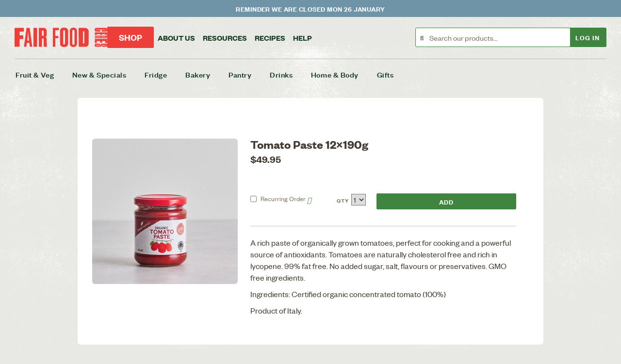

--- FILE ---
content_type: text/html; charset=utf-8
request_url: https://members.ceresfairfood.org.au/products/959-tomato-paste-12x190g
body_size: 10122
content:
<!DOCTYPE html>
<html lang="en-AU">
  <head>
    <meta charset="utf-8" />
    <meta http-equiv="content-type" content="text/html; charset=utf-8">
    <meta name="viewport" content="width=device-width, initial-scale=1.0" />
      
    <link rel="icon" type="image/png" href="/favicon.png">
    <link rel="apple-touch-icon" href="/apple-touch-icon.png">
    <link rel="preload" href="https://c811481.ssl.cf2.rackcdn.com/assets/layout/bg-texture-pattern-07d7617fc8bafcd41292c6f9b121019e6bcd6ecb9ae1940303b503f546bf6b40.webp" as="image" type="image/webp">
    <link rel="preload" href="https://c811481.ssl.cf2.rackcdn.com/assets/founders-grotesk-r-semibold-b00ad140492c3e09a093244143acfb1cad27358af4ebb3aca87cfc3fd7f5cd4e.woff2" as="font" type="font/woff2" crossorigin >
    <link rel="preload" href="https://c811481.ssl.cf2.rackcdn.com/assets/gordon-w01-black-661248f5411af771411e43835b73a3a49b4c2d90adea1da995685326ad04a901.woff2" as="font" type="font/woff2" crossorigin >
    <link rel="preload" href="https://c811481.ssl.cf2.rackcdn.com/assets/font-awesome/fa-solid-900-64214b0a6635e69b2722c690f29506337eccbc40c088f7f5bc4e42b361d162a8.woff2" as="font" type="font/woff2" crossorigin >

    <title>Tomato Paste 12x190g | CERES Fair Food</title>
      <meta name="description" content="A rich paste of organically grown tomatoes, perfect for cooking and a powerful source of antioxidants. Tomatoes are naturally cholesterol free and rich in lycopene. 99% fat free. No added sugar, salt, flavours or preservatives. GMO free ingredients.">
      <link rel="canonical" href="/products/959-tomato-paste-12x190g" />
    <script type="application/ld+json">
  {
    "@context": "https://schema.org",
    "@type": "WebSite",
    "url": "https://members.ceresfairfood.org.au/",
    "name": "CERES Fair Food",
    "description": "CERES Fair Food delivers organic fruit, veg and groceries in Melbourne",
    "potentialAction": {
      "@type": "SearchAction",
      "target": {
        "@type": "EntryPoint",
        "urlTemplate": "https://members.ceresfairfood.org.au/products/search?q={search_term_string}"
      },
      "query-input": "required name=search_term_string"
    }
  }
</script>


    <style>.hamburger_menu, .login-modal, .horizontal-product-menu__menu, .sub-menu { display: none } </style>
    <link rel="stylesheet" href="https://c811481.ssl.cf2.rackcdn.com/assets/vendor-9cf0ec798216b0071d695c239fa9634f1e0c24e0cf64941b7bfecba52fe672c1.css" />
    <link rel="stylesheet" href="https://c811481.ssl.cf2.rackcdn.com/assets/application-2c39bbeac7a6ff3c6fc8963bfe2e1ca141221b0f28e623d9c52bf7ef80a94430.css" />

    <meta name="csrf-param" content="authenticity_token" />
<meta name="csrf-token" content="hVPfeHsrIQLzLOJYH86ISN0pQppPtMi3MteT5HxHAV4i5AXXQGeKJ6F7qoZQwrLhEomhLGqcGOZJXT-6mhGj1Q" />

    <script type="importmap" data-turbo-track="reload">{
  "imports": {
    "application": "https://c811481.ssl.cf2.rackcdn.com/assets/application-335c9d0168c1b2a3960dd56fdf4f6c209d0eec1942adb72b6441483bed14e77f.js",
    "@hotwired/stimulus": "https://c811481.ssl.cf2.rackcdn.com/assets/stimulus.min-976b4e166c7f712397cad15409e0b976dfd9f2373f5e04d9f4520f0d5a7597f5.js",
    "@hotwired/stimulus-loading": "https://c811481.ssl.cf2.rackcdn.com/assets/stimulus-loading-39227295c8a6d71e10ca2a94dede18522ced047f6ccbf8788e926f8be14aff1b.js",
    "controllers/apple_pay_controller": "https://c811481.ssl.cf2.rackcdn.com/assets/controllers/apple_pay_controller-67c03c9833cebda7ca351f2cdf39efeef58e8db5787fb510b0f6947136e31ff9.js",
    "controllers/application": "https://c811481.ssl.cf2.rackcdn.com/assets/controllers/application-44e5edd38372876617b8ba873a82d48737d4c089e5180f706bdea0bb7b6370be.js",
    "controllers/bulk_form_controller": "https://c811481.ssl.cf2.rackcdn.com/assets/controllers/bulk_form_controller-d71f353248068bdf5bbffe79751b1d00444e70dc4855dd289e14f20e1310315f.js",
    "controllers": "https://c811481.ssl.cf2.rackcdn.com/assets/controllers/index-17809e1153d23b37458a79b009dfb37c523edf3c72b8fd9b8a0e13d35ce8632b.js",
    "controllers/option_toggle_controller": "https://c811481.ssl.cf2.rackcdn.com/assets/controllers/option_toggle_controller-cd83b484d8a71d1fd8073be81da284bb1782f49f51587e91a0de0b4d37ddf2a5.js"
  }
}</script>
<link rel="modulepreload" href="https://c811481.ssl.cf2.rackcdn.com/assets/application-335c9d0168c1b2a3960dd56fdf4f6c209d0eec1942adb72b6441483bed14e77f.js">
<link rel="modulepreload" href="https://c811481.ssl.cf2.rackcdn.com/assets/stimulus.min-976b4e166c7f712397cad15409e0b976dfd9f2373f5e04d9f4520f0d5a7597f5.js">
<link rel="modulepreload" href="https://c811481.ssl.cf2.rackcdn.com/assets/stimulus-loading-39227295c8a6d71e10ca2a94dede18522ced047f6ccbf8788e926f8be14aff1b.js">
<link rel="modulepreload" href="https://c811481.ssl.cf2.rackcdn.com/assets/controllers/apple_pay_controller-67c03c9833cebda7ca351f2cdf39efeef58e8db5787fb510b0f6947136e31ff9.js">
<link rel="modulepreload" href="https://c811481.ssl.cf2.rackcdn.com/assets/controllers/application-44e5edd38372876617b8ba873a82d48737d4c089e5180f706bdea0bb7b6370be.js">
<link rel="modulepreload" href="https://c811481.ssl.cf2.rackcdn.com/assets/controllers/bulk_form_controller-d71f353248068bdf5bbffe79751b1d00444e70dc4855dd289e14f20e1310315f.js">
<link rel="modulepreload" href="https://c811481.ssl.cf2.rackcdn.com/assets/controllers/index-17809e1153d23b37458a79b009dfb37c523edf3c72b8fd9b8a0e13d35ce8632b.js">
<link rel="modulepreload" href="https://c811481.ssl.cf2.rackcdn.com/assets/controllers/option_toggle_controller-cd83b484d8a71d1fd8073be81da284bb1782f49f51587e91a0de0b4d37ddf2a5.js">
<script type="module">import "application"</script>
    
    <script>
//<![CDATA[
var dataLayer = [{"platform":"Ruby","pagePostType":"products","pagePostType2":"show","userType":"Guest","countryCode":"n\/a"}];
//]]>
</script>
<!-- Google Tag Manager -->
<script>(function(w,d,s,l,i){w[l]=w[l]||[];w[l].push({'gtm.start':
new Date().getTime(),event:'gtm.js'});var f=d.getElementsByTagName(s)[0],
j=d.createElement(s),dl=l!='dataLayer'?'&l='+l:'';j.async=true;j.src=
'https://www.googletagmanager.com/gtm.js?id='+i+dl;f.parentNode.insertBefore(j,f);
})(window,document,'script','dataLayer','GTM-WMJF32C');</script>
<!-- End Google Tag Manager -->

    
  </head>

  <body id="products_controller" class="show">
    

    
    <div class="banner-bar"
  style="color: #FFFFFF; background-color: #6f94a8; font-weight: 600; font-size: 12px; padding: 0.6em; line-height: 21px; letter-spacing: 0.04em; text-transform: uppercase;"
>
    Reminder we are closed Mon 26 January
</div>



    <div id="wrapper">
      <div id="header">
  <div data-sticky-container>
    <div class="sticky" data-sticky data-margin-top="0" data-options="stickyOn:small;" data-top-anchor="header:top">
      <div class="top-navigation">
  <div class="top-navigation__top-bar">
    <div class="top-navigation__site-navigation">
      <div class="header-logo"><a class="header-logo__link" href="https://www.ceresfairfood.org.au">
  <img class="header-logo__img" alt="CERES Fair Food" width="191" height="40" fetchpriority="high" src="https://c811481.ssl.cf2.rackcdn.com/assets/logo/Fair_Food_Horizontal_clipped-472d42558f1edd6a9c840360b5b8128d21a5f613f6a23dec511502bbcad626a8.svg" />
</a></div>

      <div class="top-navigation__top-bar-item top-navigation__shop-home">
        <a class="top-navigation__shop-home-link" href="/">Shop</a>
      </div>

      <ul id="main_navigation_menu" class="main-navigation">
        
  <li>
  
    <a href="#">About us</a>

    <ul class="sub-menu">
      
        <li>
  
    <a href="https://www.ceresfairfood.org.au/your-impact-2/">Our Story & Impact</a>

  
</li>

      
        <li>
  
    <a href="https://www.ceresfairfood.org.au/meet-our-team/">Meet our Team</a>

  
</li>

      
        <li>
  
    <a href="https://www.ceresfairfood.org.au/our-growers-and-makers/">Growers & Makers</a>

  
</li>

      
        <li>
  
    <a href="https://www.ceresfairfood.org.au/what-we-deliver-and-why/">What We Deliver & Why</a>

  
</li>

      
        <li>
  
    <a href="https://www.ceresfairfood.org.au/packaging/">Returnable Packaging</a>

  
</li>

      
        <li>
  
    <a href="https://www.ceresfairfood.org.au/media/">Media</a>

  
</li>

      
    </ul>
  
</li>


  <li>
  
    <a href="#">Resources</a>

    <ul class="sub-menu">
      
        <li>
  
    <a href="https://www.ceresfairfood.org.au/fruit-and-veg-storage-guide/">Fruit & Veg Storage Guide</a>

  
</li>

      
        <li>
  
    <a href="https://www.ceresfairfood.org.au/seasonal-produce-guide/">Seasonal Produce Guide</a>

  
</li>

      
        <li>
  
    <a href="https://www.ceresfairfood.org.au/blog/">Blog</a>

  
</li>

      
        <li>
  
    <a href="https://www.ceresfairfood.org.au/news/">News</a>

  
</li>

      
    </ul>
  
</li>


  <li>
  
    <a href="https://www.ceresfairfood.org.au/recipes/">Recipes</a>

  
</li>


  <li>
  
    <a href="#">Help</a>

    <ul class="sub-menu">
      
        <li>
  
    <a href="https://www.ceresfairfood.org.au/contact/">Contact us</a>

  
</li>

      
        <li>
  
    <a href="https://www.ceresfairfood.org.au/faqs/">FAQs</a>

  
</li>

      
        <li>
  
    <a href="/home_delivery_areas">Delivery Area</a>

  
</li>

      
        <li>
  
    <a href="https://www.ceresfairfood.org.au/refund-policy/">Refund Policy</a>

  
</li>

      
    </ul>
  
</li>



      </ul>

      <div class="search-bar">
  <noscript>
    <form class="search-bar__search-form" action="/products/search" accept-charset="UTF-8" method="post"><input type="hidden" name="authenticity_token" value="OXAWAbeYQZn46CF4loUiupLWa2AqNWH0JFDVBKFOPreXfvF3LB0VRgbqgXNbQS4NlyU0wtVK2Vnn9HmgVuU2nw" autocomplete="off" />
      <input name="q" type="search" value="" class="search-bar__search_field" placeholder="Search our products…">
      <button type="submit" title="Search" class="search-bar__search-button"></button>
</form>  </noscript>

  <select name="browse_products" class="search-bar__select browse-products" style="display: none" placeholder="Search our products…" data-search-path="/products/search" data-products-path="/products.json"></select>
</div>


      <ul class="user-menu menu">
          <li class="top-navigation__top-bar-item">
            <a class="button top-navigation__top-bar-item-link" data-open="login_modal" href="/login">Log In</a>
          </li>
            <div id="login_modal" class="reveal login-modal" data-reveal style="display:none">

    <div class="modal-content">
      <div class="row">
        <h1 class="column">
          Login
        </h1>
      </div>
      <form class="formtastic session" id="new_session" novalidate="novalidate" action="/session" accept-charset="UTF-8" method="post"><input type="hidden" name="authenticity_token" value="nvgo75DUS229T6CGXLeHvmITSdTo62Rywnr_wKCj3Yqk66wicJLu6CW-mij33sXMuEt6Z7w1R8RaQAMLVmkyMw" autocomplete="off" />
  <input type="hidden" name="return_to" id="login_modal_return_to" value="/products/959-tomato-paste-12x190g" autocomplete="off" />
  <div class="login">
  <div class="login__section">
    <p>
      Want to add items to your cart?
    </p>

    <input type="submit" name="commit" value="Create User session" style="display: none" data-disable-with="Create User session" />

    <fieldset class="inputs"><ol>
      <li class="email input optional stringish" id="login_modal_session_email_input"><label for="login_modal_session_email" class="">Email</label><input id="login_modal_session_email" autocomplete="username" type="email" name="session[email]" />

</li>
      <li class="password_show input optional stringish" id="login_modal_session_password_input"><label for="login_modal_session_password" class="">Password</label><input id="login_modal_session_password" autocomplete="current-password" spell-check="false" type="password" name="session[password]" /><button name="button" type="button" class="password_show__button" aria-controls="login_modal_session_password"><span class="password_show__button-show">Show</span><span class="password_show__button-hide">Hide</span></button>

<p class="inline-hints"><button name="button" type="submit" formaction="/password/forgot" class="link">Forgot your password?</button></p></li>
</ol></fieldset>
    <fieldset class="actions">
      <ol>
        <li class="action input_action " id="session_submit_action"><input type="submit" name="commit" value="Login" data-disable-with="Login" /></li>
      </ol>
      <ol>
        <li class="action">
          <div>
            <p><strong><b>Don't have an account?</b></strong></p>
            <p><button name="button" type="submit" formaction="/create-account" class="button">Create an account</button></p>
          </div>
        </li>
      </ol>
      <ol>
        <li class="action">
          <a href="/categories" data-close aria-label="Close popup" title="Close popup">Continue browsing</a>
        </li>
      </ol>
    </fieldset>
  </div>

    <div class="login__section login__description">
      <p style="text-align: center;"><strong><span style="text-decoration: underline;">Order when you like, no subscriptions</span></strong></p>
<p style="text-align: center;">Next day delivery Mon to Sat. Order by 7pm</p>
<p style="text-align: center;"><span style="text-decoration: underline;"><strong>Free delivery over $75 </strong></span>(or $8.95 under $75)</p>
<p style="text-align: center;"><a href="https://members.ceresfairfood.org.au/home_delivery_areas">Check</a> if we deliver to you &#x1f69a;</p>

    </div>
</div>

</form>
    </div>

    <button class="close-button" data-close aria-label="close" title="close" type="button">
  <span aria-hidden="true">&times;</span>
</button>

  </div>



        <li class="top-navigation__top-bar-item top-navigation__top-bar-hamburger-menu-button-item">
          <a class="top-navigation__top-bar-item-link top-navigation__hamburger-menu-button" title="Toggle Menu" data-toggle="hamburger_menu" href="#"></a>
            <ul id="hamburger_menu" class="hamburger-menu top-navigation__top-bar-dropdown-pane" data-dropdown data-close-on-click="true" data-click-open="true">
    <li><a href="https://www.ceresfairfood.org.au">Home</a></li>

    <li>
      <a href="#">Shop</a>
      <ul>
      <li>
    <a href="/categories/2-fruit-and-veg">Fruit &amp; Veg</a>

    <ul>
      <li><a class="product-type--all" href="/categories/2-fruit-and-veg">View all</a></li>
          <li>
    <a href="/categories/227-fruit-and-veg-boxes">Fruit &amp; Veg Boxes</a>
  </li>

          <li>
    <a href="/categories/62-organic-fruit-and-veg">Organic Fruit &amp; Veg</a>

    <ul>
      <li></li>
          <li>
    <a href="/categories/313-organic-vegetables">Organic Vegetables</a>
  </li>

          <li>
    <a href="/categories/315-organic-fruit">Organic Fruit</a>
  </li>

          <li>
    <a href="/categories/63-organic-fresh-herbs">Organic Fresh Herbs</a>
  </li>

    </ul>
  </li>

          <li>
    <a href="/categories/290-ipm-fruit-and-veg">IPM Fruit &amp; Veg</a>

    <ul>
      <li></li>
          <li>
    <a href="/categories/314-ipm-vegetables">IPM Vegetables</a>
  </li>

          <li>
    <a href="/categories/316-ipm-fruit">IPM Fruit</a>
  </li>

    </ul>
  </li>

          <li>
    <a href="/categories/222-juicing">Juicing</a>
  </li>

    </ul>
  </li>

      <li>
    <a href="/categories/84-new-and-specials">New &amp; Specials</a>

    <ul>
      <li><a class="product-type--all" href="/categories/84-new-and-specials">View all</a></li>
          <li>
    <a href="/categories/161-new-products">New Products</a>
  </li>

          <li>
    <a href="/categories/162-specials">Specials</a>

    <ul>
      <li></li>
          <li>
    <a href="/categories/237-food-specials">Food Specials</a>
  </li>

          <li>
    <a href="/categories/238-drinks-specials">Drinks Specials</a>
  </li>

          <li>
    <a href="/categories/239-other-specials">Other Specials</a>
  </li>

    </ul>
  </li>

    </ul>
  </li>

      <li>
    <a href="/categories/194-fridge">Fridge</a>

    <ul>
      <li><a class="product-type--all" href="/categories/194-fridge">View all</a></li>
          <li>
    <a href="/categories/141-dairy-and-eggs">Dairy &amp; Eggs</a>

    <ul>
      <li></li>
          <li>
    <a href="/categories/142-milk-butter-and-cream">Milk, Butter &amp; Cream</a>
  </li>

          <li>
    <a href="/categories/146-organic-and-free-range-eggs">Organic &amp; Free Range Eggs</a>
  </li>

          <li>
    <a href="/categories/144-yoghurt-and-kefir">Yoghurt &amp; Kefir</a>
  </li>

          <li>
    <a href="/categories/145-artisan-cheese">Artisan Cheese</a>
  </li>

          <li>
    <a href="/categories/327-festive-cheese-board">Festive Cheese Board</a>
  </li>

          <li>
    <a href="/categories/250-dairy-alternatives">Dairy Alternatives</a>
  </li>

    </ul>
  </li>

          <li>
    <a href="/categories/236-ready-made-meals">Ready Made Meals</a>
  </li>

          <li>
    <a href="/categories/213-dips-&amp;-spreads">Dips &amp; Spreads</a>
  </li>

          <li>
    <a href="/categories/215-tofu-tempeh-miso">Tofu, Tempeh, Miso</a>
  </li>

          <li>
    <a href="/categories/214-kraut,-kimchi">Kraut, Kimchi</a>
  </li>

    </ul>
  </li>

      <li>
    <a href="/categories/7-bakery">Bakery</a>

    <ul>
      <li><a class="product-type--all" href="/categories/7-bakery">View all</a></li>
          <li>
    <a href="/categories/93-bread-rolls-and-buns">Bread, Rolls &amp; Buns</a>
  </li>

          <li>
    <a href="/categories/111-gluten-free">Gluten Free</a>
  </li>

          <li>
    <a href="/categories/96-pastries,-biscuits-&amp;-cakes">Pastries, Biscuits &amp; Cakes</a>
  </li>

          <li>
    <a href="/categories/176-other-bakery">Other Bakery</a>
  </li>

    </ul>
  </li>

      <li>
    <a href="/categories/8-pantry">Pantry</a>

    <ul>
      <li><a class="product-type--all" href="/categories/8-pantry">View all</a></li>
          <li>
    <a href="/categories/48-honey-jam-and-spreads">Honey, Jam &amp; Spreads</a>

    <ul>
      <li></li>
          <li>
    <a href="/categories/165-organic-and-raw-honey">Organic &amp; Raw Honey</a>
  </li>

          <li>
    <a href="/categories/166-organic-jam">Organic Jam</a>
  </li>

          <li>
    <a href="/categories/167-spreads">Spreads</a>
  </li>

    </ul>
  </li>

          <li>
    <a href="/categories/26-dried-fruits-nuts-and-seeds">Dried Fruits, Nuts &amp; Seeds</a>
  </li>

          <li>
    <a href="/categories/35-tins-and-tomato-bases">Tins &amp; Tomato Bases</a>
  </li>

          <li>
    <a href="/categories/311-tinned-fish">Tinned fish</a>
  </li>

          <li>
    <a href="/categories/121-snack-and-treats">Snack &amp; Treats</a>

    <ul>
      <li></li>
          <li>
    <a href="/categories/202-chocolate">Chocolate</a>
  </li>

          <li>
    <a href="/categories/230-biscuits">Biscuits</a>
  </li>

          <li>
    <a href="/categories/229-chips-&amp;-crackers">Chips &amp; Crackers</a>
  </li>

    </ul>
  </li>

          <li>
    <a href="/categories/36-cereals">Cereals</a>
  </li>

          <li>
    <a href="/categories/23-rice-grains-and-pulses">Rice, Grains &amp; Pulses</a>
  </li>

          <li>
    <a href="/categories/27-flours-and-meals">Flours &amp; Meals</a>
  </li>

          <li>
    <a href="/categories/34-pasta-and-noodles">Pasta &amp; Noodles</a>
  </li>

          <li>
    <a href="/categories/30-oil-vinegar-condiments">Oil, Vinegar, Condiments</a>
  </li>

          <li>
    <a href="/categories/168-sugar-and-maple-syrup">Sugar &amp; Maple Syrup</a>
  </li>

          <li>
    <a href="/categories/73-pets">Pets</a>
  </li>

          <li>
    <a href="/categories/163-bulk-buy">Bulk Buy</a>
  </li>

    </ul>
  </li>

      <li>
    <a href="/categories/287-drinks">Drinks</a>

    <ul>
      <li><a class="product-type--all" href="/categories/287-drinks">View all</a></li>
          <li>
    <a href="/categories/292-ceres-fair-fizz">CERES Fair Fizz</a>
  </li>

          <li>
    <a href="/categories/195-hot-drinks">Hot Drinks</a>

    <ul>
      <li></li>
          <li>
    <a href="/categories/196-tea">Tea</a>
  </li>

          <li>
    <a href="/categories/197-coffee">Coffee</a>
  </li>

          <li>
    <a href="/categories/198-cacao">Cacao</a>
  </li>

    </ul>
  </li>

          <li>
    <a href="/categories/270-cold-drinks">Cold Drinks</a>

    <ul>
      <li></li>
          <li>
    <a href="/categories/271-juice-and-cordial">Juice &amp; Cordial</a>
  </li>

          <li>
    <a href="/categories/272-water">Water</a>
  </li>

          <li>
    <a href="/categories/273-fizzy">Fizzy</a>
  </li>

    </ul>
  </li>

          <li>
    <a href="/categories/265-alc-free">Alc-Free</a>
  </li>

    </ul>
  </li>

      <li>
    <a href="/categories/10-home-and-body">Home &amp; Body</a>

    <ul>
      <li><a class="product-type--all" href="/categories/10-home-and-body">View all</a></li>
          <li>
    <a href="/categories/114-cleaning">Cleaning</a>
  </li>

          <li>
    <a href="/categories/113-dishwashing">Dishwashing</a>
  </li>

          <li>
    <a href="/categories/112-laundry">Laundry</a>
  </li>

          <li>
    <a href="/categories/191-toilet-paper">Toilet Paper</a>
  </li>

          <li>
    <a href="/categories/192-sustainable-living">Sustainable Living</a>
  </li>

          <li>
    <a href="/categories/285-hair-care">Hair Care</a>
  </li>

          <li>
    <a href="/categories/286-skin-care">Skin Care</a>
  </li>

          <li>
    <a href="/categories/185-mind-and-body">Mind &amp; Body</a>
  </li>

    </ul>
  </li>

      <li>
    <a href="/categories/57-gifts">Gifts</a>

    <ul>
      <li><a class="product-type--all" href="/categories/57-gifts">View all</a></li>
          <li>
    <a href="/categories/274-ceres-fair-food-gift-voucher">CERES Fair Food Gift Voucher</a>
  </li>

          <li>
    <a href="/categories/297-claire-mosley-tea-towels">Claire Mosley Tea Towels</a>
  </li>

          <li>
    <a href="/categories/295-mabu-mabu-teas">Mabu Mabu Teas</a>
  </li>

          <li>
    <a href="/categories/294-merri-creek-soaps">Merri Creek Soaps</a>
  </li>

          <li>
    <a href="/categories/326-mwerre-indigenous-soaps">Mwerre Indigenous Soaps</a>
  </li>

          <li>
    <a href="/categories/325-stir-crazy-cordials">Stir Crazy Cordials</a>
  </li>

          <li>
    <a href="/categories/323-wheatbags-love">Wheatbags Love</a>
  </li>

    </ul>
  </li>

</ul>

    </li>


    
  <li>
  
    <a href="#">About us</a>

    <ul class="sub-menu">
      
        <li>
  
    <a href="https://www.ceresfairfood.org.au/your-impact-2/">Our Story & Impact</a>

  
</li>

      
        <li>
  
    <a href="https://www.ceresfairfood.org.au/meet-our-team/">Meet our Team</a>

  
</li>

      
        <li>
  
    <a href="https://www.ceresfairfood.org.au/our-growers-and-makers/">Growers & Makers</a>

  
</li>

      
        <li>
  
    <a href="https://www.ceresfairfood.org.au/what-we-deliver-and-why/">What We Deliver & Why</a>

  
</li>

      
        <li>
  
    <a href="https://www.ceresfairfood.org.au/packaging/">Returnable Packaging</a>

  
</li>

      
        <li>
  
    <a href="https://www.ceresfairfood.org.au/media/">Media</a>

  
</li>

      
    </ul>
  
</li>


  <li>
  
    <a href="#">Resources</a>

    <ul class="sub-menu">
      
        <li>
  
    <a href="https://www.ceresfairfood.org.au/fruit-and-veg-storage-guide/">Fruit & Veg Storage Guide</a>

  
</li>

      
        <li>
  
    <a href="https://www.ceresfairfood.org.au/seasonal-produce-guide/">Seasonal Produce Guide</a>

  
</li>

      
        <li>
  
    <a href="https://www.ceresfairfood.org.au/blog/">Blog</a>

  
</li>

      
        <li>
  
    <a href="https://www.ceresfairfood.org.au/news/">News</a>

  
</li>

      
    </ul>
  
</li>


  <li>
  
    <a href="https://www.ceresfairfood.org.au/recipes/">Recipes</a>

  
</li>


  <li>
  
    <a href="#">Help</a>

    <ul class="sub-menu">
      
        <li>
  
    <a href="https://www.ceresfairfood.org.au/contact/">Contact us</a>

  
</li>

      
        <li>
  
    <a href="https://www.ceresfairfood.org.au/faqs/">FAQs</a>

  
</li>

      
        <li>
  
    <a href="/home_delivery_areas">Delivery Area</a>

  
</li>

      
        <li>
  
    <a href="https://www.ceresfairfood.org.au/refund-policy/">Refund Policy</a>

  
</li>

      
    </ul>
  
</li>



  </ul>

        </li>

      </ul>
    </div>
  </div>
</div>


      <div class="horizontal-product-menu">
  <div class="horizontal-product-menu__wrapper">
    <ul class="horizontal-product-menu__menu dropdown menu" data-dropdown-menu>
          <li>
    <a href="/categories/2-fruit-and-veg">Fruit &amp; Veg</a>

    <ul>
      <li><a class="product-type--all" href="/categories/2-fruit-and-veg">View all</a></li>
          <li>
    <a href="/categories/227-fruit-and-veg-boxes">Fruit &amp; Veg Boxes</a>
  </li>

          <li>
    <a href="/categories/62-organic-fruit-and-veg">Organic Fruit &amp; Veg</a>

    <ul>
      <li></li>
          <li>
    <a href="/categories/313-organic-vegetables">Organic Vegetables</a>
  </li>

          <li>
    <a href="/categories/315-organic-fruit">Organic Fruit</a>
  </li>

          <li>
    <a href="/categories/63-organic-fresh-herbs">Organic Fresh Herbs</a>
  </li>

    </ul>
  </li>

          <li>
    <a href="/categories/290-ipm-fruit-and-veg">IPM Fruit &amp; Veg</a>

    <ul>
      <li></li>
          <li>
    <a href="/categories/314-ipm-vegetables">IPM Vegetables</a>
  </li>

          <li>
    <a href="/categories/316-ipm-fruit">IPM Fruit</a>
  </li>

    </ul>
  </li>

          <li>
    <a href="/categories/222-juicing">Juicing</a>
  </li>

    </ul>
  </li>

          <li>
    <a href="/categories/84-new-and-specials">New &amp; Specials</a>

    <ul>
      <li><a class="product-type--all" href="/categories/84-new-and-specials">View all</a></li>
          <li>
    <a href="/categories/161-new-products">New Products</a>
  </li>

          <li>
    <a href="/categories/162-specials">Specials</a>

    <ul>
      <li></li>
          <li>
    <a href="/categories/237-food-specials">Food Specials</a>
  </li>

          <li>
    <a href="/categories/238-drinks-specials">Drinks Specials</a>
  </li>

          <li>
    <a href="/categories/239-other-specials">Other Specials</a>
  </li>

    </ul>
  </li>

    </ul>
  </li>

          <li>
    <a href="/categories/194-fridge">Fridge</a>

    <ul>
      <li><a class="product-type--all" href="/categories/194-fridge">View all</a></li>
          <li>
    <a href="/categories/141-dairy-and-eggs">Dairy &amp; Eggs</a>

    <ul>
      <li></li>
          <li>
    <a href="/categories/142-milk-butter-and-cream">Milk, Butter &amp; Cream</a>
  </li>

          <li>
    <a href="/categories/146-organic-and-free-range-eggs">Organic &amp; Free Range Eggs</a>
  </li>

          <li>
    <a href="/categories/144-yoghurt-and-kefir">Yoghurt &amp; Kefir</a>
  </li>

          <li>
    <a href="/categories/145-artisan-cheese">Artisan Cheese</a>
  </li>

          <li>
    <a href="/categories/327-festive-cheese-board">Festive Cheese Board</a>
  </li>

          <li>
    <a href="/categories/250-dairy-alternatives">Dairy Alternatives</a>
  </li>

    </ul>
  </li>

          <li>
    <a href="/categories/236-ready-made-meals">Ready Made Meals</a>
  </li>

          <li>
    <a href="/categories/213-dips-&amp;-spreads">Dips &amp; Spreads</a>
  </li>

          <li>
    <a href="/categories/215-tofu-tempeh-miso">Tofu, Tempeh, Miso</a>
  </li>

          <li>
    <a href="/categories/214-kraut,-kimchi">Kraut, Kimchi</a>
  </li>

    </ul>
  </li>

          <li>
    <a href="/categories/7-bakery">Bakery</a>

    <ul>
      <li><a class="product-type--all" href="/categories/7-bakery">View all</a></li>
          <li>
    <a href="/categories/93-bread-rolls-and-buns">Bread, Rolls &amp; Buns</a>
  </li>

          <li>
    <a href="/categories/111-gluten-free">Gluten Free</a>
  </li>

          <li>
    <a href="/categories/96-pastries,-biscuits-&amp;-cakes">Pastries, Biscuits &amp; Cakes</a>
  </li>

          <li>
    <a href="/categories/176-other-bakery">Other Bakery</a>
  </li>

    </ul>
  </li>

          <li>
    <a href="/categories/8-pantry">Pantry</a>

    <ul>
      <li><a class="product-type--all" href="/categories/8-pantry">View all</a></li>
          <li>
    <a href="/categories/48-honey-jam-and-spreads">Honey, Jam &amp; Spreads</a>

    <ul>
      <li></li>
          <li>
    <a href="/categories/165-organic-and-raw-honey">Organic &amp; Raw Honey</a>
  </li>

          <li>
    <a href="/categories/166-organic-jam">Organic Jam</a>
  </li>

          <li>
    <a href="/categories/167-spreads">Spreads</a>
  </li>

    </ul>
  </li>

          <li>
    <a href="/categories/26-dried-fruits-nuts-and-seeds">Dried Fruits, Nuts &amp; Seeds</a>
  </li>

          <li>
    <a href="/categories/35-tins-and-tomato-bases">Tins &amp; Tomato Bases</a>
  </li>

          <li>
    <a href="/categories/311-tinned-fish">Tinned fish</a>
  </li>

          <li>
    <a href="/categories/121-snack-and-treats">Snack &amp; Treats</a>

    <ul>
      <li></li>
          <li>
    <a href="/categories/202-chocolate">Chocolate</a>
  </li>

          <li>
    <a href="/categories/230-biscuits">Biscuits</a>
  </li>

          <li>
    <a href="/categories/229-chips-&amp;-crackers">Chips &amp; Crackers</a>
  </li>

    </ul>
  </li>

          <li>
    <a href="/categories/36-cereals">Cereals</a>
  </li>

          <li>
    <a href="/categories/23-rice-grains-and-pulses">Rice, Grains &amp; Pulses</a>
  </li>

          <li>
    <a href="/categories/27-flours-and-meals">Flours &amp; Meals</a>
  </li>

          <li>
    <a href="/categories/34-pasta-and-noodles">Pasta &amp; Noodles</a>
  </li>

          <li>
    <a href="/categories/30-oil-vinegar-condiments">Oil, Vinegar, Condiments</a>
  </li>

          <li>
    <a href="/categories/168-sugar-and-maple-syrup">Sugar &amp; Maple Syrup</a>
  </li>

          <li>
    <a href="/categories/73-pets">Pets</a>
  </li>

          <li>
    <a href="/categories/163-bulk-buy">Bulk Buy</a>
  </li>

    </ul>
  </li>

          <li>
    <a href="/categories/287-drinks">Drinks</a>

    <ul>
      <li><a class="product-type--all" href="/categories/287-drinks">View all</a></li>
          <li>
    <a href="/categories/292-ceres-fair-fizz">CERES Fair Fizz</a>
  </li>

          <li>
    <a href="/categories/195-hot-drinks">Hot Drinks</a>

    <ul>
      <li></li>
          <li>
    <a href="/categories/196-tea">Tea</a>
  </li>

          <li>
    <a href="/categories/197-coffee">Coffee</a>
  </li>

          <li>
    <a href="/categories/198-cacao">Cacao</a>
  </li>

    </ul>
  </li>

          <li>
    <a href="/categories/270-cold-drinks">Cold Drinks</a>

    <ul>
      <li></li>
          <li>
    <a href="/categories/271-juice-and-cordial">Juice &amp; Cordial</a>
  </li>

          <li>
    <a href="/categories/272-water">Water</a>
  </li>

          <li>
    <a href="/categories/273-fizzy">Fizzy</a>
  </li>

    </ul>
  </li>

          <li>
    <a href="/categories/265-alc-free">Alc-Free</a>
  </li>

    </ul>
  </li>

          <li>
    <a href="/categories/10-home-and-body">Home &amp; Body</a>

    <ul>
      <li><a class="product-type--all" href="/categories/10-home-and-body">View all</a></li>
          <li>
    <a href="/categories/114-cleaning">Cleaning</a>
  </li>

          <li>
    <a href="/categories/113-dishwashing">Dishwashing</a>
  </li>

          <li>
    <a href="/categories/112-laundry">Laundry</a>
  </li>

          <li>
    <a href="/categories/191-toilet-paper">Toilet Paper</a>
  </li>

          <li>
    <a href="/categories/192-sustainable-living">Sustainable Living</a>
  </li>

          <li>
    <a href="/categories/285-hair-care">Hair Care</a>
  </li>

          <li>
    <a href="/categories/286-skin-care">Skin Care</a>
  </li>

          <li>
    <a href="/categories/185-mind-and-body">Mind &amp; Body</a>
  </li>

    </ul>
  </li>

          <li>
    <a href="/categories/57-gifts">Gifts</a>

    <ul>
      <li><a class="product-type--all" href="/categories/57-gifts">View all</a></li>
          <li>
    <a href="/categories/274-ceres-fair-food-gift-voucher">CERES Fair Food Gift Voucher</a>
  </li>

          <li>
    <a href="/categories/297-claire-mosley-tea-towels">Claire Mosley Tea Towels</a>
  </li>

          <li>
    <a href="/categories/295-mabu-mabu-teas">Mabu Mabu Teas</a>
  </li>

          <li>
    <a href="/categories/294-merri-creek-soaps">Merri Creek Soaps</a>
  </li>

          <li>
    <a href="/categories/326-mwerre-indigenous-soaps">Mwerre Indigenous Soaps</a>
  </li>

          <li>
    <a href="/categories/325-stir-crazy-cordials">Stir Crazy Cordials</a>
  </li>

          <li>
    <a href="/categories/323-wheatbags-love">Wheatbags Love</a>
  </li>

    </ul>
  </li>

    </ul>
  </div>
</div>

    </div>
  </div>

  
</div>


      <div class="page-content__wrapper">
        <div id="main_navigation_overlay" class="page-content__overlay"></div>
        <div id="content" class="page-content">
          
<noscript>

</noscript>


          <div class="page-content__container">
            <script type="application/ld+json" id="product_data">
  {"@context":"https://schema.org/","@type":"Product","sku":959,"name":"Tomato Paste 12x190g","image":"https://c809802.ssl.cf2.rackcdn.com/images/products/959_1740378580.jpg?1740378580","description":"A rich paste of organically grown tomatoes, perfect for cooking and a powerful source of antioxidants. Tomatoes are naturally cholesterol free and rich in lycopene. 99% fat free. No added sugar, salt, flavours or preservatives. GMO free ingredients.","offers":{"@type":"Offer","url":"/products/959-tomato-paste-12x190g","itemCondition":"https://schema.org/NewCondition","availability":"https://schema.org/InStock","price":"49.95","priceCurrency":"AUD"}}
</script>
<script>
  var _fairfood = _fairfood || {};

  (function() {
    // Share product object in namespaced global variable
    let productData = document.getElementById("product_data").textContent;
    _fairfood.product = productData && JSON.parse(productData);
  })();
</script>


<div class="page-products-show product subcontent shop">
  

  <div class="page-products-show__image-area show-for-large">
    <a href="/products/959-tomato-paste-12x190g"><img alt="Tomato Paste 12x190g" class="product_image" src="https://c809802.ssl.cf2.rackcdn.com/images/products/959_1740378580.jpg?1740378580" /></a>
  </div>

  <div class="page-products-show__details-box">
    <div class="page-products-show__image-area hide-for-large">
      <img alt="Tomato Paste 12x190g" class="product_image" src="https://c809802.ssl.cf2.rackcdn.com/images/products/959_1740378580.jpg?1740378580" />
      
    </div>

    <div class="page-products-show__details-area">
        <div class="page-products-show__product-name product-name"><h1 class="page_title">Tomato Paste 12x190g</h1></div>

        

        <div class="page-products-show__info-area">
          <div class="page-products-show__product-price">$49.95</div>

        </div>

      <div class="page-products-show__add-to-cart-area">
        <div class="add-to-cart">
<form class="add-to-cart__form add_to_cart" action="/products/959-tomato-paste-12x190g/subscriptions" accept-charset="UTF-8" method="post"><input type="hidden" name="authenticity_token" value="nbhNWsd4-Iu44h2u9RuBs5TqWDtJZ-DnNzCUwLh7a-VOPCWzuRZMDmY6uui9d8WPfQr1Ql84wiQsSX-ozj5D2g" autocomplete="off" />
  <div class="add-to-cart__recurring-order-field">
    <input type="checkbox" name="subscription[multiweek]" id="multiweek_959" value="1" class="add-to-cart__recurring-order-checkbox" />
    <label for="multiweek_959" class="add-to-cart__recurring-order-label">
      Recurring <span class="hide-x-small">Order</span> <a class=" modal-link" href="/help/recurring_order"><i title="more info" class="fas fa-circle-info fa-icon fa-fw" aria-hidden="true"></i></a>
    </label>
  </div>

  <div class="add-to-cart__quantity-field">
    <div class="add-to-cart__quantity-label">Qty</div>
    <select name="subscription[quantity]" class="add-to-cart__quantity-select">
      <option value="1">1</option>
<option value="2">2</option>
<option value="3">3</option>
    </select>
  </div>

  <div class="add-to-cart__buttons">
    <input type="submit" name="commit" value="Add" class="add-to-cart__button button_off" />

    <div class="message-area">
      <div class="loading">
        Loading
      </div>

      <div class="add-success success">
        Added! <a class="add-to-cart__undo-link undo-add action-link--secondary" href="#">undo</a>
      </div>

      <div class="undo-success success">
        Removed
      </div>

      <div class="failure">
        <span class="subscriptions-error-messages"></span>
      </div>
    </div>
  </div>

</form>
</div>

      </div>
    </div>

      <div class="page-products-show__description-area text-content">
        <p>A rich paste of organically grown tomatoes, perfect for cooking and a powerful source of antioxidants. Tomatoes are naturally cholesterol free and rich in lycopene. 99% fat free. No added sugar, salt, flavours or preservatives. GMO free ingredients.</p>

<p>Ingredients: Certified organic concentrated tomato (100%)</p>

<p>Product of Italy.</p>
      </div>

  </div>
</div>

          </div>
        </div>
      </div>
    </div><!-- wrapper -->

    <footer class="page-footer">
  <div class="page-footer__menu">
    <ul class="page-footer__menu-list">
  <li class="page-footer__menu-item">
    <a class="page-footer__menu-link" href="https://www.ceresfairfood.org.au/about-us/contact/">Contact</a>
  </li>
  <li class="page-footer__menu-item">
    <a class="page-footer__menu-link" href="https://ceres.org.au/">CERES Community</a>
  </li>
  <li class="page-footer__menu-item">
    <a class="page-footer__menu-link" href="https://www.ceresfairfood.org.au/terms-conditions/">Terms &amp; Conditions</a>
  </li>
  <li class="page-footer__menu-item">
    <a class="page-footer__menu-link" href="https://www.ceresfairfood.org.au/privacy-policy/">Privacy Policy</a>
  </li>
</ul>

  </div>

  <div class="page-footer__sharing">
    <ul class="sharing-links sharing-links__list">
    <li class="sharing-links__item">
      <a title="Become a fan on Facebook" data-website="facebook" href="https://www.facebook.com/CERESFairFood/"></a>
    </li>
    <li class="sharing-links__item">
      <a title="Follow us on Instagram" data-website="instagram" href="https://www.instagram.com/ceresfairfood/"></a>
    </li>
    <li class="sharing-links__item">
      <a title="Follow us on Youtube" data-website="youtube" href="https://www.youtube.com/@CERESFairFoodStories/videos"></a>
    </li>
    <li class="sharing-links__item">
      <a title="Follow us on LinkedIn" data-website="linkedin" href="https://www.linkedin.com/company/ceres-fair-food/"></a>
    </li>
</ul>

  </div>

  <div class="page-footer__text">
    <p style="max-width: 47rem; margin-left: auto; margin-right: auto; font-size: 14px;">CERES Fair Food acknowledges the Traditional Custodians of the land on which we work, the Wurundjeri Woiwurrung people of the Kulin Nation, and recognise their continuing connection to land, waters and culture. We pay our respects to Elders past and present, and acknowledge that sovereignty was never ceded.</p>

  </div>
</footer>

<div class="background-images">
  <div class="background-images__container">
    <img class="sunset-birds" loading="lazy" src="https://c811481.ssl.cf2.rackcdn.com/assets/layout/bottom-sunset-birds-f13b733310e7ebecde0b3509375bba8c19327669f0444c6abf6cc0a1f2e1e1e6.png" />
    <img class="triangle" loading="lazy" src="https://c811481.ssl.cf2.rackcdn.com/assets/layout/bottom-triangle-0d024069f7fd0ee2f10cc15dd2815269168158e18f676b5a3b9603379883e541.png" />
    <img class="sun" loading="lazy" src="https://c811481.ssl.cf2.rackcdn.com/assets/layout/bottom-sun-4514ffd00a5d7e56b4b8e0ca770da015cf752e1d78db6f49da53444d52b9d06e.png" />
    <img class="carrot" loading="lazy" src="https://c811481.ssl.cf2.rackcdn.com/assets/layout/bottom-carrot-4cefe3a21975475aaade8df733988ca882fca12ce4eb7a34e9033d8a7353a8c8.png" />
  </div>
</div>



    <div id="choones" class="success">
  <h1>Title</h1>
  <p>Message</p>
</div>

<div id="remote_modal" data-reveal></div>


<script src="https://c811481.ssl.cf2.rackcdn.com/assets/assets-application-ab41b046fe1f5b79a76e99c31ebd3f2eac901768d7e1048ebe116c3ccd531b76.js" data-turbolinks-track="true"></script>




<!-- Load packages from CDN -->
<script src="https://cdn.jsdelivr.net/npm/tom-select@2.2.2/dist/js/tom-select.complete.min.js"></script>
<link href="https://cdn.jsdelivr.net/npm/tom-select@2.2.2/dist/css/tom-select.min.css" rel="stylesheet">
<script src="https://cdn.jsdelivr.net/npm/hotkeys-js@3.7.3/dist/hotkeys.min.js"></script>


  <script src="//code.tidio.co/y1stlqrvtj9lxxz0je1r01igpnck9ttb.js"></script>

  <script
    async type="text/javascript"
    src="//static.klaviyo.com/onsite/js/klaviyo.js?company_id=WigLKh"
  ></script>

  <script type="text/javascript">
    var _learnq = _learnq || [];

    (function() {
      let product = window._fairfood && _fairfood.product
      if (product) {
        let item = {
          "ProductName": product.name,
          "ProductID": product.sku,
          "SKU": product.sku,
          "ImageURL": product.image,
          "URL": product.offers.url,
          "Price": product.offers.price,
        };
        _learnq.push(["track", "Viewed Product", item]);
        _learnq.push(["trackViewedItem", {
          "Title": item.ProductName,
          "ItemId": item.ProductID,
          "ImageUrl": item.ImageURL,
          "Url": item.URL,
          "Metadata": {
            "Price": item.Price,
          }
        }]);
      }
    })();
</script>




  </body>
</html>


--- FILE ---
content_type: text/css
request_url: https://c811481.ssl.cf2.rackcdn.com/assets/application-2c39bbeac7a6ff3c6fc8963bfe2e1ca141221b0f28e623d9c52bf7ef80a94430.css
body_size: 65073
content:
/*!
 * Font Awesome Free 6.4.0 by @fontawesome - https://fontawesome.com
 * License - https://fontawesome.com/license/free (Icons: CC BY 4.0, Fonts: SIL OFL 1.1, Code: MIT License)
 * Copyright 2022 Fonticons, Inc.
 */.fa{font-family:var(--fa-style-family, "Font Awesome 6 Free");font-weight:var(--fa-style, 900)}.fas,.dropdown.menu.horizontal-product-menu__menu ul a:has(+.submenu)::after,.dropdown.menu.horizontal-product-menu__menu>li>a:has(+.submenu)::after,.main-navigation a:has(+.sub-menu)::after,.hamburger-menu a:has(+.sub-menu)::after,.top-navigation__top-bar-cart-icon:before,a.top-navigation__profile-menu:before,.top-navigation__top-bar-favourites-menu-icon:after,.menu a.top-navigation__hamburger-menu-button.top-navigation__top-bar-item-link,.search-bar .search-bar__search-button:after,.search-bar__select .ts-dropdown .create:before,.search-bar__select .ts-control::after,.far,.fab,.sharing-links a[data-website=linkedin]:before,.sharing-links a[data-website=youtube]:before,.sharing-links a[data-website=instagram]:before,.sharing-links a[data-website=facebook]:before,.fa-solid,.fa-regular,.product-favourite-area__button::after,.fa-brands,.fa{-moz-osx-font-smoothing:grayscale;-webkit-font-smoothing:antialiased;display:var(--fa-display, inline-block);font-style:normal;font-variant:normal;line-height:1;text-rendering:auto}.fas::before,.top-navigation__top-bar-cart-icon::before,a.top-navigation__profile-menu::before,.menu a.top-navigation__hamburger-menu-button.top-navigation__top-bar-item-link::before,.search-bar__select .ts-dropdown .create::before,.far::before,.fab::before,.sharing-links a[data-website=linkedin]::before,.sharing-links a[data-website=youtube]::before,.sharing-links a[data-website=instagram]::before,.sharing-links a[data-website=facebook]::before,.fa-solid::before,.fa-regular::before,.fa-brands::before,.fa::before{content:var(--fa)}.fa-classic,.fas,.dropdown.menu.horizontal-product-menu__menu ul a:has(+.submenu)::after,.dropdown.menu.horizontal-product-menu__menu>li>a:has(+.submenu)::after,.main-navigation a:has(+.sub-menu)::after,.hamburger-menu a:has(+.sub-menu)::after,.top-navigation__top-bar-cart-icon:before,a.top-navigation__profile-menu:before,.top-navigation__top-bar-favourites-menu-icon:after,.menu a.top-navigation__hamburger-menu-button.top-navigation__top-bar-item-link,.search-bar .search-bar__search-button:after,.search-bar__select .ts-dropdown .create:before,.search-bar__select .ts-control::after,.fa-solid,.far,.fa-regular,.product-favourite-area__button::after{font-family:'Font Awesome 6 Free'}.fa-brands,.fab,.sharing-links a[data-website=linkedin]:before,.sharing-links a[data-website=youtube]:before,.sharing-links a[data-website=instagram]:before,.sharing-links a[data-website=facebook]:before{font-family:'Font Awesome 6 Brands'}.fa-1x{font-size:1em}.fa-2x{font-size:2em}.fa-3x{font-size:3em}.fa-4x{font-size:4em}.fa-5x{font-size:5em}.fa-6x{font-size:6em}.fa-7x{font-size:7em}.fa-8x{font-size:8em}.fa-9x{font-size:9em}.fa-10x{font-size:10em}.fa-2xs{font-size:0.625em;line-height:0.1em;vertical-align:0.225em}.fa-xs{font-size:0.75em;line-height:0.0833333337em;vertical-align:0.125em}.fa-sm{font-size:0.875em;line-height:0.0714285718em;vertical-align:0.0535714295em}.fa-lg{font-size:1.25em;line-height:0.05em;vertical-align:-0.075em}.fa-xl{font-size:1.5em;line-height:0.0416666682em;vertical-align:-0.125em}.fa-2xl{font-size:2em;line-height:0.03125em;vertical-align:-0.1875em}.fa-fw{text-align:center;width:1.25em}.fa-ul{list-style-type:none;margin-left:var(--fa-li-margin, 2.5em);padding-left:0}.fa-ul>li{position:relative}.fa-li{left:-webkit-calc(-1 * var(--fa-li-width, 2em));left:calc(-1 * var(--fa-li-width, 2em));position:absolute;text-align:center;width:var(--fa-li-width, 2em);line-height:inherit}.fa-border{border-color:var(--fa-border-color, #eee);border-radius:var(--fa-border-radius, 0.1em);border-style:var(--fa-border-style, solid);border-width:var(--fa-border-width, 0.08em);padding:var(--fa-border-padding, 0.2em 0.25em 0.15em)}.fa-pull-left{float:left;margin-right:var(--fa-pull-margin, 0.3em)}.fa-pull-right{float:right;margin-left:var(--fa-pull-margin, 0.3em)}.fa-beat{-webkit-animation-name:fa-beat;animation-name:fa-beat;-webkit-animation-delay:var(--fa-animation-delay, 0s);animation-delay:var(--fa-animation-delay, 0s);-webkit-animation-direction:var(--fa-animation-direction, normal);animation-direction:var(--fa-animation-direction, normal);-webkit-animation-duration:var(--fa-animation-duration, 1s);animation-duration:var(--fa-animation-duration, 1s);-webkit-animation-iteration-count:var(--fa-animation-iteration-count, infinite);animation-iteration-count:var(--fa-animation-iteration-count, infinite);-webkit-animation-timing-function:var(--fa-animation-timing, ease-in-out);animation-timing-function:var(--fa-animation-timing, ease-in-out)}.fa-bounce{-webkit-animation-name:fa-bounce;animation-name:fa-bounce;-webkit-animation-delay:var(--fa-animation-delay, 0s);animation-delay:var(--fa-animation-delay, 0s);-webkit-animation-direction:var(--fa-animation-direction, normal);animation-direction:var(--fa-animation-direction, normal);-webkit-animation-duration:var(--fa-animation-duration, 1s);animation-duration:var(--fa-animation-duration, 1s);-webkit-animation-iteration-count:var(--fa-animation-iteration-count, infinite);animation-iteration-count:var(--fa-animation-iteration-count, infinite);-webkit-animation-timing-function:var(--fa-animation-timing, cubic-bezier(0.28, 0.84, 0.42, 1));animation-timing-function:var(--fa-animation-timing, cubic-bezier(0.28, 0.84, 0.42, 1))}.fa-fade{-webkit-animation-name:fa-fade;animation-name:fa-fade;-webkit-animation-delay:var(--fa-animation-delay, 0s);animation-delay:var(--fa-animation-delay, 0s);-webkit-animation-direction:var(--fa-animation-direction, normal);animation-direction:var(--fa-animation-direction, normal);-webkit-animation-duration:var(--fa-animation-duration, 1s);animation-duration:var(--fa-animation-duration, 1s);-webkit-animation-iteration-count:var(--fa-animation-iteration-count, infinite);animation-iteration-count:var(--fa-animation-iteration-count, infinite);-webkit-animation-timing-function:var(--fa-animation-timing, cubic-bezier(0.4, 0, 0.6, 1));animation-timing-function:var(--fa-animation-timing, cubic-bezier(0.4, 0, 0.6, 1))}.fa-beat-fade{-webkit-animation-name:fa-beat-fade;animation-name:fa-beat-fade;-webkit-animation-delay:var(--fa-animation-delay, 0s);animation-delay:var(--fa-animation-delay, 0s);-webkit-animation-direction:var(--fa-animation-direction, normal);animation-direction:var(--fa-animation-direction, normal);-webkit-animation-duration:var(--fa-animation-duration, 1s);animation-duration:var(--fa-animation-duration, 1s);-webkit-animation-iteration-count:var(--fa-animation-iteration-count, infinite);animation-iteration-count:var(--fa-animation-iteration-count, infinite);-webkit-animation-timing-function:var(--fa-animation-timing, cubic-bezier(0.4, 0, 0.6, 1));animation-timing-function:var(--fa-animation-timing, cubic-bezier(0.4, 0, 0.6, 1))}.fa-flip{-webkit-animation-name:fa-flip;animation-name:fa-flip;-webkit-animation-delay:var(--fa-animation-delay, 0s);animation-delay:var(--fa-animation-delay, 0s);-webkit-animation-direction:var(--fa-animation-direction, normal);animation-direction:var(--fa-animation-direction, normal);-webkit-animation-duration:var(--fa-animation-duration, 1s);animation-duration:var(--fa-animation-duration, 1s);-webkit-animation-iteration-count:var(--fa-animation-iteration-count, infinite);animation-iteration-count:var(--fa-animation-iteration-count, infinite);-webkit-animation-timing-function:var(--fa-animation-timing, ease-in-out);animation-timing-function:var(--fa-animation-timing, ease-in-out)}.fa-shake{-webkit-animation-name:fa-shake;animation-name:fa-shake;-webkit-animation-delay:var(--fa-animation-delay, 0s);animation-delay:var(--fa-animation-delay, 0s);-webkit-animation-direction:var(--fa-animation-direction, normal);animation-direction:var(--fa-animation-direction, normal);-webkit-animation-duration:var(--fa-animation-duration, 1s);animation-duration:var(--fa-animation-duration, 1s);-webkit-animation-iteration-count:var(--fa-animation-iteration-count, infinite);animation-iteration-count:var(--fa-animation-iteration-count, infinite);-webkit-animation-timing-function:var(--fa-animation-timing, linear);animation-timing-function:var(--fa-animation-timing, linear)}.fa-spin{-webkit-animation-name:fa-spin;animation-name:fa-spin;-webkit-animation-delay:var(--fa-animation-delay, 0s);animation-delay:var(--fa-animation-delay, 0s);-webkit-animation-direction:var(--fa-animation-direction, normal);animation-direction:var(--fa-animation-direction, normal);-webkit-animation-duration:var(--fa-animation-duration, 2s);animation-duration:var(--fa-animation-duration, 2s);-webkit-animation-iteration-count:var(--fa-animation-iteration-count, infinite);animation-iteration-count:var(--fa-animation-iteration-count, infinite);-webkit-animation-timing-function:var(--fa-animation-timing, linear);animation-timing-function:var(--fa-animation-timing, linear)}.fa-spin-reverse{--fa-animation-direction: reverse}.fa-pulse,.fa-spin-pulse{-webkit-animation-name:fa-spin;animation-name:fa-spin;-webkit-animation-direction:var(--fa-animation-direction, normal);animation-direction:var(--fa-animation-direction, normal);-webkit-animation-duration:var(--fa-animation-duration, 1s);animation-duration:var(--fa-animation-duration, 1s);-webkit-animation-iteration-count:var(--fa-animation-iteration-count, infinite);animation-iteration-count:var(--fa-animation-iteration-count, infinite);-webkit-animation-timing-function:var(--fa-animation-timing, steps(8));animation-timing-function:var(--fa-animation-timing, steps(8))}@media (prefers-reduced-motion: reduce){.fa-beat,.fa-bounce,.fa-fade,.fa-beat-fade,.fa-flip,.fa-pulse,.fa-shake,.fa-spin,.fa-spin-pulse{-webkit-animation-delay:-1ms;animation-delay:-1ms;-webkit-animation-duration:1ms;animation-duration:1ms;-webkit-animation-iteration-count:1;animation-iteration-count:1;-webkit-transition-delay:0s;transition-delay:0s;-webkit-transition-duration:0s;transition-duration:0s}}@-webkit-keyframes fa-beat{0%,90%{-webkit-transform:scale(1);transform:scale(1)}45%{-webkit-transform:scale(var(--fa-beat-scale, 1.25));transform:scale(var(--fa-beat-scale, 1.25))}}@keyframes fa-beat{0%,90%{-webkit-transform:scale(1);transform:scale(1)}45%{-webkit-transform:scale(var(--fa-beat-scale, 1.25));transform:scale(var(--fa-beat-scale, 1.25))}}@-webkit-keyframes fa-bounce{0%{-webkit-transform:scale(1, 1) translateY(0);transform:scale(1, 1) translateY(0)}10%{-webkit-transform:scale(var(--fa-bounce-start-scale-x, 1.1), var(--fa-bounce-start-scale-y, 0.9)) translateY(0);transform:scale(var(--fa-bounce-start-scale-x, 1.1), var(--fa-bounce-start-scale-y, 0.9)) translateY(0)}30%{-webkit-transform:scale(var(--fa-bounce-jump-scale-x, 0.9), var(--fa-bounce-jump-scale-y, 1.1)) translateY(var(--fa-bounce-height, -0.5em));transform:scale(var(--fa-bounce-jump-scale-x, 0.9), var(--fa-bounce-jump-scale-y, 1.1)) translateY(var(--fa-bounce-height, -0.5em))}50%{-webkit-transform:scale(var(--fa-bounce-land-scale-x, 1.05), var(--fa-bounce-land-scale-y, 0.95)) translateY(0);transform:scale(var(--fa-bounce-land-scale-x, 1.05), var(--fa-bounce-land-scale-y, 0.95)) translateY(0)}57%{-webkit-transform:scale(1, 1) translateY(var(--fa-bounce-rebound, -0.125em));transform:scale(1, 1) translateY(var(--fa-bounce-rebound, -0.125em))}64%{-webkit-transform:scale(1, 1) translateY(0);transform:scale(1, 1) translateY(0)}100%{-webkit-transform:scale(1, 1) translateY(0);transform:scale(1, 1) translateY(0)}}@keyframes fa-bounce{0%{-webkit-transform:scale(1, 1) translateY(0);transform:scale(1, 1) translateY(0)}10%{-webkit-transform:scale(var(--fa-bounce-start-scale-x, 1.1), var(--fa-bounce-start-scale-y, 0.9)) translateY(0);transform:scale(var(--fa-bounce-start-scale-x, 1.1), var(--fa-bounce-start-scale-y, 0.9)) translateY(0)}30%{-webkit-transform:scale(var(--fa-bounce-jump-scale-x, 0.9), var(--fa-bounce-jump-scale-y, 1.1)) translateY(var(--fa-bounce-height, -0.5em));transform:scale(var(--fa-bounce-jump-scale-x, 0.9), var(--fa-bounce-jump-scale-y, 1.1)) translateY(var(--fa-bounce-height, -0.5em))}50%{-webkit-transform:scale(var(--fa-bounce-land-scale-x, 1.05), var(--fa-bounce-land-scale-y, 0.95)) translateY(0);transform:scale(var(--fa-bounce-land-scale-x, 1.05), var(--fa-bounce-land-scale-y, 0.95)) translateY(0)}57%{-webkit-transform:scale(1, 1) translateY(var(--fa-bounce-rebound, -0.125em));transform:scale(1, 1) translateY(var(--fa-bounce-rebound, -0.125em))}64%{-webkit-transform:scale(1, 1) translateY(0);transform:scale(1, 1) translateY(0)}100%{-webkit-transform:scale(1, 1) translateY(0);transform:scale(1, 1) translateY(0)}}@-webkit-keyframes fa-fade{50%{opacity:var(--fa-fade-opacity, 0.4)}}@keyframes fa-fade{50%{opacity:var(--fa-fade-opacity, 0.4)}}@-webkit-keyframes fa-beat-fade{0%,100%{opacity:var(--fa-beat-fade-opacity, 0.4);-webkit-transform:scale(1);transform:scale(1)}50%{opacity:1;-webkit-transform:scale(var(--fa-beat-fade-scale, 1.125));transform:scale(var(--fa-beat-fade-scale, 1.125))}}@keyframes fa-beat-fade{0%,100%{opacity:var(--fa-beat-fade-opacity, 0.4);-webkit-transform:scale(1);transform:scale(1)}50%{opacity:1;-webkit-transform:scale(var(--fa-beat-fade-scale, 1.125));transform:scale(var(--fa-beat-fade-scale, 1.125))}}@-webkit-keyframes fa-flip{50%{-webkit-transform:rotate3d(var(--fa-flip-x, 0), var(--fa-flip-y, 1), var(--fa-flip-z, 0), var(--fa-flip-angle, -180deg));transform:rotate3d(var(--fa-flip-x, 0), var(--fa-flip-y, 1), var(--fa-flip-z, 0), var(--fa-flip-angle, -180deg))}}@keyframes fa-flip{50%{-webkit-transform:rotate3d(var(--fa-flip-x, 0), var(--fa-flip-y, 1), var(--fa-flip-z, 0), var(--fa-flip-angle, -180deg));transform:rotate3d(var(--fa-flip-x, 0), var(--fa-flip-y, 1), var(--fa-flip-z, 0), var(--fa-flip-angle, -180deg))}}@-webkit-keyframes fa-shake{0%{-webkit-transform:rotate(-15deg);transform:rotate(-15deg)}4%{-webkit-transform:rotate(15deg);transform:rotate(15deg)}8%,24%{-webkit-transform:rotate(-18deg);transform:rotate(-18deg)}12%,28%{-webkit-transform:rotate(18deg);transform:rotate(18deg)}16%{-webkit-transform:rotate(-22deg);transform:rotate(-22deg)}20%{-webkit-transform:rotate(22deg);transform:rotate(22deg)}32%{-webkit-transform:rotate(-12deg);transform:rotate(-12deg)}36%{-webkit-transform:rotate(12deg);transform:rotate(12deg)}40%,100%{-webkit-transform:rotate(0deg);transform:rotate(0deg)}}@keyframes fa-shake{0%{-webkit-transform:rotate(-15deg);transform:rotate(-15deg)}4%{-webkit-transform:rotate(15deg);transform:rotate(15deg)}8%,24%{-webkit-transform:rotate(-18deg);transform:rotate(-18deg)}12%,28%{-webkit-transform:rotate(18deg);transform:rotate(18deg)}16%{-webkit-transform:rotate(-22deg);transform:rotate(-22deg)}20%{-webkit-transform:rotate(22deg);transform:rotate(22deg)}32%{-webkit-transform:rotate(-12deg);transform:rotate(-12deg)}36%{-webkit-transform:rotate(12deg);transform:rotate(12deg)}40%,100%{-webkit-transform:rotate(0deg);transform:rotate(0deg)}}@-webkit-keyframes fa-spin{0%{-webkit-transform:rotate(0deg);transform:rotate(0deg)}100%{-webkit-transform:rotate(360deg);transform:rotate(360deg)}}@keyframes fa-spin{0%{-webkit-transform:rotate(0deg);transform:rotate(0deg)}100%{-webkit-transform:rotate(360deg);transform:rotate(360deg)}}.fa-rotate-90{-webkit-transform:rotate(90deg);transform:rotate(90deg)}.fa-rotate-180{-webkit-transform:rotate(180deg);transform:rotate(180deg)}.fa-rotate-270{-webkit-transform:rotate(270deg);transform:rotate(270deg)}.fa-flip-horizontal{-webkit-transform:scale(-1, 1);transform:scale(-1, 1)}.fa-flip-vertical{-webkit-transform:scale(1, -1);transform:scale(1, -1)}.fa-flip-both,.fa-flip-horizontal.fa-flip-vertical{-webkit-transform:scale(-1, -1);transform:scale(-1, -1)}.fa-rotate-by{-webkit-transform:rotate(var(--fa-rotate-angle, 0));transform:rotate(var(--fa-rotate-angle, 0))}.fa-stack{display:inline-block;height:2em;line-height:2em;position:relative;vertical-align:middle;width:2.5em}.fa-stack-1x,.fa-stack-2x{left:0;position:absolute;text-align:center;width:100%;z-index:var(--fa-stack-z-index, auto)}.fa-stack-1x{line-height:inherit}.fa-stack-2x{font-size:2em}.fa-inverse{color:var(--fa-inverse, #fff)}.fa-0{--fa: "\30"}.fa-1{--fa: "\31"}.fa-2{--fa: "\32"}.fa-3{--fa: "\33"}.fa-4{--fa: "\34"}.fa-5{--fa: "\35"}.fa-6{--fa: "\36"}.fa-7{--fa: "\37"}.fa-8{--fa: "\38"}.fa-9{--fa: "\39"}.fa-fill-drip{--fa: "\f576"}.fa-arrows-to-circle{--fa: "\e4bd"}.fa-circle-chevron-right{--fa: "\f138"}.fa-chevron-circle-right{--fa: "\f138"}.fa-at{--fa: "\40"}.fa-trash-can{--fa: "\f2ed"}.fa-trash-alt{--fa: "\f2ed"}.fa-text-height{--fa: "\f034"}.fa-user-xmark{--fa: "\f235"}.fa-user-times{--fa: "\f235"}.fa-stethoscope{--fa: "\f0f1"}.fa-message{--fa: "\f27a"}.fa-comment-alt{--fa: "\f27a"}.fa-info{--fa: "\f129"}.fa-down-left-and-up-right-to-center{--fa: "\f422"}.fa-compress-alt{--fa: "\f422"}.fa-explosion{--fa: "\e4e9"}.fa-file-lines{--fa: "\f15c"}.fa-file-alt{--fa: "\f15c"}.fa-file-text{--fa: "\f15c"}.fa-wave-square{--fa: "\f83e"}.fa-ring{--fa: "\f70b"}.fa-building-un{--fa: "\e4d9"}.fa-dice-three{--fa: "\f527"}.fa-calendar-days{--fa: "\f073"}.fa-calendar-alt{--fa: "\f073"}.fa-anchor-circle-check{--fa: "\e4aa"}.fa-building-circle-arrow-right{--fa: "\e4d1"}.fa-volleyball{--fa: "\f45f"}.fa-volleyball-ball{--fa: "\f45f"}.fa-arrows-up-to-line{--fa: "\e4c2"}.fa-sort-down{--fa: "\f0dd"}.fa-sort-desc{--fa: "\f0dd"}.fa-circle-minus{--fa: "\f056"}.fa-minus-circle{--fa: "\f056"}.fa-door-open{--fa: "\f52b"}.fa-right-from-bracket{--fa: "\f2f5"}.fa-sign-out-alt{--fa: "\f2f5"}.fa-atom{--fa: "\f5d2"}.fa-soap{--fa: "\e06e"}.fa-icons{--fa: "\f86d"}.fa-heart-music-camera-bolt{--fa: "\f86d"}.fa-microphone-lines-slash{--fa: "\f539"}.fa-microphone-alt-slash{--fa: "\f539"}.fa-bridge-circle-check{--fa: "\e4c9"}.fa-pump-medical{--fa: "\e06a"}.fa-fingerprint{--fa: "\f577"}.fa-hand-point-right{--fa: "\f0a4"}.fa-magnifying-glass-location{--fa: "\f689"}.fa-search-location{--fa: "\f689"}.fa-forward-step{--fa: "\f051"}.fa-step-forward{--fa: "\f051"}.fa-face-smile-beam{--fa: "\f5b8"}.fa-smile-beam{--fa: "\f5b8"}.fa-flag-checkered{--fa: "\f11e"}.fa-football{--fa: "\f44e"}.fa-football-ball{--fa: "\f44e"}.fa-school-circle-exclamation{--fa: "\e56c"}.fa-crop{--fa: "\f125"}.fa-angles-down{--fa: "\f103"}.fa-angle-double-down{--fa: "\f103"}.fa-users-rectangle{--fa: "\e594"}.fa-people-roof{--fa: "\e537"}.fa-people-line{--fa: "\e534"}.fa-beer-mug-empty{--fa: "\f0fc"}.fa-beer{--fa: "\f0fc"}.fa-diagram-predecessor{--fa: "\e477"}.fa-arrow-up-long{--fa: "\f176"}.fa-long-arrow-up{--fa: "\f176"}.fa-fire-flame-simple{--fa: "\f46a"}.fa-burn{--fa: "\f46a"}.fa-person{--fa: "\f183"}.fa-male{--fa: "\f183"}.fa-laptop{--fa: "\f109"}.fa-file-csv{--fa: "\f6dd"}.fa-menorah{--fa: "\f676"}.fa-truck-plane{--fa: "\e58f"}.fa-record-vinyl{--fa: "\f8d9"}.fa-face-grin-stars{--fa: "\f587"}.fa-grin-stars{--fa: "\f587"}.fa-bong{--fa: "\f55c"}.fa-spaghetti-monster-flying{--fa: "\f67b"}.fa-pastafarianism{--fa: "\f67b"}.fa-arrow-down-up-across-line{--fa: "\e4af"}.fa-spoon{--fa: "\f2e5"}.fa-utensil-spoon{--fa: "\f2e5"}.fa-jar-wheat{--fa: "\e517"}.fa-envelopes-bulk{--fa: "\f674"}.fa-mail-bulk{--fa: "\f674"}.fa-file-circle-exclamation{--fa: "\e4eb"}.fa-circle-h{--fa: "\f47e"}.fa-hospital-symbol{--fa: "\f47e"}.fa-pager{--fa: "\f815"}.fa-address-book{--fa: "\f2b9"}.fa-contact-book{--fa: "\f2b9"}.fa-strikethrough{--fa: "\f0cc"}.fa-k{--fa: "\4b"}.fa-landmark-flag{--fa: "\e51c"}.fa-pencil{--fa: "\f303"}.fa-pencil-alt{--fa: "\f303"}.fa-backward{--fa: "\f04a"}.fa-caret-right{--fa: "\f0da"}.fa-comments{--fa: "\f086"}.fa-paste{--fa: "\f0ea"}.fa-file-clipboard{--fa: "\f0ea"}.fa-code-pull-request{--fa: "\e13c"}.fa-clipboard-list{--fa: "\f46d"}.fa-truck-ramp-box{--fa: "\f4de"}.fa-truck-loading{--fa: "\f4de"}.fa-user-check{--fa: "\f4fc"}.fa-vial-virus{--fa: "\e597"}.fa-sheet-plastic{--fa: "\e571"}.fa-blog{--fa: "\f781"}.fa-user-ninja{--fa: "\f504"}.fa-person-arrow-up-from-line{--fa: "\e539"}.fa-scroll-torah{--fa: "\f6a0"}.fa-torah{--fa: "\f6a0"}.fa-broom-ball{--fa: "\f458"}.fa-quidditch{--fa: "\f458"}.fa-quidditch-broom-ball{--fa: "\f458"}.fa-toggle-off{--fa: "\f204"}.fa-box-archive{--fa: "\f187"}.fa-archive{--fa: "\f187"}.fa-person-drowning{--fa: "\e545"}.fa-arrow-down-9-1{--fa: "\f886"}.fa-sort-numeric-desc{--fa: "\f886"}.fa-sort-numeric-down-alt{--fa: "\f886"}.fa-face-grin-tongue-squint{--fa: "\f58a"}.fa-grin-tongue-squint{--fa: "\f58a"}.fa-spray-can{--fa: "\f5bd"}.fa-truck-monster{--fa: "\f63b"}.fa-w{--fa: "\57"}.fa-earth-africa{--fa: "\f57c"}.fa-globe-africa{--fa: "\f57c"}.fa-rainbow{--fa: "\f75b"}.fa-circle-notch{--fa: "\f1ce"}.fa-tablet-screen-button{--fa: "\f3fa"}.fa-tablet-alt{--fa: "\f3fa"}.fa-paw{--fa: "\f1b0"}.fa-cloud{--fa: "\f0c2"}.fa-trowel-bricks{--fa: "\e58a"}.fa-face-flushed{--fa: "\f579"}.fa-flushed{--fa: "\f579"}.fa-hospital-user{--fa: "\f80d"}.fa-tent-arrow-left-right{--fa: "\e57f"}.fa-gavel{--fa: "\f0e3"}.fa-legal{--fa: "\f0e3"}.fa-binoculars{--fa: "\f1e5"}.fa-microphone-slash{--fa: "\f131"}.fa-box-tissue{--fa: "\e05b"}.fa-motorcycle{--fa: "\f21c"}.fa-bell-concierge{--fa: "\f562"}.fa-concierge-bell{--fa: "\f562"}.fa-pen-ruler{--fa: "\f5ae"}.fa-pencil-ruler{--fa: "\f5ae"}.fa-people-arrows{--fa: "\e068"}.fa-people-arrows-left-right{--fa: "\e068"}.fa-mars-and-venus-burst{--fa: "\e523"}.fa-square-caret-right{--fa: "\f152"}.fa-caret-square-right{--fa: "\f152"}.fa-scissors{--fa: "\f0c4"}.fa-cut{--fa: "\f0c4"}.fa-sun-plant-wilt{--fa: "\e57a"}.fa-toilets-portable{--fa: "\e584"}.fa-hockey-puck{--fa: "\f453"}.fa-table{--fa: "\f0ce"}.fa-magnifying-glass-arrow-right{--fa: "\e521"}.fa-tachograph-digital{--fa: "\f566"}.fa-digital-tachograph{--fa: "\f566"}.fa-users-slash{--fa: "\e073"}.fa-clover{--fa: "\e139"}.fa-reply{--fa: "\f3e5"}.fa-mail-reply{--fa: "\f3e5"}.fa-star-and-crescent{--fa: "\f699"}.fa-house-fire{--fa: "\e50c"}.fa-square-minus{--fa: "\f146"}.fa-minus-square{--fa: "\f146"}.fa-helicopter{--fa: "\f533"}.fa-compass{--fa: "\f14e"}.fa-square-caret-down{--fa: "\f150"}.fa-caret-square-down{--fa: "\f150"}.fa-file-circle-question{--fa: "\e4ef"}.fa-laptop-code{--fa: "\f5fc"}.fa-swatchbook{--fa: "\f5c3"}.fa-prescription-bottle{--fa: "\f485"}.fa-bars{--fa: "\f0c9"}.fa-navicon{--fa: "\f0c9"}.fa-people-group{--fa: "\e533"}.fa-hourglass-end{--fa: "\f253"}.fa-hourglass-3{--fa: "\f253"}.fa-heart-crack{--fa: "\f7a9"}.fa-heart-broken{--fa: "\f7a9"}.fa-square-up-right{--fa: "\f360"}.fa-external-link-square-alt{--fa: "\f360"}.fa-face-kiss-beam{--fa: "\f597"}.fa-kiss-beam{--fa: "\f597"}.fa-film{--fa: "\f008"}.fa-ruler-horizontal{--fa: "\f547"}.fa-people-robbery{--fa: "\e536"}.fa-lightbulb{--fa: "\f0eb"}.fa-caret-left{--fa: "\f0d9"}.fa-circle-exclamation{--fa: "\f06a"}.fa-exclamation-circle{--fa: "\f06a"}.fa-school-circle-xmark{--fa: "\e56d"}.fa-arrow-right-from-bracket{--fa: "\f08b"}.fa-sign-out{--fa: "\f08b"}.fa-circle-chevron-down{--fa: "\f13a"}.fa-chevron-circle-down{--fa: "\f13a"}.fa-unlock-keyhole{--fa: "\f13e"}.fa-unlock-alt{--fa: "\f13e"}.fa-cloud-showers-heavy{--fa: "\f740"}.fa-headphones-simple{--fa: "\f58f"}.fa-headphones-alt{--fa: "\f58f"}.fa-sitemap{--fa: "\f0e8"}.fa-circle-dollar-to-slot{--fa: "\f4b9"}.fa-donate{--fa: "\f4b9"}.fa-memory{--fa: "\f538"}.fa-road-spikes{--fa: "\e568"}.fa-fire-burner{--fa: "\e4f1"}.fa-flag{--fa: "\f024"}.fa-hanukiah{--fa: "\f6e6"}.fa-feather{--fa: "\f52d"}.fa-volume-low{--fa: "\f027"}.fa-volume-down{--fa: "\f027"}.fa-comment-slash{--fa: "\f4b3"}.fa-cloud-sun-rain{--fa: "\f743"}.fa-compress{--fa: "\f066"}.fa-wheat-awn{--fa: "\e2cd"}.fa-wheat-alt{--fa: "\e2cd"}.fa-ankh{--fa: "\f644"}.fa-hands-holding-child{--fa: "\e4fa"}.fa-asterisk{--fa: "\2a"}.fa-square-check{--fa: "\f14a"}.fa-check-square{--fa: "\f14a"}.fa-peseta-sign{--fa: "\e221"}.fa-heading{--fa: "\f1dc"}.fa-header{--fa: "\f1dc"}.fa-ghost{--fa: "\f6e2"}.fa-list{--fa: "\f03a"}.fa-list-squares{--fa: "\f03a"}.fa-square-phone-flip{--fa: "\f87b"}.fa-phone-square-alt{--fa: "\f87b"}.fa-cart-plus{--fa: "\f217"}.fa-gamepad{--fa: "\f11b"}.fa-circle-dot{--fa: "\f192"}.fa-dot-circle{--fa: "\f192"}.fa-face-dizzy{--fa: "\f567"}.fa-dizzy{--fa: "\f567"}.fa-egg{--fa: "\f7fb"}.fa-house-medical-circle-xmark{--fa: "\e513"}.fa-campground{--fa: "\f6bb"}.fa-folder-plus{--fa: "\f65e"}.fa-futbol{--fa: "\f1e3"}.fa-futbol-ball{--fa: "\f1e3"}.fa-soccer-ball{--fa: "\f1e3"}.fa-paintbrush{--fa: "\f1fc"}.fa-paint-brush{--fa: "\f1fc"}.fa-lock{--fa: "\f023"}.fa-gas-pump{--fa: "\f52f"}.fa-hot-tub-person{--fa: "\f593"}.fa-hot-tub{--fa: "\f593"}.fa-map-location{--fa: "\f59f"}.fa-map-marked{--fa: "\f59f"}.fa-house-flood-water{--fa: "\e50e"}.fa-tree{--fa: "\f1bb"}.fa-bridge-lock{--fa: "\e4cc"}.fa-sack-dollar{--fa: "\f81d"}.fa-pen-to-square{--fa: "\f044"}.fa-edit{--fa: "\f044"}.fa-car-side{--fa: "\f5e4"}.fa-share-nodes{--fa: "\f1e0"}.fa-share-alt{--fa: "\f1e0"}.fa-heart-circle-minus{--fa: "\e4ff"}.fa-hourglass-half{--fa: "\f252"}.fa-hourglass-2{--fa: "\f252"}.fa-microscope{--fa: "\f610"}.fa-sink{--fa: "\e06d"}.fa-bag-shopping{--fa: "\f290"}.fa-shopping-bag{--fa: "\f290"}.fa-arrow-down-z-a{--fa: "\f881"}.fa-sort-alpha-desc{--fa: "\f881"}.fa-sort-alpha-down-alt{--fa: "\f881"}.fa-mitten{--fa: "\f7b5"}.fa-person-rays{--fa: "\e54d"}.fa-users{--fa: "\f0c0"}.fa-eye-slash{--fa: "\f070"}.fa-flask-vial{--fa: "\e4f3"}.fa-hand{--fa: "\f256"}.fa-hand-paper{--fa: "\f256"}.fa-om{--fa: "\f679"}.fa-worm{--fa: "\e599"}.fa-house-circle-xmark{--fa: "\e50b"}.fa-plug{--fa: "\f1e6"}.fa-chevron-up{--fa: "\f077"}.fa-hand-spock{--fa: "\f259"}.fa-stopwatch{--fa: "\f2f2"}.fa-face-kiss{--fa: "\f596"}.fa-kiss{--fa: "\f596"}.fa-bridge-circle-xmark{--fa: "\e4cb"}.fa-face-grin-tongue{--fa: "\f589"}.fa-grin-tongue{--fa: "\f589"}.fa-chess-bishop{--fa: "\f43a"}.fa-face-grin-wink{--fa: "\f58c"}.fa-grin-wink{--fa: "\f58c"}.fa-ear-deaf{--fa: "\f2a4"}.fa-deaf{--fa: "\f2a4"}.fa-deafness{--fa: "\f2a4"}.fa-hard-of-hearing{--fa: "\f2a4"}.fa-road-circle-check{--fa: "\e564"}.fa-dice-five{--fa: "\f523"}.fa-square-rss{--fa: "\f143"}.fa-rss-square{--fa: "\f143"}.fa-land-mine-on{--fa: "\e51b"}.fa-i-cursor{--fa: "\f246"}.fa-stamp{--fa: "\f5bf"}.fa-stairs{--fa: "\e289"}.fa-i{--fa: "\49"}.fa-hryvnia-sign{--fa: "\f6f2"}.fa-hryvnia{--fa: "\f6f2"}.fa-pills{--fa: "\f484"}.fa-face-grin-wide{--fa: "\f581"}.fa-grin-alt{--fa: "\f581"}.fa-tooth{--fa: "\f5c9"}.fa-v{--fa: "\56"}.fa-bangladeshi-taka-sign{--fa: "\e2e6"}.fa-bicycle{--fa: "\f206"}.fa-staff-snake{--fa: "\e579"}.fa-rod-asclepius{--fa: "\e579"}.fa-rod-snake{--fa: "\e579"}.fa-staff-aesculapius{--fa: "\e579"}.fa-head-side-cough-slash{--fa: "\e062"}.fa-truck-medical{--fa: "\f0f9"}.fa-ambulance{--fa: "\f0f9"}.fa-wheat-awn-circle-exclamation{--fa: "\e598"}.fa-snowman{--fa: "\f7d0"}.fa-mortar-pestle{--fa: "\f5a7"}.fa-road-barrier{--fa: "\e562"}.fa-school{--fa: "\f549"}.fa-igloo{--fa: "\f7ae"}.fa-joint{--fa: "\f595"}.fa-angle-right{--fa: "\f105"}.fa-horse{--fa: "\f6f0"}.fa-q{--fa: "\51"}.fa-g{--fa: "\47"}.fa-notes-medical{--fa: "\f481"}.fa-temperature-half{--fa: "\f2c9"}.fa-temperature-2{--fa: "\f2c9"}.fa-thermometer-2{--fa: "\f2c9"}.fa-thermometer-half{--fa: "\f2c9"}.fa-dong-sign{--fa: "\e169"}.fa-capsules{--fa: "\f46b"}.fa-poo-storm{--fa: "\f75a"}.fa-poo-bolt{--fa: "\f75a"}.fa-face-frown-open{--fa: "\f57a"}.fa-frown-open{--fa: "\f57a"}.fa-hand-point-up{--fa: "\f0a6"}.fa-money-bill{--fa: "\f0d6"}.fa-bookmark{--fa: "\f02e"}.fa-align-justify{--fa: "\f039"}.fa-umbrella-beach{--fa: "\f5ca"}.fa-helmet-un{--fa: "\e503"}.fa-bullseye{--fa: "\f140"}.fa-bacon{--fa: "\f7e5"}.fa-hand-point-down{--fa: "\f0a7"}.fa-arrow-up-from-bracket{--fa: "\e09a"}.fa-folder{--fa: "\f07b"}.fa-folder-blank{--fa: "\f07b"}.fa-file-waveform{--fa: "\f478"}.fa-file-medical-alt{--fa: "\f478"}.fa-radiation{--fa: "\f7b9"}.fa-chart-simple{--fa: "\e473"}.fa-mars-stroke{--fa: "\f229"}.fa-vial{--fa: "\f492"}.fa-gauge{--fa: "\f624"}.fa-dashboard{--fa: "\f624"}.fa-gauge-med{--fa: "\f624"}.fa-tachometer-alt-average{--fa: "\f624"}.fa-wand-magic-sparkles{--fa: "\e2ca"}.fa-magic-wand-sparkles{--fa: "\e2ca"}.fa-e{--fa: "\45"}.fa-pen-clip{--fa: "\f305"}.fa-pen-alt{--fa: "\f305"}.fa-bridge-circle-exclamation{--fa: "\e4ca"}.fa-user{--fa: "\f007"}.fa-school-circle-check{--fa: "\e56b"}.fa-dumpster{--fa: "\f793"}.fa-van-shuttle{--fa: "\f5b6"}.fa-shuttle-van{--fa: "\f5b6"}.fa-building-user{--fa: "\e4da"}.fa-square-caret-left{--fa: "\f191"}.fa-caret-square-left{--fa: "\f191"}.fa-highlighter{--fa: "\f591"}.fa-key{--fa: "\f084"}.fa-bullhorn{--fa: "\f0a1"}.fa-globe{--fa: "\f0ac"}.fa-synagogue{--fa: "\f69b"}.fa-person-half-dress{--fa: "\e548"}.fa-road-bridge{--fa: "\e563"}.fa-location-arrow{--fa: "\f124"}.fa-c{--fa: "\43"}.fa-tablet-button{--fa: "\f10a"}.fa-building-lock{--fa: "\e4d6"}.fa-pizza-slice{--fa: "\f818"}.fa-money-bill-wave{--fa: "\f53a"}.fa-chart-area{--fa: "\f1fe"}.fa-area-chart{--fa: "\f1fe"}.fa-house-flag{--fa: "\e50d"}.fa-person-circle-minus{--fa: "\e540"}.fa-ban{--fa: "\f05e"}.fa-cancel{--fa: "\f05e"}.fa-camera-rotate{--fa: "\e0d8"}.fa-spray-can-sparkles{--fa: "\f5d0"}.fa-air-freshener{--fa: "\f5d0"}.fa-star{--fa: "\f005"}.fa-repeat{--fa: "\f363"}.fa-cross{--fa: "\f654"}.fa-box{--fa: "\f466"}.fa-venus-mars{--fa: "\f228"}.fa-arrow-pointer{--fa: "\f245"}.fa-mouse-pointer{--fa: "\f245"}.fa-maximize{--fa: "\f31e"}.fa-expand-arrows-alt{--fa: "\f31e"}.fa-charging-station{--fa: "\f5e7"}.fa-shapes{--fa: "\f61f"}.fa-triangle-circle-square{--fa: "\f61f"}.fa-shuffle{--fa: "\f074"}.fa-random{--fa: "\f074"}.fa-person-running{--fa: "\f70c"}.fa-running{--fa: "\f70c"}.fa-mobile-retro{--fa: "\e527"}.fa-grip-lines-vertical{--fa: "\f7a5"}.fa-spider{--fa: "\f717"}.fa-hands-bound{--fa: "\e4f9"}.fa-file-invoice-dollar{--fa: "\f571"}.fa-plane-circle-exclamation{--fa: "\e556"}.fa-x-ray{--fa: "\f497"}.fa-spell-check{--fa: "\f891"}.fa-slash{--fa: "\f715"}.fa-computer-mouse{--fa: "\f8cc"}.fa-mouse{--fa: "\f8cc"}.fa-arrow-right-to-bracket{--fa: "\f090"}.fa-sign-in{--fa: "\f090"}.fa-shop-slash{--fa: "\e070"}.fa-store-alt-slash{--fa: "\e070"}.fa-server{--fa: "\f233"}.fa-virus-covid-slash{--fa: "\e4a9"}.fa-shop-lock{--fa: "\e4a5"}.fa-hourglass-start{--fa: "\f251"}.fa-hourglass-1{--fa: "\f251"}.fa-blender-phone{--fa: "\f6b6"}.fa-building-wheat{--fa: "\e4db"}.fa-person-breastfeeding{--fa: "\e53a"}.fa-right-to-bracket{--fa: "\f2f6"}.fa-sign-in-alt{--fa: "\f2f6"}.fa-venus{--fa: "\f221"}.fa-passport{--fa: "\f5ab"}.fa-thumbtack-slash{--fa: "\e68f"}.fa-thumb-tack-slash{--fa: "\e68f"}.fa-heart-pulse{--fa: "\f21e"}.fa-heartbeat{--fa: "\f21e"}.fa-people-carry-box{--fa: "\f4ce"}.fa-people-carry{--fa: "\f4ce"}.fa-temperature-high{--fa: "\f769"}.fa-microchip{--fa: "\f2db"}.fa-crown{--fa: "\f521"}.fa-weight-hanging{--fa: "\f5cd"}.fa-xmarks-lines{--fa: "\e59a"}.fa-file-prescription{--fa: "\f572"}.fa-weight-scale{--fa: "\f496"}.fa-weight{--fa: "\f496"}.fa-user-group{--fa: "\f500"}.fa-user-friends{--fa: "\f500"}.fa-arrow-up-a-z{--fa: "\f15e"}.fa-sort-alpha-up{--fa: "\f15e"}.fa-chess-knight{--fa: "\f441"}.fa-face-laugh-squint{--fa: "\f59b"}.fa-laugh-squint{--fa: "\f59b"}.fa-wheelchair{--fa: "\f193"}.fa-circle-arrow-up{--fa: "\f0aa"}.fa-arrow-circle-up{--fa: "\f0aa"}.fa-toggle-on{--fa: "\f205"}.fa-person-walking{--fa: "\f554"}.fa-walking{--fa: "\f554"}.fa-l{--fa: "\4c"}.fa-fire{--fa: "\f06d"}.fa-bed-pulse{--fa: "\f487"}.fa-procedures{--fa: "\f487"}.fa-shuttle-space{--fa: "\f197"}.fa-space-shuttle{--fa: "\f197"}.fa-face-laugh{--fa: "\f599"}.fa-laugh{--fa: "\f599"}.fa-folder-open{--fa: "\f07c"}.fa-heart-circle-plus{--fa: "\e500"}.fa-code-fork{--fa: "\e13b"}.fa-city{--fa: "\f64f"}.fa-microphone-lines{--fa: "\f3c9"}.fa-microphone-alt{--fa: "\f3c9"}.fa-pepper-hot{--fa: "\f816"}.fa-unlock{--fa: "\f09c"}.fa-colon-sign{--fa: "\e140"}.fa-headset{--fa: "\f590"}.fa-store-slash{--fa: "\e071"}.fa-road-circle-xmark{--fa: "\e566"}.fa-user-minus{--fa: "\f503"}.fa-mars-stroke-up{--fa: "\f22a"}.fa-mars-stroke-v{--fa: "\f22a"}.fa-champagne-glasses{--fa: "\f79f"}.fa-glass-cheers{--fa: "\f79f"}.fa-clipboard{--fa: "\f328"}.fa-house-circle-exclamation{--fa: "\e50a"}.fa-file-arrow-up{--fa: "\f574"}.fa-file-upload{--fa: "\f574"}.fa-wifi{--fa: "\f1eb"}.fa-wifi-3{--fa: "\f1eb"}.fa-wifi-strong{--fa: "\f1eb"}.fa-bath{--fa: "\f2cd"}.fa-bathtub{--fa: "\f2cd"}.fa-underline{--fa: "\f0cd"}.fa-user-pen{--fa: "\f4ff"}.fa-user-edit{--fa: "\f4ff"}.fa-signature{--fa: "\f5b7"}.fa-stroopwafel{--fa: "\f551"}.fa-bold{--fa: "\f032"}.fa-anchor-lock{--fa: "\e4ad"}.fa-building-ngo{--fa: "\e4d7"}.fa-manat-sign{--fa: "\e1d5"}.fa-not-equal{--fa: "\f53e"}.fa-border-top-left{--fa: "\f853"}.fa-border-style{--fa: "\f853"}.fa-map-location-dot{--fa: "\f5a0"}.fa-map-marked-alt{--fa: "\f5a0"}.fa-jedi{--fa: "\f669"}.fa-square-poll-vertical{--fa: "\f681"}.fa-poll{--fa: "\f681"}.fa-mug-hot{--fa: "\f7b6"}.fa-car-battery{--fa: "\f5df"}.fa-battery-car{--fa: "\f5df"}.fa-gift{--fa: "\f06b"}.fa-dice-two{--fa: "\f528"}.fa-chess-queen{--fa: "\f445"}.fa-glasses{--fa: "\f530"}.fa-chess-board{--fa: "\f43c"}.fa-building-circle-check{--fa: "\e4d2"}.fa-person-chalkboard{--fa: "\e53d"}.fa-mars-stroke-right{--fa: "\f22b"}.fa-mars-stroke-h{--fa: "\f22b"}.fa-hand-back-fist{--fa: "\f255"}.fa-hand-rock{--fa: "\f255"}.fa-square-caret-up{--fa: "\f151"}.fa-caret-square-up{--fa: "\f151"}.fa-cloud-showers-water{--fa: "\e4e4"}.fa-chart-bar{--fa: "\f080"}.fa-bar-chart{--fa: "\f080"}.fa-hands-bubbles{--fa: "\e05e"}.fa-hands-wash{--fa: "\e05e"}.fa-less-than-equal{--fa: "\f537"}.fa-train{--fa: "\f238"}.fa-eye-low-vision{--fa: "\f2a8"}.fa-low-vision{--fa: "\f2a8"}.fa-crow{--fa: "\f520"}.fa-sailboat{--fa: "\e445"}.fa-window-restore{--fa: "\f2d2"}.fa-square-plus{--fa: "\f0fe"}.fa-plus-square{--fa: "\f0fe"}.fa-torii-gate{--fa: "\f6a1"}.fa-frog{--fa: "\f52e"}.fa-bucket{--fa: "\e4cf"}.fa-image{--fa: "\f03e"}.fa-microphone{--fa: "\f130"}.fa-cow{--fa: "\f6c8"}.fa-caret-up{--fa: "\f0d8"}.fa-screwdriver{--fa: "\f54a"}.fa-folder-closed{--fa: "\e185"}.fa-house-tsunami{--fa: "\e515"}.fa-square-nfi{--fa: "\e576"}.fa-arrow-up-from-ground-water{--fa: "\e4b5"}.fa-martini-glass{--fa: "\f57b"}.fa-glass-martini-alt{--fa: "\f57b"}.fa-square-binary{--fa: "\e69b"}.fa-rotate-left{--fa: "\f2ea"}.fa-rotate-back{--fa: "\f2ea"}.fa-rotate-backward{--fa: "\f2ea"}.fa-undo-alt{--fa: "\f2ea"}.fa-table-columns{--fa: "\f0db"}.fa-columns{--fa: "\f0db"}.fa-lemon{--fa: "\f094"}.fa-head-side-mask{--fa: "\e063"}.fa-handshake{--fa: "\f2b5"}.fa-gem{--fa: "\f3a5"}.fa-dolly{--fa: "\f472"}.fa-dolly-box{--fa: "\f472"}.fa-smoking{--fa: "\f48d"}.fa-minimize{--fa: "\f78c"}.fa-compress-arrows-alt{--fa: "\f78c"}.fa-monument{--fa: "\f5a6"}.fa-snowplow{--fa: "\f7d2"}.fa-angles-right{--fa: "\f101"}.fa-angle-double-right{--fa: "\f101"}.fa-cannabis{--fa: "\f55f"}.fa-circle-play{--fa: "\f144"}.fa-play-circle{--fa: "\f144"}.fa-tablets{--fa: "\f490"}.fa-ethernet{--fa: "\f796"}.fa-euro-sign{--fa: "\f153"}.fa-eur{--fa: "\f153"}.fa-euro{--fa: "\f153"}.fa-chair{--fa: "\f6c0"}.fa-circle-check{--fa: "\f058"}.fa-check-circle{--fa: "\f058"}.fa-circle-stop{--fa: "\f28d"}.fa-stop-circle{--fa: "\f28d"}.fa-compass-drafting{--fa: "\f568"}.fa-drafting-compass{--fa: "\f568"}.fa-plate-wheat{--fa: "\e55a"}.fa-icicles{--fa: "\f7ad"}.fa-person-shelter{--fa: "\e54f"}.fa-neuter{--fa: "\f22c"}.fa-id-badge{--fa: "\f2c1"}.fa-marker{--fa: "\f5a1"}.fa-face-laugh-beam{--fa: "\f59a"}.fa-laugh-beam{--fa: "\f59a"}.fa-helicopter-symbol{--fa: "\e502"}.fa-universal-access{--fa: "\f29a"}.fa-circle-chevron-up{--fa: "\f139"}.fa-chevron-circle-up{--fa: "\f139"}.fa-lari-sign{--fa: "\e1c8"}.fa-volcano{--fa: "\f770"}.fa-person-walking-dashed-line-arrow-right{--fa: "\e553"}.fa-sterling-sign{--fa: "\f154"}.fa-gbp{--fa: "\f154"}.fa-pound-sign{--fa: "\f154"}.fa-viruses{--fa: "\e076"}.fa-square-person-confined{--fa: "\e577"}.fa-user-tie{--fa: "\f508"}.fa-arrow-down-long{--fa: "\f175"}.fa-long-arrow-down{--fa: "\f175"}.fa-tent-arrow-down-to-line{--fa: "\e57e"}.fa-certificate{--fa: "\f0a3"}.fa-reply-all{--fa: "\f122"}.fa-mail-reply-all{--fa: "\f122"}.fa-suitcase{--fa: "\f0f2"}.fa-person-skating{--fa: "\f7c5"}.fa-skating{--fa: "\f7c5"}.fa-filter-circle-dollar{--fa: "\f662"}.fa-funnel-dollar{--fa: "\f662"}.fa-camera-retro{--fa: "\f083"}.fa-circle-arrow-down{--fa: "\f0ab"}.fa-arrow-circle-down{--fa: "\f0ab"}.fa-file-import{--fa: "\f56f"}.fa-arrow-right-to-file{--fa: "\f56f"}.fa-square-arrow-up-right{--fa: "\f14c"}.fa-external-link-square{--fa: "\f14c"}.fa-box-open{--fa: "\f49e"}.fa-scroll{--fa: "\f70e"}.fa-spa{--fa: "\f5bb"}.fa-location-pin-lock{--fa: "\e51f"}.fa-pause{--fa: "\f04c"}.fa-hill-avalanche{--fa: "\e507"}.fa-temperature-empty{--fa: "\f2cb"}.fa-temperature-0{--fa: "\f2cb"}.fa-thermometer-0{--fa: "\f2cb"}.fa-thermometer-empty{--fa: "\f2cb"}.fa-bomb{--fa: "\f1e2"}.fa-registered{--fa: "\f25d"}.fa-address-card{--fa: "\f2bb"}.fa-contact-card{--fa: "\f2bb"}.fa-vcard{--fa: "\f2bb"}.fa-scale-unbalanced-flip{--fa: "\f516"}.fa-balance-scale-right{--fa: "\f516"}.fa-subscript{--fa: "\f12c"}.fa-diamond-turn-right{--fa: "\f5eb"}.fa-directions{--fa: "\f5eb"}.fa-burst{--fa: "\e4dc"}.fa-house-laptop{--fa: "\e066"}.fa-laptop-house{--fa: "\e066"}.fa-face-tired{--fa: "\f5c8"}.fa-tired{--fa: "\f5c8"}.fa-money-bills{--fa: "\e1f3"}.fa-smog{--fa: "\f75f"}.fa-crutch{--fa: "\f7f7"}.fa-cloud-arrow-up{--fa: "\f0ee"}.fa-cloud-upload{--fa: "\f0ee"}.fa-cloud-upload-alt{--fa: "\f0ee"}.fa-palette{--fa: "\f53f"}.fa-arrows-turn-right{--fa: "\e4c0"}.fa-vest{--fa: "\e085"}.fa-ferry{--fa: "\e4ea"}.fa-arrows-down-to-people{--fa: "\e4b9"}.fa-seedling{--fa: "\f4d8"}.fa-sprout{--fa: "\f4d8"}.fa-left-right{--fa: "\f337"}.fa-arrows-alt-h{--fa: "\f337"}.fa-boxes-packing{--fa: "\e4c7"}.fa-circle-arrow-left{--fa: "\f0a8"}.fa-arrow-circle-left{--fa: "\f0a8"}.fa-group-arrows-rotate{--fa: "\e4f6"}.fa-bowl-food{--fa: "\e4c6"}.fa-candy-cane{--fa: "\f786"}.fa-arrow-down-wide-short{--fa: "\f160"}.fa-sort-amount-asc{--fa: "\f160"}.fa-sort-amount-down{--fa: "\f160"}.fa-cloud-bolt{--fa: "\f76c"}.fa-thunderstorm{--fa: "\f76c"}.fa-text-slash{--fa: "\f87d"}.fa-remove-format{--fa: "\f87d"}.fa-face-smile-wink{--fa: "\f4da"}.fa-smile-wink{--fa: "\f4da"}.fa-file-word{--fa: "\f1c2"}.fa-file-powerpoint{--fa: "\f1c4"}.fa-arrows-left-right{--fa: "\f07e"}.fa-arrows-h{--fa: "\f07e"}.fa-house-lock{--fa: "\e510"}.fa-cloud-arrow-down{--fa: "\f0ed"}.fa-cloud-download{--fa: "\f0ed"}.fa-cloud-download-alt{--fa: "\f0ed"}.fa-children{--fa: "\e4e1"}.fa-chalkboard{--fa: "\f51b"}.fa-blackboard{--fa: "\f51b"}.fa-user-large-slash{--fa: "\f4fa"}.fa-user-alt-slash{--fa: "\f4fa"}.fa-envelope-open{--fa: "\f2b6"}.fa-handshake-simple-slash{--fa: "\e05f"}.fa-handshake-alt-slash{--fa: "\e05f"}.fa-mattress-pillow{--fa: "\e525"}.fa-guarani-sign{--fa: "\e19a"}.fa-arrows-rotate{--fa: "\f021"}.fa-refresh{--fa: "\f021"}.fa-sync{--fa: "\f021"}.fa-fire-extinguisher{--fa: "\f134"}.fa-cruzeiro-sign{--fa: "\e152"}.fa-greater-than-equal{--fa: "\f532"}.fa-shield-halved{--fa: "\f3ed"}.fa-shield-alt{--fa: "\f3ed"}.fa-book-atlas{--fa: "\f558"}.fa-atlas{--fa: "\f558"}.fa-virus{--fa: "\e074"}.fa-envelope-circle-check{--fa: "\e4e8"}.fa-layer-group{--fa: "\f5fd"}.fa-arrows-to-dot{--fa: "\e4be"}.fa-archway{--fa: "\f557"}.fa-heart-circle-check{--fa: "\e4fd"}.fa-house-chimney-crack{--fa: "\f6f1"}.fa-house-damage{--fa: "\f6f1"}.fa-file-zipper{--fa: "\f1c6"}.fa-file-archive{--fa: "\f1c6"}.fa-square{--fa: "\f0c8"}.fa-martini-glass-empty{--fa: "\f000"}.fa-glass-martini{--fa: "\f000"}.fa-couch{--fa: "\f4b8"}.fa-cedi-sign{--fa: "\e0df"}.fa-italic{--fa: "\f033"}.fa-table-cells-column-lock{--fa: "\e678"}.fa-church{--fa: "\f51d"}.fa-comments-dollar{--fa: "\f653"}.fa-democrat{--fa: "\f747"}.fa-z{--fa: "\5a"}.fa-person-skiing{--fa: "\f7c9"}.fa-skiing{--fa: "\f7c9"}.fa-road-lock{--fa: "\e567"}.fa-a{--fa: "\41"}.fa-temperature-arrow-down{--fa: "\e03f"}.fa-temperature-down{--fa: "\e03f"}.fa-feather-pointed{--fa: "\f56b"}.fa-feather-alt{--fa: "\f56b"}.fa-p{--fa: "\50"}.fa-snowflake{--fa: "\f2dc"}.fa-newspaper{--fa: "\f1ea"}.fa-rectangle-ad{--fa: "\f641"}.fa-ad{--fa: "\f641"}.fa-circle-arrow-right{--fa: "\f0a9"}.fa-arrow-circle-right{--fa: "\f0a9"}.fa-filter-circle-xmark{--fa: "\e17b"}.fa-locust{--fa: "\e520"}.fa-sort{--fa: "\f0dc"}.fa-unsorted{--fa: "\f0dc"}.fa-list-ol{--fa: "\f0cb"}.fa-list-1-2{--fa: "\f0cb"}.fa-list-numeric{--fa: "\f0cb"}.fa-person-dress-burst{--fa: "\e544"}.fa-money-check-dollar{--fa: "\f53d"}.fa-money-check-alt{--fa: "\f53d"}.fa-vector-square{--fa: "\f5cb"}.fa-bread-slice{--fa: "\f7ec"}.fa-language{--fa: "\f1ab"}.fa-face-kiss-wink-heart{--fa: "\f598"}.fa-kiss-wink-heart{--fa: "\f598"}.fa-filter{--fa: "\f0b0"}.fa-question{--fa: "\3f"}.fa-file-signature{--fa: "\f573"}.fa-up-down-left-right{--fa: "\f0b2"}.fa-arrows-alt{--fa: "\f0b2"}.fa-house-chimney-user{--fa: "\e065"}.fa-hand-holding-heart{--fa: "\f4be"}.fa-puzzle-piece{--fa: "\f12e"}.fa-money-check{--fa: "\f53c"}.fa-star-half-stroke{--fa: "\f5c0"}.fa-star-half-alt{--fa: "\f5c0"}.fa-code{--fa: "\f121"}.fa-whiskey-glass{--fa: "\f7a0"}.fa-glass-whiskey{--fa: "\f7a0"}.fa-building-circle-exclamation{--fa: "\e4d3"}.fa-magnifying-glass-chart{--fa: "\e522"}.fa-arrow-up-right-from-square{--fa: "\f08e"}.fa-external-link{--fa: "\f08e"}.fa-cubes-stacked{--fa: "\e4e6"}.fa-won-sign{--fa: "\f159"}.fa-krw{--fa: "\f159"}.fa-won{--fa: "\f159"}.fa-virus-covid{--fa: "\e4a8"}.fa-austral-sign{--fa: "\e0a9"}.fa-f{--fa: "\46"}.fa-leaf{--fa: "\f06c"}.fa-road{--fa: "\f018"}.fa-taxi{--fa: "\f1ba"}.fa-cab{--fa: "\f1ba"}.fa-person-circle-plus{--fa: "\e541"}.fa-chart-pie{--fa: "\f200"}.fa-pie-chart{--fa: "\f200"}.fa-bolt-lightning{--fa: "\e0b7"}.fa-sack-xmark{--fa: "\e56a"}.fa-file-excel{--fa: "\f1c3"}.fa-file-contract{--fa: "\f56c"}.fa-fish-fins{--fa: "\e4f2"}.fa-building-flag{--fa: "\e4d5"}.fa-face-grin-beam{--fa: "\f582"}.fa-grin-beam{--fa: "\f582"}.fa-object-ungroup{--fa: "\f248"}.fa-poop{--fa: "\f619"}.fa-location-pin{--fa: "\f041"}.fa-map-marker{--fa: "\f041"}.fa-kaaba{--fa: "\f66b"}.fa-toilet-paper{--fa: "\f71e"}.fa-helmet-safety{--fa: "\f807"}.fa-hard-hat{--fa: "\f807"}.fa-hat-hard{--fa: "\f807"}.fa-eject{--fa: "\f052"}.fa-circle-right{--fa: "\f35a"}.fa-arrow-alt-circle-right{--fa: "\f35a"}.fa-plane-circle-check{--fa: "\e555"}.fa-face-rolling-eyes{--fa: "\f5a5"}.fa-meh-rolling-eyes{--fa: "\f5a5"}.fa-object-group{--fa: "\f247"}.fa-chart-line{--fa: "\f201"}.fa-line-chart{--fa: "\f201"}.fa-mask-ventilator{--fa: "\e524"}.fa-arrow-right{--fa: "\f061"}.fa-signs-post{--fa: "\f277"}.fa-map-signs{--fa: "\f277"}.fa-cash-register{--fa: "\f788"}.fa-person-circle-question{--fa: "\e542"}.fa-h{--fa: "\48"}.fa-tarp{--fa: "\e57b"}.fa-screwdriver-wrench{--fa: "\f7d9"}.fa-tools{--fa: "\f7d9"}.fa-arrows-to-eye{--fa: "\e4bf"}.fa-plug-circle-bolt{--fa: "\e55b"}.fa-heart{--fa: "\f004"}.fa-mars-and-venus{--fa: "\f224"}.fa-house-user{--fa: "\e1b0"}.fa-home-user{--fa: "\e1b0"}.fa-dumpster-fire{--fa: "\f794"}.fa-house-crack{--fa: "\e3b1"}.fa-martini-glass-citrus{--fa: "\f561"}.fa-cocktail{--fa: "\f561"}.fa-face-surprise{--fa: "\f5c2"}.fa-surprise{--fa: "\f5c2"}.fa-bottle-water{--fa: "\e4c5"}.fa-circle-pause{--fa: "\f28b"}.fa-pause-circle{--fa: "\f28b"}.fa-toilet-paper-slash{--fa: "\e072"}.fa-apple-whole{--fa: "\f5d1"}.fa-apple-alt{--fa: "\f5d1"}.fa-kitchen-set{--fa: "\e51a"}.fa-r{--fa: "\52"}.fa-temperature-quarter{--fa: "\f2ca"}.fa-temperature-1{--fa: "\f2ca"}.fa-thermometer-1{--fa: "\f2ca"}.fa-thermometer-quarter{--fa: "\f2ca"}.fa-cube{--fa: "\f1b2"}.fa-bitcoin-sign{--fa: "\e0b4"}.fa-shield-dog{--fa: "\e573"}.fa-solar-panel{--fa: "\f5ba"}.fa-lock-open{--fa: "\f3c1"}.fa-elevator{--fa: "\e16d"}.fa-money-bill-transfer{--fa: "\e528"}.fa-money-bill-trend-up{--fa: "\e529"}.fa-house-flood-water-circle-arrow-right{--fa: "\e50f"}.fa-square-poll-horizontal{--fa: "\f682"}.fa-poll-h{--fa: "\f682"}.fa-circle{--fa: "\f111"}.fa-backward-fast{--fa: "\f049"}.fa-fast-backward{--fa: "\f049"}.fa-recycle{--fa: "\f1b8"}.fa-user-astronaut{--fa: "\f4fb"}.fa-plane-slash{--fa: "\e069"}.fa-trademark{--fa: "\f25c"}.fa-basketball{--fa: "\f434"}.fa-basketball-ball{--fa: "\f434"}.fa-satellite-dish{--fa: "\f7c0"}.fa-circle-up{--fa: "\f35b"}.fa-arrow-alt-circle-up{--fa: "\f35b"}.fa-mobile-screen-button{--fa: "\f3cd"}.fa-mobile-alt{--fa: "\f3cd"}.fa-volume-high{--fa: "\f028"}.fa-volume-up{--fa: "\f028"}.fa-users-rays{--fa: "\e593"}.fa-wallet{--fa: "\f555"}.fa-clipboard-check{--fa: "\f46c"}.fa-file-audio{--fa: "\f1c7"}.fa-burger{--fa: "\f805"}.fa-hamburger{--fa: "\f805"}.fa-wrench{--fa: "\f0ad"}.fa-bugs{--fa: "\e4d0"}.fa-rupee-sign{--fa: "\f156"}.fa-rupee{--fa: "\f156"}.fa-file-image{--fa: "\f1c5"}.fa-circle-question{--fa: "\f059"}.fa-question-circle{--fa: "\f059"}.fa-plane-departure{--fa: "\f5b0"}.fa-handshake-slash{--fa: "\e060"}.fa-book-bookmark{--fa: "\e0bb"}.fa-code-branch{--fa: "\f126"}.fa-hat-cowboy{--fa: "\f8c0"}.fa-bridge{--fa: "\e4c8"}.fa-phone-flip{--fa: "\f879"}.fa-phone-alt{--fa: "\f879"}.fa-truck-front{--fa: "\e2b7"}.fa-cat{--fa: "\f6be"}.fa-anchor-circle-exclamation{--fa: "\e4ab"}.fa-truck-field{--fa: "\e58d"}.fa-route{--fa: "\f4d7"}.fa-clipboard-question{--fa: "\e4e3"}.fa-panorama{--fa: "\e209"}.fa-comment-medical{--fa: "\f7f5"}.fa-teeth-open{--fa: "\f62f"}.fa-file-circle-minus{--fa: "\e4ed"}.fa-tags{--fa: "\f02c"}.fa-wine-glass{--fa: "\f4e3"}.fa-forward-fast{--fa: "\f050"}.fa-fast-forward{--fa: "\f050"}.fa-face-meh-blank{--fa: "\f5a4"}.fa-meh-blank{--fa: "\f5a4"}.fa-square-parking{--fa: "\f540"}.fa-parking{--fa: "\f540"}.fa-house-signal{--fa: "\e012"}.fa-bars-progress{--fa: "\f828"}.fa-tasks-alt{--fa: "\f828"}.fa-faucet-drip{--fa: "\e006"}.fa-cart-flatbed{--fa: "\f474"}.fa-dolly-flatbed{--fa: "\f474"}.fa-ban-smoking{--fa: "\f54d"}.fa-smoking-ban{--fa: "\f54d"}.fa-terminal{--fa: "\f120"}.fa-mobile-button{--fa: "\f10b"}.fa-house-medical-flag{--fa: "\e514"}.fa-basket-shopping{--fa: "\f291"}.fa-shopping-basket{--fa: "\f291"}.fa-tape{--fa: "\f4db"}.fa-bus-simple{--fa: "\f55e"}.fa-bus-alt{--fa: "\f55e"}.fa-eye{--fa: "\f06e"}.fa-face-sad-cry{--fa: "\f5b3"}.fa-sad-cry{--fa: "\f5b3"}.fa-audio-description{--fa: "\f29e"}.fa-person-military-to-person{--fa: "\e54c"}.fa-file-shield{--fa: "\e4f0"}.fa-user-slash{--fa: "\f506"}.fa-pen{--fa: "\f304"}.fa-tower-observation{--fa: "\e586"}.fa-file-code{--fa: "\f1c9"}.fa-signal{--fa: "\f012"}.fa-signal-5{--fa: "\f012"}.fa-signal-perfect{--fa: "\f012"}.fa-bus{--fa: "\f207"}.fa-heart-circle-xmark{--fa: "\e501"}.fa-house-chimney{--fa: "\e3af"}.fa-home-lg{--fa: "\e3af"}.fa-window-maximize{--fa: "\f2d0"}.fa-face-frown{--fa: "\f119"}.fa-frown{--fa: "\f119"}.fa-prescription{--fa: "\f5b1"}.fa-shop{--fa: "\f54f"}.fa-store-alt{--fa: "\f54f"}.fa-floppy-disk{--fa: "\f0c7"}.fa-save{--fa: "\f0c7"}.fa-vihara{--fa: "\f6a7"}.fa-scale-unbalanced{--fa: "\f515"}.fa-balance-scale-left{--fa: "\f515"}.fa-sort-up{--fa: "\f0de"}.fa-sort-asc{--fa: "\f0de"}.fa-comment-dots{--fa: "\f4ad"}.fa-commenting{--fa: "\f4ad"}.fa-plant-wilt{--fa: "\e5aa"}.fa-diamond{--fa: "\f219"}.fa-face-grin-squint{--fa: "\f585"}.fa-grin-squint{--fa: "\f585"}.fa-hand-holding-dollar{--fa: "\f4c0"}.fa-hand-holding-usd{--fa: "\f4c0"}.fa-chart-diagram{--fa: "\e695"}.fa-bacterium{--fa: "\e05a"}.fa-hand-pointer{--fa: "\f25a"}.fa-drum-steelpan{--fa: "\f56a"}.fa-hand-scissors{--fa: "\f257"}.fa-hands-praying{--fa: "\f684"}.fa-praying-hands{--fa: "\f684"}.fa-arrow-rotate-right{--fa: "\f01e"}.fa-arrow-right-rotate{--fa: "\f01e"}.fa-arrow-rotate-forward{--fa: "\f01e"}.fa-redo{--fa: "\f01e"}.fa-biohazard{--fa: "\f780"}.fa-location-crosshairs{--fa: "\f601"}.fa-location{--fa: "\f601"}.fa-mars-double{--fa: "\f227"}.fa-child-dress{--fa: "\e59c"}.fa-users-between-lines{--fa: "\e591"}.fa-lungs-virus{--fa: "\e067"}.fa-face-grin-tears{--fa: "\f588"}.fa-grin-tears{--fa: "\f588"}.fa-phone{--fa: "\f095"}.fa-calendar-xmark{--fa: "\f273"}.fa-calendar-times{--fa: "\f273"}.fa-child-reaching{--fa: "\e59d"}.fa-head-side-virus{--fa: "\e064"}.fa-user-gear{--fa: "\f4fe"}.fa-user-cog{--fa: "\f4fe"}.fa-arrow-up-1-9{--fa: "\f163"}.fa-sort-numeric-up{--fa: "\f163"}.fa-door-closed{--fa: "\f52a"}.fa-shield-virus{--fa: "\e06c"}.fa-dice-six{--fa: "\f526"}.fa-mosquito-net{--fa: "\e52c"}.fa-file-fragment{--fa: "\e697"}.fa-bridge-water{--fa: "\e4ce"}.fa-person-booth{--fa: "\f756"}.fa-text-width{--fa: "\f035"}.fa-hat-wizard{--fa: "\f6e8"}.fa-pen-fancy{--fa: "\f5ac"}.fa-person-digging{--fa: "\f85e"}.fa-digging{--fa: "\f85e"}.fa-trash{--fa: "\f1f8"}.fa-gauge-simple{--fa: "\f629"}.fa-gauge-simple-med{--fa: "\f629"}.fa-tachometer-average{--fa: "\f629"}.fa-book-medical{--fa: "\f7e6"}.fa-poo{--fa: "\f2fe"}.fa-quote-right{--fa: "\f10e"}.fa-quote-right-alt{--fa: "\f10e"}.fa-shirt{--fa: "\f553"}.fa-t-shirt{--fa: "\f553"}.fa-tshirt{--fa: "\f553"}.fa-cubes{--fa: "\f1b3"}.fa-divide{--fa: "\f529"}.fa-tenge-sign{--fa: "\f7d7"}.fa-tenge{--fa: "\f7d7"}.fa-headphones{--fa: "\f025"}.fa-hands-holding{--fa: "\f4c2"}.fa-hands-clapping{--fa: "\e1a8"}.fa-republican{--fa: "\f75e"}.fa-arrow-left{--fa: "\f060"}.fa-person-circle-xmark{--fa: "\e543"}.fa-ruler{--fa: "\f545"}.fa-align-left{--fa: "\f036"}.fa-dice-d6{--fa: "\f6d1"}.fa-restroom{--fa: "\f7bd"}.fa-j{--fa: "\4a"}.fa-users-viewfinder{--fa: "\e595"}.fa-file-video{--fa: "\f1c8"}.fa-up-right-from-square{--fa: "\f35d"}.fa-external-link-alt{--fa: "\f35d"}.fa-table-cells{--fa: "\f00a"}.fa-th{--fa: "\f00a"}.fa-file-pdf{--fa: "\f1c1"}.fa-book-bible{--fa: "\f647"}.fa-bible{--fa: "\f647"}.fa-o{--fa: "\4f"}.fa-suitcase-medical{--fa: "\f0fa"}.fa-medkit{--fa: "\f0fa"}.fa-user-secret{--fa: "\f21b"}.fa-otter{--fa: "\f700"}.fa-person-dress{--fa: "\f182"}.fa-female{--fa: "\f182"}.fa-comment-dollar{--fa: "\f651"}.fa-business-time{--fa: "\f64a"}.fa-briefcase-clock{--fa: "\f64a"}.fa-table-cells-large{--fa: "\f009"}.fa-th-large{--fa: "\f009"}.fa-book-tanakh{--fa: "\f827"}.fa-tanakh{--fa: "\f827"}.fa-phone-volume{--fa: "\f2a0"}.fa-volume-control-phone{--fa: "\f2a0"}.fa-hat-cowboy-side{--fa: "\f8c1"}.fa-clipboard-user{--fa: "\f7f3"}.fa-child{--fa: "\f1ae"}.fa-lira-sign{--fa: "\f195"}.fa-satellite{--fa: "\f7bf"}.fa-plane-lock{--fa: "\e558"}.fa-tag{--fa: "\f02b"}.fa-comment{--fa: "\f075"}.fa-cake-candles{--fa: "\f1fd"}.fa-birthday-cake{--fa: "\f1fd"}.fa-cake{--fa: "\f1fd"}.fa-envelope{--fa: "\f0e0"}.fa-angles-up{--fa: "\f102"}.fa-angle-double-up{--fa: "\f102"}.fa-paperclip{--fa: "\f0c6"}.fa-arrow-right-to-city{--fa: "\e4b3"}.fa-ribbon{--fa: "\f4d6"}.fa-lungs{--fa: "\f604"}.fa-arrow-up-9-1{--fa: "\f887"}.fa-sort-numeric-up-alt{--fa: "\f887"}.fa-litecoin-sign{--fa: "\e1d3"}.fa-border-none{--fa: "\f850"}.fa-circle-nodes{--fa: "\e4e2"}.fa-parachute-box{--fa: "\f4cd"}.fa-indent{--fa: "\f03c"}.fa-truck-field-un{--fa: "\e58e"}.fa-hourglass{--fa: "\f254"}.fa-hourglass-empty{--fa: "\f254"}.fa-mountain{--fa: "\f6fc"}.fa-user-doctor{--fa: "\f0f0"}.fa-user-md{--fa: "\f0f0"}.fa-circle-info{--fa: "\f05a"}.fa-info-circle{--fa: "\f05a"}.fa-cloud-meatball{--fa: "\f73b"}.fa-camera{--fa: "\f030"}.fa-camera-alt{--fa: "\f030"}.fa-square-virus{--fa: "\e578"}.fa-meteor{--fa: "\f753"}.fa-car-on{--fa: "\e4dd"}.fa-sleigh{--fa: "\f7cc"}.fa-arrow-down-1-9{--fa: "\f162"}.fa-sort-numeric-asc{--fa: "\f162"}.fa-sort-numeric-down{--fa: "\f162"}.fa-hand-holding-droplet{--fa: "\f4c1"}.fa-hand-holding-water{--fa: "\f4c1"}.fa-water{--fa: "\f773"}.fa-calendar-check{--fa: "\f274"}.fa-braille{--fa: "\f2a1"}.fa-prescription-bottle-medical{--fa: "\f486"}.fa-prescription-bottle-alt{--fa: "\f486"}.fa-landmark{--fa: "\f66f"}.fa-truck{--fa: "\f0d1"}.fa-crosshairs{--fa: "\f05b"}.fa-person-cane{--fa: "\e53c"}.fa-tent{--fa: "\e57d"}.fa-vest-patches{--fa: "\e086"}.fa-check-double{--fa: "\f560"}.fa-arrow-down-a-z{--fa: "\f15d"}.fa-sort-alpha-asc{--fa: "\f15d"}.fa-sort-alpha-down{--fa: "\f15d"}.fa-money-bill-wheat{--fa: "\e52a"}.fa-cookie{--fa: "\f563"}.fa-arrow-rotate-left{--fa: "\f0e2"}.fa-arrow-left-rotate{--fa: "\f0e2"}.fa-arrow-rotate-back{--fa: "\f0e2"}.fa-arrow-rotate-backward{--fa: "\f0e2"}.fa-undo{--fa: "\f0e2"}.fa-hard-drive{--fa: "\f0a0"}.fa-hdd{--fa: "\f0a0"}.fa-face-grin-squint-tears{--fa: "\f586"}.fa-grin-squint-tears{--fa: "\f586"}.fa-dumbbell{--fa: "\f44b"}.fa-rectangle-list{--fa: "\f022"}.fa-list-alt{--fa: "\f022"}.fa-tarp-droplet{--fa: "\e57c"}.fa-house-medical-circle-check{--fa: "\e511"}.fa-person-skiing-nordic{--fa: "\f7ca"}.fa-skiing-nordic{--fa: "\f7ca"}.fa-calendar-plus{--fa: "\f271"}.fa-plane-arrival{--fa: "\f5af"}.fa-circle-left{--fa: "\f359"}.fa-arrow-alt-circle-left{--fa: "\f359"}.fa-train-subway{--fa: "\f239"}.fa-subway{--fa: "\f239"}.fa-chart-gantt{--fa: "\e0e4"}.fa-indian-rupee-sign{--fa: "\e1bc"}.fa-indian-rupee{--fa: "\e1bc"}.fa-inr{--fa: "\e1bc"}.fa-crop-simple{--fa: "\f565"}.fa-crop-alt{--fa: "\f565"}.fa-money-bill-1{--fa: "\f3d1"}.fa-money-bill-alt{--fa: "\f3d1"}.fa-left-long{--fa: "\f30a"}.fa-long-arrow-alt-left{--fa: "\f30a"}.fa-dna{--fa: "\f471"}.fa-virus-slash{--fa: "\e075"}.fa-minus{--fa: "\f068"}.fa-subtract{--fa: "\f068"}.fa-chess{--fa: "\f439"}.fa-arrow-left-long{--fa: "\f177"}.fa-long-arrow-left{--fa: "\f177"}.fa-plug-circle-check{--fa: "\e55c"}.fa-street-view{--fa: "\f21d"}.fa-franc-sign{--fa: "\e18f"}.fa-volume-off{--fa: "\f026"}.fa-hands-asl-interpreting{--fa: "\f2a3"}.fa-american-sign-language-interpreting{--fa: "\f2a3"}.fa-asl-interpreting{--fa: "\f2a3"}.fa-hands-american-sign-language-interpreting{--fa: "\f2a3"}.fa-gear{--fa: "\f013"}.fa-cog{--fa: "\f013"}.fa-droplet-slash{--fa: "\f5c7"}.fa-tint-slash{--fa: "\f5c7"}.fa-mosque{--fa: "\f678"}.fa-mosquito{--fa: "\e52b"}.fa-star-of-david{--fa: "\f69a"}.fa-person-military-rifle{--fa: "\e54b"}.fa-cart-shopping{--fa: "\f07a"}.fa-shopping-cart{--fa: "\f07a"}.fa-vials{--fa: "\f493"}.fa-plug-circle-plus{--fa: "\e55f"}.fa-place-of-worship{--fa: "\f67f"}.fa-grip-vertical{--fa: "\f58e"}.fa-hexagon-nodes{--fa: "\e699"}.fa-arrow-turn-up{--fa: "\f148"}.fa-level-up{--fa: "\f148"}.fa-u{--fa: "\55"}.fa-square-root-variable{--fa: "\f698"}.fa-square-root-alt{--fa: "\f698"}.fa-clock{--fa: "\f017"}.fa-clock-four{--fa: "\f017"}.fa-backward-step{--fa: "\f048"}.fa-step-backward{--fa: "\f048"}.fa-pallet{--fa: "\f482"}.fa-faucet{--fa: "\e005"}.fa-baseball-bat-ball{--fa: "\f432"}.fa-s{--fa: "\53"}.fa-timeline{--fa: "\e29c"}.fa-keyboard{--fa: "\f11c"}.fa-caret-down{--fa: "\f0d7"}.fa-house-chimney-medical{--fa: "\f7f2"}.fa-clinic-medical{--fa: "\f7f2"}.fa-temperature-three-quarters{--fa: "\f2c8"}.fa-temperature-3{--fa: "\f2c8"}.fa-thermometer-3{--fa: "\f2c8"}.fa-thermometer-three-quarters{--fa: "\f2c8"}.fa-mobile-screen{--fa: "\f3cf"}.fa-mobile-android-alt{--fa: "\f3cf"}.fa-plane-up{--fa: "\e22d"}.fa-piggy-bank{--fa: "\f4d3"}.fa-battery-half{--fa: "\f242"}.fa-battery-3{--fa: "\f242"}.fa-mountain-city{--fa: "\e52e"}.fa-coins{--fa: "\f51e"}.fa-khanda{--fa: "\f66d"}.fa-sliders{--fa: "\f1de"}.fa-sliders-h{--fa: "\f1de"}.fa-folder-tree{--fa: "\f802"}.fa-network-wired{--fa: "\f6ff"}.fa-map-pin{--fa: "\f276"}.fa-hamsa{--fa: "\f665"}.fa-cent-sign{--fa: "\e3f5"}.fa-flask{--fa: "\f0c3"}.fa-person-pregnant{--fa: "\e31e"}.fa-wand-sparkles{--fa: "\f72b"}.fa-ellipsis-vertical{--fa: "\f142"}.fa-ellipsis-v{--fa: "\f142"}.fa-ticket{--fa: "\f145"}.fa-power-off{--fa: "\f011"}.fa-right-long{--fa: "\f30b"}.fa-long-arrow-alt-right{--fa: "\f30b"}.fa-flag-usa{--fa: "\f74d"}.fa-laptop-file{--fa: "\e51d"}.fa-tty{--fa: "\f1e4"}.fa-teletype{--fa: "\f1e4"}.fa-diagram-next{--fa: "\e476"}.fa-person-rifle{--fa: "\e54e"}.fa-house-medical-circle-exclamation{--fa: "\e512"}.fa-closed-captioning{--fa: "\f20a"}.fa-person-hiking{--fa: "\f6ec"}.fa-hiking{--fa: "\f6ec"}.fa-venus-double{--fa: "\f226"}.fa-images{--fa: "\f302"}.fa-calculator{--fa: "\f1ec"}.fa-people-pulling{--fa: "\e535"}.fa-n{--fa: "\4e"}.fa-cable-car{--fa: "\f7da"}.fa-tram{--fa: "\f7da"}.fa-cloud-rain{--fa: "\f73d"}.fa-building-circle-xmark{--fa: "\e4d4"}.fa-ship{--fa: "\f21a"}.fa-arrows-down-to-line{--fa: "\e4b8"}.fa-download{--fa: "\f019"}.fa-face-grin{--fa: "\f580"}.fa-grin{--fa: "\f580"}.fa-delete-left{--fa: "\f55a"}.fa-backspace{--fa: "\f55a"}.fa-eye-dropper{--fa: "\f1fb"}.fa-eye-dropper-empty{--fa: "\f1fb"}.fa-eyedropper{--fa: "\f1fb"}.fa-file-circle-check{--fa: "\e5a0"}.fa-forward{--fa: "\f04e"}.fa-mobile{--fa: "\f3ce"}.fa-mobile-android{--fa: "\f3ce"}.fa-mobile-phone{--fa: "\f3ce"}.fa-face-meh{--fa: "\f11a"}.fa-meh{--fa: "\f11a"}.fa-align-center{--fa: "\f037"}.fa-book-skull{--fa: "\f6b7"}.fa-book-dead{--fa: "\f6b7"}.fa-id-card{--fa: "\f2c2"}.fa-drivers-license{--fa: "\f2c2"}.fa-outdent{--fa: "\f03b"}.fa-dedent{--fa: "\f03b"}.fa-heart-circle-exclamation{--fa: "\e4fe"}.fa-house{--fa: "\f015"}.fa-home{--fa: "\f015"}.fa-home-alt{--fa: "\f015"}.fa-home-lg-alt{--fa: "\f015"}.fa-calendar-week{--fa: "\f784"}.fa-laptop-medical{--fa: "\f812"}.fa-b{--fa: "\42"}.fa-file-medical{--fa: "\f477"}.fa-dice-one{--fa: "\f525"}.fa-kiwi-bird{--fa: "\f535"}.fa-arrow-right-arrow-left{--fa: "\f0ec"}.fa-exchange{--fa: "\f0ec"}.fa-rotate-right{--fa: "\f2f9"}.fa-redo-alt{--fa: "\f2f9"}.fa-rotate-forward{--fa: "\f2f9"}.fa-utensils{--fa: "\f2e7"}.fa-cutlery{--fa: "\f2e7"}.fa-arrow-up-wide-short{--fa: "\f161"}.fa-sort-amount-up{--fa: "\f161"}.fa-mill-sign{--fa: "\e1ed"}.fa-bowl-rice{--fa: "\e2eb"}.fa-skull{--fa: "\f54c"}.fa-tower-broadcast{--fa: "\f519"}.fa-broadcast-tower{--fa: "\f519"}.fa-truck-pickup{--fa: "\f63c"}.fa-up-long{--fa: "\f30c"}.fa-long-arrow-alt-up{--fa: "\f30c"}.fa-stop{--fa: "\f04d"}.fa-code-merge{--fa: "\f387"}.fa-upload{--fa: "\f093"}.fa-hurricane{--fa: "\f751"}.fa-mound{--fa: "\e52d"}.fa-toilet-portable{--fa: "\e583"}.fa-compact-disc{--fa: "\f51f"}.fa-file-arrow-down{--fa: "\f56d"}.fa-file-download{--fa: "\f56d"}.fa-caravan{--fa: "\f8ff"}.fa-shield-cat{--fa: "\e572"}.fa-bolt{--fa: "\f0e7"}.fa-zap{--fa: "\f0e7"}.fa-glass-water{--fa: "\e4f4"}.fa-oil-well{--fa: "\e532"}.fa-vault{--fa: "\e2c5"}.fa-mars{--fa: "\f222"}.fa-toilet{--fa: "\f7d8"}.fa-plane-circle-xmark{--fa: "\e557"}.fa-yen-sign{--fa: "\f157"}.fa-cny{--fa: "\f157"}.fa-jpy{--fa: "\f157"}.fa-rmb{--fa: "\f157"}.fa-yen{--fa: "\f157"}.fa-ruble-sign{--fa: "\f158"}.fa-rouble{--fa: "\f158"}.fa-rub{--fa: "\f158"}.fa-ruble{--fa: "\f158"}.fa-sun{--fa: "\f185"}.fa-guitar{--fa: "\f7a6"}.fa-face-laugh-wink{--fa: "\f59c"}.fa-laugh-wink{--fa: "\f59c"}.fa-horse-head{--fa: "\f7ab"}.fa-bore-hole{--fa: "\e4c3"}.fa-industry{--fa: "\f275"}.fa-circle-down{--fa: "\f358"}.fa-arrow-alt-circle-down{--fa: "\f358"}.fa-arrows-turn-to-dots{--fa: "\e4c1"}.fa-florin-sign{--fa: "\e184"}.fa-arrow-down-short-wide{--fa: "\f884"}.fa-sort-amount-desc{--fa: "\f884"}.fa-sort-amount-down-alt{--fa: "\f884"}.fa-less-than{--fa: "\3c"}.fa-angle-down{--fa: "\f107"}.fa-car-tunnel{--fa: "\e4de"}.fa-head-side-cough{--fa: "\e061"}.fa-grip-lines{--fa: "\f7a4"}.fa-thumbs-down{--fa: "\f165"}.fa-user-lock{--fa: "\f502"}.fa-arrow-right-long{--fa: "\f178"}.fa-long-arrow-right{--fa: "\f178"}.fa-anchor-circle-xmark{--fa: "\e4ac"}.fa-ellipsis{--fa: "\f141"}.fa-ellipsis-h{--fa: "\f141"}.fa-chess-pawn{--fa: "\f443"}.fa-kit-medical{--fa: "\f479"}.fa-first-aid{--fa: "\f479"}.fa-person-through-window{--fa: "\e5a9"}.fa-toolbox{--fa: "\f552"}.fa-hands-holding-circle{--fa: "\e4fb"}.fa-bug{--fa: "\f188"}.fa-credit-card{--fa: "\f09d"}.fa-credit-card-alt{--fa: "\f09d"}.fa-car{--fa: "\f1b9"}.fa-automobile{--fa: "\f1b9"}.fa-hand-holding-hand{--fa: "\e4f7"}.fa-book-open-reader{--fa: "\f5da"}.fa-book-reader{--fa: "\f5da"}.fa-mountain-sun{--fa: "\e52f"}.fa-arrows-left-right-to-line{--fa: "\e4ba"}.fa-dice-d20{--fa: "\f6cf"}.fa-truck-droplet{--fa: "\e58c"}.fa-file-circle-xmark{--fa: "\e5a1"}.fa-temperature-arrow-up{--fa: "\e040"}.fa-temperature-up{--fa: "\e040"}.fa-medal{--fa: "\f5a2"}.fa-bed{--fa: "\f236"}.fa-square-h{--fa: "\f0fd"}.fa-h-square{--fa: "\f0fd"}.fa-podcast{--fa: "\f2ce"}.fa-temperature-full{--fa: "\f2c7"}.fa-temperature-4{--fa: "\f2c7"}.fa-thermometer-4{--fa: "\f2c7"}.fa-thermometer-full{--fa: "\f2c7"}.fa-bell{--fa: "\f0f3"}.fa-superscript{--fa: "\f12b"}.fa-plug-circle-xmark{--fa: "\e560"}.fa-star-of-life{--fa: "\f621"}.fa-phone-slash{--fa: "\f3dd"}.fa-paint-roller{--fa: "\f5aa"}.fa-handshake-angle{--fa: "\f4c4"}.fa-hands-helping{--fa: "\f4c4"}.fa-location-dot{--fa: "\f3c5"}.fa-map-marker-alt{--fa: "\f3c5"}.fa-file{--fa: "\f15b"}.fa-greater-than{--fa: "\3e"}.fa-person-swimming{--fa: "\f5c4"}.fa-swimmer{--fa: "\f5c4"}.fa-arrow-down{--fa: "\f063"}.fa-droplet{--fa: "\f043"}.fa-tint{--fa: "\f043"}.fa-eraser{--fa: "\f12d"}.fa-earth-americas{--fa: "\f57d"}.fa-earth{--fa: "\f57d"}.fa-earth-america{--fa: "\f57d"}.fa-globe-americas{--fa: "\f57d"}.fa-person-burst{--fa: "\e53b"}.fa-dove{--fa: "\f4ba"}.fa-battery-empty{--fa: "\f244"}.fa-battery-0{--fa: "\f244"}.fa-socks{--fa: "\f696"}.fa-inbox{--fa: "\f01c"}.fa-section{--fa: "\e447"}.fa-gauge-high{--fa: "\f625"}.fa-tachometer-alt{--fa: "\f625"}.fa-tachometer-alt-fast{--fa: "\f625"}.fa-envelope-open-text{--fa: "\f658"}.fa-hospital{--fa: "\f0f8"}.fa-hospital-alt{--fa: "\f0f8"}.fa-hospital-wide{--fa: "\f0f8"}.fa-wine-bottle{--fa: "\f72f"}.fa-chess-rook{--fa: "\f447"}.fa-bars-staggered{--fa: "\f550"}.fa-reorder{--fa: "\f550"}.fa-stream{--fa: "\f550"}.fa-dharmachakra{--fa: "\f655"}.fa-hotdog{--fa: "\f80f"}.fa-person-walking-with-cane{--fa: "\f29d"}.fa-blind{--fa: "\f29d"}.fa-drum{--fa: "\f569"}.fa-ice-cream{--fa: "\f810"}.fa-heart-circle-bolt{--fa: "\e4fc"}.fa-fax{--fa: "\f1ac"}.fa-paragraph{--fa: "\f1dd"}.fa-check-to-slot{--fa: "\f772"}.fa-vote-yea{--fa: "\f772"}.fa-star-half{--fa: "\f089"}.fa-boxes-stacked{--fa: "\f468"}.fa-boxes{--fa: "\f468"}.fa-boxes-alt{--fa: "\f468"}.fa-link{--fa: "\f0c1"}.fa-chain{--fa: "\f0c1"}.fa-ear-listen{--fa: "\f2a2"}.fa-assistive-listening-systems{--fa: "\f2a2"}.fa-tree-city{--fa: "\e587"}.fa-play{--fa: "\f04b"}.fa-font{--fa: "\f031"}.fa-table-cells-row-lock{--fa: "\e67a"}.fa-rupiah-sign{--fa: "\e23d"}.fa-magnifying-glass{--fa: "\f002"}.fa-search{--fa: "\f002"}.fa-table-tennis-paddle-ball{--fa: "\f45d"}.fa-ping-pong-paddle-ball{--fa: "\f45d"}.fa-table-tennis{--fa: "\f45d"}.fa-person-dots-from-line{--fa: "\f470"}.fa-diagnoses{--fa: "\f470"}.fa-trash-can-arrow-up{--fa: "\f82a"}.fa-trash-restore-alt{--fa: "\f82a"}.fa-naira-sign{--fa: "\e1f6"}.fa-cart-arrow-down{--fa: "\f218"}.fa-walkie-talkie{--fa: "\f8ef"}.fa-file-pen{--fa: "\f31c"}.fa-file-edit{--fa: "\f31c"}.fa-receipt{--fa: "\f543"}.fa-square-pen{--fa: "\f14b"}.fa-pen-square{--fa: "\f14b"}.fa-pencil-square{--fa: "\f14b"}.fa-suitcase-rolling{--fa: "\f5c1"}.fa-person-circle-exclamation{--fa: "\e53f"}.fa-chevron-down{--fa: "\f078"}.fa-battery-full{--fa: "\f240"}.fa-battery{--fa: "\f240"}.fa-battery-5{--fa: "\f240"}.fa-skull-crossbones{--fa: "\f714"}.fa-code-compare{--fa: "\e13a"}.fa-list-ul{--fa: "\f0ca"}.fa-list-dots{--fa: "\f0ca"}.fa-school-lock{--fa: "\e56f"}.fa-tower-cell{--fa: "\e585"}.fa-down-long{--fa: "\f309"}.fa-long-arrow-alt-down{--fa: "\f309"}.fa-ranking-star{--fa: "\e561"}.fa-chess-king{--fa: "\f43f"}.fa-person-harassing{--fa: "\e549"}.fa-brazilian-real-sign{--fa: "\e46c"}.fa-landmark-dome{--fa: "\f752"}.fa-landmark-alt{--fa: "\f752"}.fa-arrow-up{--fa: "\f062"}.fa-tv{--fa: "\f26c"}.fa-television{--fa: "\f26c"}.fa-tv-alt{--fa: "\f26c"}.fa-shrimp{--fa: "\e448"}.fa-list-check{--fa: "\f0ae"}.fa-tasks{--fa: "\f0ae"}.fa-jug-detergent{--fa: "\e519"}.fa-circle-user{--fa: "\f2bd"}.fa-user-circle{--fa: "\f2bd"}.fa-user-shield{--fa: "\f505"}.fa-wind{--fa: "\f72e"}.fa-car-burst{--fa: "\f5e1"}.fa-car-crash{--fa: "\f5e1"}.fa-y{--fa: "\59"}.fa-person-snowboarding{--fa: "\f7ce"}.fa-snowboarding{--fa: "\f7ce"}.fa-truck-fast{--fa: "\f48b"}.fa-shipping-fast{--fa: "\f48b"}.fa-fish{--fa: "\f578"}.fa-user-graduate{--fa: "\f501"}.fa-circle-half-stroke{--fa: "\f042"}.fa-adjust{--fa: "\f042"}.fa-clapperboard{--fa: "\e131"}.fa-circle-radiation{--fa: "\f7ba"}.fa-radiation-alt{--fa: "\f7ba"}.fa-baseball{--fa: "\f433"}.fa-baseball-ball{--fa: "\f433"}.fa-jet-fighter-up{--fa: "\e518"}.fa-diagram-project{--fa: "\f542"}.fa-project-diagram{--fa: "\f542"}.fa-copy{--fa: "\f0c5"}.fa-volume-xmark{--fa: "\f6a9"}.fa-volume-mute{--fa: "\f6a9"}.fa-volume-times{--fa: "\f6a9"}.fa-hand-sparkles{--fa: "\e05d"}.fa-grip{--fa: "\f58d"}.fa-grip-horizontal{--fa: "\f58d"}.fa-share-from-square{--fa: "\f14d"}.fa-share-square{--fa: "\f14d"}.fa-child-combatant{--fa: "\e4e0"}.fa-child-rifle{--fa: "\e4e0"}.fa-gun{--fa: "\e19b"}.fa-square-phone{--fa: "\f098"}.fa-phone-square{--fa: "\f098"}.fa-plus{--fa: "\2b"}.fa-add{--fa: "\2b"}.fa-expand{--fa: "\f065"}.fa-computer{--fa: "\e4e5"}.fa-xmark{--fa: "\f00d"}.fa-close{--fa: "\f00d"}.fa-multiply{--fa: "\f00d"}.fa-remove{--fa: "\f00d"}.fa-times{--fa: "\f00d"}.fa-arrows-up-down-left-right{--fa: "\f047"}.fa-arrows{--fa: "\f047"}.fa-chalkboard-user{--fa: "\f51c"}.fa-chalkboard-teacher{--fa: "\f51c"}.fa-peso-sign{--fa: "\e222"}.fa-building-shield{--fa: "\e4d8"}.fa-baby{--fa: "\f77c"}.fa-users-line{--fa: "\e592"}.fa-quote-left{--fa: "\f10d"}.fa-quote-left-alt{--fa: "\f10d"}.fa-tractor{--fa: "\f722"}.fa-trash-arrow-up{--fa: "\f829"}.fa-trash-restore{--fa: "\f829"}.fa-arrow-down-up-lock{--fa: "\e4b0"}.fa-lines-leaning{--fa: "\e51e"}.fa-ruler-combined{--fa: "\f546"}.fa-copyright{--fa: "\f1f9"}.fa-equals{--fa: "\3d"}.fa-blender{--fa: "\f517"}.fa-teeth{--fa: "\f62e"}.fa-shekel-sign{--fa: "\f20b"}.fa-ils{--fa: "\f20b"}.fa-shekel{--fa: "\f20b"}.fa-sheqel{--fa: "\f20b"}.fa-sheqel-sign{--fa: "\f20b"}.fa-map{--fa: "\f279"}.fa-rocket{--fa: "\f135"}.fa-photo-film{--fa: "\f87c"}.fa-photo-video{--fa: "\f87c"}.fa-folder-minus{--fa: "\f65d"}.fa-hexagon-nodes-bolt{--fa: "\e69a"}.fa-store{--fa: "\f54e"}.fa-arrow-trend-up{--fa: "\e098"}.fa-plug-circle-minus{--fa: "\e55e"}.fa-sign-hanging{--fa: "\f4d9"}.fa-sign{--fa: "\f4d9"}.fa-bezier-curve{--fa: "\f55b"}.fa-bell-slash{--fa: "\f1f6"}.fa-tablet{--fa: "\f3fb"}.fa-tablet-android{--fa: "\f3fb"}.fa-school-flag{--fa: "\e56e"}.fa-fill{--fa: "\f575"}.fa-angle-up{--fa: "\f106"}.fa-drumstick-bite{--fa: "\f6d7"}.fa-holly-berry{--fa: "\f7aa"}.fa-chevron-left{--fa: "\f053"}.fa-bacteria{--fa: "\e059"}.fa-hand-lizard{--fa: "\f258"}.fa-notdef{--fa: "\e1fe"}.fa-disease{--fa: "\f7fa"}.fa-briefcase-medical{--fa: "\f469"}.fa-genderless{--fa: "\f22d"}.fa-chevron-right{--fa: "\f054"}.fa-retweet{--fa: "\f079"}.fa-car-rear{--fa: "\f5de"}.fa-car-alt{--fa: "\f5de"}.fa-pump-soap{--fa: "\e06b"}.fa-video-slash{--fa: "\f4e2"}.fa-battery-quarter{--fa: "\f243"}.fa-battery-2{--fa: "\f243"}.fa-radio{--fa: "\f8d7"}.fa-baby-carriage{--fa: "\f77d"}.fa-carriage-baby{--fa: "\f77d"}.fa-traffic-light{--fa: "\f637"}.fa-thermometer{--fa: "\f491"}.fa-vr-cardboard{--fa: "\f729"}.fa-hand-middle-finger{--fa: "\f806"}.fa-percent{--fa: "\25"}.fa-percentage{--fa: "\25"}.fa-truck-moving{--fa: "\f4df"}.fa-glass-water-droplet{--fa: "\e4f5"}.fa-display{--fa: "\e163"}.fa-face-smile{--fa: "\f118"}.fa-smile{--fa: "\f118"}.fa-thumbtack{--fa: "\f08d"}.fa-thumb-tack{--fa: "\f08d"}.fa-trophy{--fa: "\f091"}.fa-person-praying{--fa: "\f683"}.fa-pray{--fa: "\f683"}.fa-hammer{--fa: "\f6e3"}.fa-hand-peace{--fa: "\f25b"}.fa-rotate{--fa: "\f2f1"}.fa-sync-alt{--fa: "\f2f1"}.fa-spinner{--fa: "\f110"}.fa-robot{--fa: "\f544"}.fa-peace{--fa: "\f67c"}.fa-gears{--fa: "\f085"}.fa-cogs{--fa: "\f085"}.fa-warehouse{--fa: "\f494"}.fa-arrow-up-right-dots{--fa: "\e4b7"}.fa-splotch{--fa: "\f5bc"}.fa-face-grin-hearts{--fa: "\f584"}.fa-grin-hearts{--fa: "\f584"}.fa-dice-four{--fa: "\f524"}.fa-sim-card{--fa: "\f7c4"}.fa-transgender{--fa: "\f225"}.fa-transgender-alt{--fa: "\f225"}.fa-mercury{--fa: "\f223"}.fa-arrow-turn-down{--fa: "\f149"}.fa-level-down{--fa: "\f149"}.fa-person-falling-burst{--fa: "\e547"}.fa-award{--fa: "\f559"}.fa-ticket-simple{--fa: "\f3ff"}.fa-ticket-alt{--fa: "\f3ff"}.fa-building{--fa: "\f1ad"}.fa-angles-left{--fa: "\f100"}.fa-angle-double-left{--fa: "\f100"}.fa-qrcode{--fa: "\f029"}.fa-clock-rotate-left{--fa: "\f1da"}.fa-history{--fa: "\f1da"}.fa-face-grin-beam-sweat{--fa: "\f583"}.fa-grin-beam-sweat{--fa: "\f583"}.fa-file-export{--fa: "\f56e"}.fa-arrow-right-from-file{--fa: "\f56e"}.fa-shield{--fa: "\f132"}.fa-shield-blank{--fa: "\f132"}.fa-arrow-up-short-wide{--fa: "\f885"}.fa-sort-amount-up-alt{--fa: "\f885"}.fa-comment-nodes{--fa: "\e696"}.fa-house-medical{--fa: "\e3b2"}.fa-golf-ball-tee{--fa: "\f450"}.fa-golf-ball{--fa: "\f450"}.fa-circle-chevron-left{--fa: "\f137"}.fa-chevron-circle-left{--fa: "\f137"}.fa-house-chimney-window{--fa: "\e00d"}.fa-pen-nib{--fa: "\f5ad"}.fa-tent-arrow-turn-left{--fa: "\e580"}.fa-tents{--fa: "\e582"}.fa-wand-magic{--fa: "\f0d0"}.fa-magic{--fa: "\f0d0"}.fa-dog{--fa: "\f6d3"}.fa-carrot{--fa: "\f787"}.fa-moon{--fa: "\f186"}.fa-wine-glass-empty{--fa: "\f5ce"}.fa-wine-glass-alt{--fa: "\f5ce"}.fa-cheese{--fa: "\f7ef"}.fa-yin-yang{--fa: "\f6ad"}.fa-music{--fa: "\f001"}.fa-code-commit{--fa: "\f386"}.fa-temperature-low{--fa: "\f76b"}.fa-person-biking{--fa: "\f84a"}.fa-biking{--fa: "\f84a"}.fa-broom{--fa: "\f51a"}.fa-shield-heart{--fa: "\e574"}.fa-gopuram{--fa: "\f664"}.fa-earth-oceania{--fa: "\e47b"}.fa-globe-oceania{--fa: "\e47b"}.fa-square-xmark{--fa: "\f2d3"}.fa-times-square{--fa: "\f2d3"}.fa-xmark-square{--fa: "\f2d3"}.fa-hashtag{--fa: "\23"}.fa-up-right-and-down-left-from-center{--fa: "\f424"}.fa-expand-alt{--fa: "\f424"}.fa-oil-can{--fa: "\f613"}.fa-t{--fa: "\54"}.fa-hippo{--fa: "\f6ed"}.fa-chart-column{--fa: "\e0e3"}.fa-infinity{--fa: "\f534"}.fa-vial-circle-check{--fa: "\e596"}.fa-person-arrow-down-to-line{--fa: "\e538"}.fa-voicemail{--fa: "\f897"}.fa-fan{--fa: "\f863"}.fa-person-walking-luggage{--fa: "\e554"}.fa-up-down{--fa: "\f338"}.fa-arrows-alt-v{--fa: "\f338"}.fa-cloud-moon-rain{--fa: "\f73c"}.fa-calendar{--fa: "\f133"}.fa-trailer{--fa: "\e041"}.fa-bahai{--fa: "\f666"}.fa-haykal{--fa: "\f666"}.fa-sd-card{--fa: "\f7c2"}.fa-dragon{--fa: "\f6d5"}.fa-shoe-prints{--fa: "\f54b"}.fa-circle-plus{--fa: "\f055"}.fa-plus-circle{--fa: "\f055"}.fa-face-grin-tongue-wink{--fa: "\f58b"}.fa-grin-tongue-wink{--fa: "\f58b"}.fa-hand-holding{--fa: "\f4bd"}.fa-plug-circle-exclamation{--fa: "\e55d"}.fa-link-slash{--fa: "\f127"}.fa-chain-broken{--fa: "\f127"}.fa-chain-slash{--fa: "\f127"}.fa-unlink{--fa: "\f127"}.fa-clone{--fa: "\f24d"}.fa-person-walking-arrow-loop-left{--fa: "\e551"}.fa-arrow-up-z-a{--fa: "\f882"}.fa-sort-alpha-up-alt{--fa: "\f882"}.fa-fire-flame-curved{--fa: "\f7e4"}.fa-fire-alt{--fa: "\f7e4"}.fa-tornado{--fa: "\f76f"}.fa-file-circle-plus{--fa: "\e494"}.fa-book-quran{--fa: "\f687"}.fa-quran{--fa: "\f687"}.fa-anchor{--fa: "\f13d"}.fa-border-all{--fa: "\f84c"}.fa-face-angry{--fa: "\f556"}.fa-angry{--fa: "\f556"}.fa-cookie-bite{--fa: "\f564"}.fa-arrow-trend-down{--fa: "\e097"}.fa-rss{--fa: "\f09e"}.fa-feed{--fa: "\f09e"}.fa-draw-polygon{--fa: "\f5ee"}.fa-scale-balanced{--fa: "\f24e"}.fa-balance-scale{--fa: "\f24e"}.fa-gauge-simple-high{--fa: "\f62a"}.fa-tachometer{--fa: "\f62a"}.fa-tachometer-fast{--fa: "\f62a"}.fa-shower{--fa: "\f2cc"}.fa-desktop{--fa: "\f390"}.fa-desktop-alt{--fa: "\f390"}.fa-m{--fa: "\4d"}.fa-table-list{--fa: "\f00b"}.fa-th-list{--fa: "\f00b"}.fa-comment-sms{--fa: "\f7cd"}.fa-sms{--fa: "\f7cd"}.fa-book{--fa: "\f02d"}.fa-user-plus{--fa: "\f234"}.fa-check{--fa: "\f00c"}.fa-battery-three-quarters{--fa: "\f241"}.fa-battery-4{--fa: "\f241"}.fa-house-circle-check{--fa: "\e509"}.fa-angle-left{--fa: "\f104"}.fa-diagram-successor{--fa: "\e47a"}.fa-truck-arrow-right{--fa: "\e58b"}.fa-arrows-split-up-and-left{--fa: "\e4bc"}.fa-hand-fist{--fa: "\f6de"}.fa-fist-raised{--fa: "\f6de"}.fa-cloud-moon{--fa: "\f6c3"}.fa-briefcase{--fa: "\f0b1"}.fa-person-falling{--fa: "\e546"}.fa-image-portrait{--fa: "\f3e0"}.fa-portrait{--fa: "\f3e0"}.fa-user-tag{--fa: "\f507"}.fa-rug{--fa: "\e569"}.fa-earth-europe{--fa: "\f7a2"}.fa-globe-europe{--fa: "\f7a2"}.fa-cart-flatbed-suitcase{--fa: "\f59d"}.fa-luggage-cart{--fa: "\f59d"}.fa-rectangle-xmark{--fa: "\f410"}.fa-rectangle-times{--fa: "\f410"}.fa-times-rectangle{--fa: "\f410"}.fa-window-close{--fa: "\f410"}.fa-baht-sign{--fa: "\e0ac"}.fa-book-open{--fa: "\f518"}.fa-book-journal-whills{--fa: "\f66a"}.fa-journal-whills{--fa: "\f66a"}.fa-handcuffs{--fa: "\e4f8"}.fa-triangle-exclamation{--fa: "\f071"}.fa-exclamation-triangle{--fa: "\f071"}.fa-warning{--fa: "\f071"}.fa-database{--fa: "\f1c0"}.fa-share{--fa: "\f064"}.fa-mail-forward{--fa: "\f064"}.fa-bottle-droplet{--fa: "\e4c4"}.fa-mask-face{--fa: "\e1d7"}.fa-hill-rockslide{--fa: "\e508"}.fa-right-left{--fa: "\f362"}.fa-exchange-alt{--fa: "\f362"}.fa-paper-plane{--fa: "\f1d8"}.fa-road-circle-exclamation{--fa: "\e565"}.fa-dungeon{--fa: "\f6d9"}.fa-align-right{--fa: "\f038"}.fa-money-bill-1-wave{--fa: "\f53b"}.fa-money-bill-wave-alt{--fa: "\f53b"}.fa-life-ring{--fa: "\f1cd"}.fa-hands{--fa: "\f2a7"}.fa-sign-language{--fa: "\f2a7"}.fa-signing{--fa: "\f2a7"}.fa-calendar-day{--fa: "\f783"}.fa-water-ladder{--fa: "\f5c5"}.fa-ladder-water{--fa: "\f5c5"}.fa-swimming-pool{--fa: "\f5c5"}.fa-arrows-up-down{--fa: "\f07d"}.fa-arrows-v{--fa: "\f07d"}.fa-face-grimace{--fa: "\f57f"}.fa-grimace{--fa: "\f57f"}.fa-wheelchair-move{--fa: "\e2ce"}.fa-wheelchair-alt{--fa: "\e2ce"}.fa-turn-down{--fa: "\f3be"}.fa-level-down-alt{--fa: "\f3be"}.fa-person-walking-arrow-right{--fa: "\e552"}.fa-square-envelope{--fa: "\f199"}.fa-envelope-square{--fa: "\f199"}.fa-dice{--fa: "\f522"}.fa-bowling-ball{--fa: "\f436"}.fa-brain{--fa: "\f5dc"}.fa-bandage{--fa: "\f462"}.fa-band-aid{--fa: "\f462"}.fa-calendar-minus{--fa: "\f272"}.fa-circle-xmark{--fa: "\f057"}.fa-times-circle{--fa: "\f057"}.fa-xmark-circle{--fa: "\f057"}.fa-gifts{--fa: "\f79c"}.fa-hotel{--fa: "\f594"}.fa-earth-asia{--fa: "\f57e"}.fa-globe-asia{--fa: "\f57e"}.fa-id-card-clip{--fa: "\f47f"}.fa-id-card-alt{--fa: "\f47f"}.fa-magnifying-glass-plus{--fa: "\f00e"}.fa-search-plus{--fa: "\f00e"}.fa-thumbs-up{--fa: "\f164"}.fa-user-clock{--fa: "\f4fd"}.fa-hand-dots{--fa: "\f461"}.fa-allergies{--fa: "\f461"}.fa-file-invoice{--fa: "\f570"}.fa-window-minimize{--fa: "\f2d1"}.fa-mug-saucer{--fa: "\f0f4"}.fa-coffee{--fa: "\f0f4"}.fa-brush{--fa: "\f55d"}.fa-file-half-dashed{--fa: "\e698"}.fa-mask{--fa: "\f6fa"}.fa-magnifying-glass-minus{--fa: "\f010"}.fa-search-minus{--fa: "\f010"}.fa-ruler-vertical{--fa: "\f548"}.fa-user-large{--fa: "\f406"}.fa-user-alt{--fa: "\f406"}.fa-train-tram{--fa: "\e5b4"}.fa-user-nurse{--fa: "\f82f"}.fa-syringe{--fa: "\f48e"}.fa-cloud-sun{--fa: "\f6c4"}.fa-stopwatch-20{--fa: "\e06f"}.fa-square-full{--fa: "\f45c"}.fa-magnet{--fa: "\f076"}.fa-jar{--fa: "\e516"}.fa-note-sticky{--fa: "\f249"}.fa-sticky-note{--fa: "\f249"}.fa-bug-slash{--fa: "\e490"}.fa-arrow-up-from-water-pump{--fa: "\e4b6"}.fa-bone{--fa: "\f5d7"}.fa-table-cells-row-unlock{--fa: "\e691"}.fa-user-injured{--fa: "\f728"}.fa-face-sad-tear{--fa: "\f5b4"}.fa-sad-tear{--fa: "\f5b4"}.fa-plane{--fa: "\f072"}.fa-tent-arrows-down{--fa: "\e581"}.fa-exclamation{--fa: "\21"}.fa-arrows-spin{--fa: "\e4bb"}.fa-print{--fa: "\f02f"}.fa-turkish-lira-sign{--fa: "\e2bb"}.fa-try{--fa: "\e2bb"}.fa-turkish-lira{--fa: "\e2bb"}.fa-dollar-sign{--fa: "\24"}.fa-dollar{--fa: "\24"}.fa-usd{--fa: "\24"}.fa-x{--fa: "\58"}.fa-magnifying-glass-dollar{--fa: "\f688"}.fa-search-dollar{--fa: "\f688"}.fa-users-gear{--fa: "\f509"}.fa-users-cog{--fa: "\f509"}.fa-person-military-pointing{--fa: "\e54a"}.fa-building-columns{--fa: "\f19c"}.fa-bank{--fa: "\f19c"}.fa-institution{--fa: "\f19c"}.fa-museum{--fa: "\f19c"}.fa-university{--fa: "\f19c"}.fa-umbrella{--fa: "\f0e9"}.fa-trowel{--fa: "\e589"}.fa-d{--fa: "\44"}.fa-stapler{--fa: "\e5af"}.fa-masks-theater{--fa: "\f630"}.fa-theater-masks{--fa: "\f630"}.fa-kip-sign{--fa: "\e1c4"}.fa-hand-point-left{--fa: "\f0a5"}.fa-handshake-simple{--fa: "\f4c6"}.fa-handshake-alt{--fa: "\f4c6"}.fa-jet-fighter{--fa: "\f0fb"}.fa-fighter-jet{--fa: "\f0fb"}.fa-square-share-nodes{--fa: "\f1e1"}.fa-share-alt-square{--fa: "\f1e1"}.fa-barcode{--fa: "\f02a"}.fa-plus-minus{--fa: "\e43c"}.fa-video{--fa: "\f03d"}.fa-video-camera{--fa: "\f03d"}.fa-graduation-cap{--fa: "\f19d"}.fa-mortar-board{--fa: "\f19d"}.fa-hand-holding-medical{--fa: "\e05c"}.fa-person-circle-check{--fa: "\e53e"}.fa-turn-up{--fa: "\f3bf"}.fa-level-up-alt{--fa: "\f3bf"}.sr-only,.fa-sr-only{position:absolute;width:1px;height:1px;padding:0;margin:-1px;overflow:hidden;clip:rect(0, 0, 0, 0);white-space:nowrap;border-width:0}.sr-only-focusable:not(:focus),.fa-sr-only-focusable:not(:focus){position:absolute;width:1px;height:1px;padding:0;margin:-1px;overflow:hidden;clip:rect(0, 0, 0, 0);white-space:nowrap;border-width:0}/*!
 * Font Awesome Free 6.7.2 by @fontawesome - https://fontawesome.com
 * License - https://fontawesome.com/license/free (Icons: CC BY 4.0, Fonts: SIL OFL 1.1, Code: MIT License)
 * Copyright 2024 Fonticons, Inc.
 */:root,:host{--fa-style-family-classic: 'Font Awesome 6 Free';--fa-font-solid: normal 900 1em/1 'Font Awesome 6 Free'}@font-face{font-family:'Font Awesome 6 Free';font-style:normal;font-weight:900;font-display:block;src:url("https://c811481.ssl.cf2.rackcdn.com/assets/font-awesome/fa-solid-900-64214b0a6635e69b2722c690f29506337eccbc40c088f7f5bc4e42b361d162a8.woff2") format("woff2"),url("https://c811481.ssl.cf2.rackcdn.com/assets/font-awesome/fa-solid-900-44ef3d6557f63579b379a863e53cc44a21b5dca68bea163842cf2f88741b53fc.ttf") format("truetype")}.fas,.dropdown.menu.horizontal-product-menu__menu ul a:has(+.submenu)::after,.dropdown.menu.horizontal-product-menu__menu>li>a:has(+.submenu)::after,.main-navigation a:has(+.sub-menu)::after,.hamburger-menu a:has(+.sub-menu)::after,.top-navigation__top-bar-cart-icon:before,a.top-navigation__profile-menu:before,.top-navigation__top-bar-favourites-menu-icon:after,.menu a.top-navigation__hamburger-menu-button.top-navigation__top-bar-item-link,.search-bar .search-bar__search-button:after,.search-bar__select .ts-dropdown .create:before,.search-bar__select .ts-control::after,.fa-solid{font-weight:900}/*!
 * Font Awesome Free 6.7.2 by @fontawesome - https://fontawesome.com
 * License - https://fontawesome.com/license/free (Icons: CC BY 4.0, Fonts: SIL OFL 1.1, Code: MIT License)
 * Copyright 2024 Fonticons, Inc.
 */:root,:host{--fa-style-family-classic: 'Font Awesome 6 Free';--fa-font-regular: normal 400 1em/1 'Font Awesome 6 Free'}@font-face{font-family:'Font Awesome 6 Free';font-style:normal;font-weight:400;font-display:block;src:url("https://c811481.ssl.cf2.rackcdn.com/assets/font-awesome/fa-regular-400-1cd36d00df15fd48055bbc42daf8a494228887c26255da15c70c7cff5b31e107.woff2") format("woff2"),url("https://c811481.ssl.cf2.rackcdn.com/assets/font-awesome/fa-regular-400-f8fbc72fd51ef0b8ecca0cbc0212af363185a3ffdb62b54e6d42b61fadf5eb18.ttf") format("truetype")}.far,.fa-regular,.product-favourite-area__button::after{font-weight:400}/*!
 * Font Awesome Free 6.7.2 by @fontawesome - https://fontawesome.com
 * License - https://fontawesome.com/license/free (Icons: CC BY 4.0, Fonts: SIL OFL 1.1, Code: MIT License)
 * Copyright 2024 Fonticons, Inc.
 */:root,:host{--fa-style-family-brands: 'Font Awesome 6 Brands';--fa-font-brands: normal 400 1em/1 'Font Awesome 6 Brands'}@font-face{font-family:'Font Awesome 6 Brands';font-style:normal;font-weight:400;font-display:block;src:url("https://c811481.ssl.cf2.rackcdn.com/assets/font-awesome/fa-brands-400-1f56bc1732fed207bf092be076fd531aa7e15e8af32fd4ce2e98ef278d385bac.woff2") format("woff2"),url("https://c811481.ssl.cf2.rackcdn.com/assets/font-awesome/fa-brands-400-89694cccd89936fa505b71253427335d580a5989a0e3a614d87a934b58b0e2a8.ttf") format("truetype")}.fab,.sharing-links a[data-website=linkedin]:before,.sharing-links a[data-website=youtube]:before,.sharing-links a[data-website=instagram]:before,.sharing-links a[data-website=facebook]:before,.fa-brands{font-weight:400}.fa-monero{--fa: "\f3d0"}.fa-hooli{--fa: "\f427"}.fa-yelp{--fa: "\f1e9"}.fa-cc-visa{--fa: "\f1f0"}.fa-lastfm{--fa: "\f202"}.fa-shopware{--fa: "\f5b5"}.fa-creative-commons-nc{--fa: "\f4e8"}.fa-aws{--fa: "\f375"}.fa-redhat{--fa: "\f7bc"}.fa-yoast{--fa: "\f2b1"}.fa-cloudflare{--fa: "\e07d"}.fa-ups{--fa: "\f7e0"}.fa-pixiv{--fa: "\e640"}.fa-wpexplorer{--fa: "\f2de"}.fa-dyalog{--fa: "\f399"}.fa-bity{--fa: "\f37a"}.fa-stackpath{--fa: "\f842"}.fa-buysellads{--fa: "\f20d"}.fa-first-order{--fa: "\f2b0"}.fa-modx{--fa: "\f285"}.fa-guilded{--fa: "\e07e"}.fa-vnv{--fa: "\f40b"}.fa-square-js{--fa: "\f3b9"}.fa-js-square{--fa: "\f3b9"}.fa-microsoft{--fa: "\f3ca"}.fa-qq{--fa: "\f1d6"}.fa-orcid{--fa: "\f8d2"}.fa-java{--fa: "\f4e4"}.fa-invision{--fa: "\f7b0"}.fa-creative-commons-pd-alt{--fa: "\f4ed"}.fa-centercode{--fa: "\f380"}.fa-glide-g{--fa: "\f2a6"}.fa-drupal{--fa: "\f1a9"}.fa-jxl{--fa: "\e67b"}.fa-dart-lang{--fa: "\e693"}.fa-hire-a-helper{--fa: "\f3b0"}.fa-creative-commons-by{--fa: "\f4e7"}.fa-unity{--fa: "\e049"}.fa-whmcs{--fa: "\f40d"}.fa-rocketchat{--fa: "\f3e8"}.fa-vk{--fa: "\f189"}.fa-untappd{--fa: "\f405"}.fa-mailchimp{--fa: "\f59e"}.fa-css3-alt{--fa: "\f38b"}.fa-square-reddit{--fa: "\f1a2"}.fa-reddit-square{--fa: "\f1a2"}.fa-vimeo-v{--fa: "\f27d"}.fa-contao{--fa: "\f26d"}.fa-square-font-awesome{--fa: "\e5ad"}.fa-deskpro{--fa: "\f38f"}.fa-brave{--fa: "\e63c"}.fa-sistrix{--fa: "\f3ee"}.fa-square-instagram{--fa: "\e055"}.fa-instagram-square{--fa: "\e055"}.fa-battle-net{--fa: "\f835"}.fa-the-red-yeti{--fa: "\f69d"}.fa-square-hacker-news{--fa: "\f3af"}.fa-hacker-news-square{--fa: "\f3af"}.fa-edge{--fa: "\f282"}.fa-threads{--fa: "\e618"}.fa-napster{--fa: "\f3d2"}.fa-square-snapchat{--fa: "\f2ad"}.fa-snapchat-square{--fa: "\f2ad"}.fa-google-plus-g{--fa: "\f0d5"}.fa-artstation{--fa: "\f77a"}.fa-markdown{--fa: "\f60f"}.fa-sourcetree{--fa: "\f7d3"}.fa-google-plus{--fa: "\f2b3"}.fa-diaspora{--fa: "\f791"}.fa-foursquare{--fa: "\f180"}.fa-stack-overflow{--fa: "\f16c"}.fa-github-alt{--fa: "\f113"}.fa-phoenix-squadron{--fa: "\f511"}.fa-pagelines{--fa: "\f18c"}.fa-algolia{--fa: "\f36c"}.fa-red-river{--fa: "\f3e3"}.fa-creative-commons-sa{--fa: "\f4ef"}.fa-safari{--fa: "\f267"}.fa-google{--fa: "\f1a0"}.fa-square-font-awesome-stroke{--fa: "\f35c"}.fa-font-awesome-alt{--fa: "\f35c"}.fa-atlassian{--fa: "\f77b"}.fa-linkedin-in{--fa: "\f0e1"}.fa-digital-ocean{--fa: "\f391"}.fa-nimblr{--fa: "\f5a8"}.fa-chromecast{--fa: "\f838"}.fa-evernote{--fa: "\f839"}.fa-hacker-news{--fa: "\f1d4"}.fa-creative-commons-sampling{--fa: "\f4f0"}.fa-adversal{--fa: "\f36a"}.fa-creative-commons{--fa: "\f25e"}.fa-watchman-monitoring{--fa: "\e087"}.fa-fonticons{--fa: "\f280"}.fa-weixin{--fa: "\f1d7"}.fa-shirtsinbulk{--fa: "\f214"}.fa-codepen{--fa: "\f1cb"}.fa-git-alt{--fa: "\f841"}.fa-lyft{--fa: "\f3c3"}.fa-rev{--fa: "\f5b2"}.fa-windows{--fa: "\f17a"}.fa-wizards-of-the-coast{--fa: "\f730"}.fa-square-viadeo{--fa: "\f2aa"}.fa-viadeo-square{--fa: "\f2aa"}.fa-meetup{--fa: "\f2e0"}.fa-centos{--fa: "\f789"}.fa-adn{--fa: "\f170"}.fa-cloudsmith{--fa: "\f384"}.fa-opensuse{--fa: "\e62b"}.fa-pied-piper-alt{--fa: "\f1a8"}.fa-square-dribbble{--fa: "\f397"}.fa-dribbble-square{--fa: "\f397"}.fa-codiepie{--fa: "\f284"}.fa-node{--fa: "\f419"}.fa-mix{--fa: "\f3cb"}.fa-steam{--fa: "\f1b6"}.fa-cc-apple-pay{--fa: "\f416"}.fa-scribd{--fa: "\f28a"}.fa-debian{--fa: "\e60b"}.fa-openid{--fa: "\f19b"}.fa-instalod{--fa: "\e081"}.fa-files-pinwheel{--fa: "\e69f"}.fa-expeditedssl{--fa: "\f23e"}.fa-sellcast{--fa: "\f2da"}.fa-square-twitter{--fa: "\f081"}.fa-twitter-square{--fa: "\f081"}.fa-r-project{--fa: "\f4f7"}.fa-delicious{--fa: "\f1a5"}.fa-freebsd{--fa: "\f3a4"}.fa-vuejs{--fa: "\f41f"}.fa-accusoft{--fa: "\f369"}.fa-ioxhost{--fa: "\f208"}.fa-fonticons-fi{--fa: "\f3a2"}.fa-app-store{--fa: "\f36f"}.fa-cc-mastercard{--fa: "\f1f1"}.fa-itunes-note{--fa: "\f3b5"}.fa-golang{--fa: "\e40f"}.fa-kickstarter{--fa: "\f3bb"}.fa-square-kickstarter{--fa: "\f3bb"}.fa-grav{--fa: "\f2d6"}.fa-weibo{--fa: "\f18a"}.fa-uncharted{--fa: "\e084"}.fa-firstdraft{--fa: "\f3a1"}.fa-square-youtube{--fa: "\f431"}.fa-youtube-square{--fa: "\f431"}.fa-wikipedia-w{--fa: "\f266"}.fa-wpressr{--fa: "\f3e4"}.fa-rendact{--fa: "\f3e4"}.fa-angellist{--fa: "\f209"}.fa-galactic-republic{--fa: "\f50c"}.fa-nfc-directional{--fa: "\e530"}.fa-skype{--fa: "\f17e"}.fa-joget{--fa: "\f3b7"}.fa-fedora{--fa: "\f798"}.fa-stripe-s{--fa: "\f42a"}.fa-meta{--fa: "\e49b"}.fa-laravel{--fa: "\f3bd"}.fa-hotjar{--fa: "\f3b1"}.fa-bluetooth-b{--fa: "\f294"}.fa-square-letterboxd{--fa: "\e62e"}.fa-sticker-mule{--fa: "\f3f7"}.fa-creative-commons-zero{--fa: "\f4f3"}.fa-hips{--fa: "\f452"}.fa-css{--fa: "\e6a2"}.fa-behance{--fa: "\f1b4"}.fa-reddit{--fa: "\f1a1"}.fa-discord{--fa: "\f392"}.fa-chrome{--fa: "\f268"}.fa-app-store-ios{--fa: "\f370"}.fa-cc-discover{--fa: "\f1f2"}.fa-wpbeginner{--fa: "\f297"}.fa-confluence{--fa: "\f78d"}.fa-shoelace{--fa: "\e60c"}.fa-mdb{--fa: "\f8ca"}.fa-dochub{--fa: "\f394"}.fa-accessible-icon{--fa: "\f368"}.fa-ebay{--fa: "\f4f4"}.fa-amazon{--fa: "\f270"}.fa-unsplash{--fa: "\e07c"}.fa-yarn{--fa: "\f7e3"}.fa-square-steam{--fa: "\f1b7"}.fa-steam-square{--fa: "\f1b7"}.fa-500px{--fa: "\f26e"}.fa-square-vimeo{--fa: "\f194"}.fa-vimeo-square{--fa: "\f194"}.fa-asymmetrik{--fa: "\f372"}.fa-font-awesome{--fa: "\f2b4"}.fa-font-awesome-flag{--fa: "\f2b4"}.fa-font-awesome-logo-full{--fa: "\f2b4"}.fa-gratipay{--fa: "\f184"}.fa-apple{--fa: "\f179"}.fa-hive{--fa: "\e07f"}.fa-gitkraken{--fa: "\f3a6"}.fa-keybase{--fa: "\f4f5"}.fa-apple-pay{--fa: "\f415"}.fa-padlet{--fa: "\e4a0"}.fa-amazon-pay{--fa: "\f42c"}.fa-square-github{--fa: "\f092"}.fa-github-square{--fa: "\f092"}.fa-stumbleupon{--fa: "\f1a4"}.fa-fedex{--fa: "\f797"}.fa-phoenix-framework{--fa: "\f3dc"}.fa-shopify{--fa: "\e057"}.fa-neos{--fa: "\f612"}.fa-square-threads{--fa: "\e619"}.fa-hackerrank{--fa: "\f5f7"}.fa-researchgate{--fa: "\f4f8"}.fa-swift{--fa: "\f8e1"}.fa-angular{--fa: "\f420"}.fa-speakap{--fa: "\f3f3"}.fa-angrycreative{--fa: "\f36e"}.fa-y-combinator{--fa: "\f23b"}.fa-empire{--fa: "\f1d1"}.fa-envira{--fa: "\f299"}.fa-google-scholar{--fa: "\e63b"}.fa-square-gitlab{--fa: "\e5ae"}.fa-gitlab-square{--fa: "\e5ae"}.fa-studiovinari{--fa: "\f3f8"}.fa-pied-piper{--fa: "\f2ae"}.fa-wordpress{--fa: "\f19a"}.fa-product-hunt{--fa: "\f288"}.fa-firefox{--fa: "\f269"}.fa-linode{--fa: "\f2b8"}.fa-goodreads{--fa: "\f3a8"}.fa-square-odnoklassniki{--fa: "\f264"}.fa-odnoklassniki-square{--fa: "\f264"}.fa-jsfiddle{--fa: "\f1cc"}.fa-sith{--fa: "\f512"}.fa-themeisle{--fa: "\f2b2"}.fa-page4{--fa: "\f3d7"}.fa-hashnode{--fa: "\e499"}.fa-react{--fa: "\f41b"}.fa-cc-paypal{--fa: "\f1f4"}.fa-squarespace{--fa: "\f5be"}.fa-cc-stripe{--fa: "\f1f5"}.fa-creative-commons-share{--fa: "\f4f2"}.fa-bitcoin{--fa: "\f379"}.fa-keycdn{--fa: "\f3ba"}.fa-opera{--fa: "\f26a"}.fa-itch-io{--fa: "\f83a"}.fa-umbraco{--fa: "\f8e8"}.fa-galactic-senate{--fa: "\f50d"}.fa-ubuntu{--fa: "\f7df"}.fa-draft2digital{--fa: "\f396"}.fa-stripe{--fa: "\f429"}.fa-houzz{--fa: "\f27c"}.fa-gg{--fa: "\f260"}.fa-dhl{--fa: "\f790"}.fa-square-pinterest{--fa: "\f0d3"}.fa-pinterest-square{--fa: "\f0d3"}.fa-xing{--fa: "\f168"}.fa-blackberry{--fa: "\f37b"}.fa-creative-commons-pd{--fa: "\f4ec"}.fa-playstation{--fa: "\f3df"}.fa-quinscape{--fa: "\f459"}.fa-less{--fa: "\f41d"}.fa-blogger-b{--fa: "\f37d"}.fa-opencart{--fa: "\f23d"}.fa-vine{--fa: "\f1ca"}.fa-signal-messenger{--fa: "\e663"}.fa-paypal{--fa: "\f1ed"}.fa-gitlab{--fa: "\f296"}.fa-typo3{--fa: "\f42b"}.fa-reddit-alien{--fa: "\f281"}.fa-yahoo{--fa: "\f19e"}.fa-dailymotion{--fa: "\e052"}.fa-affiliatetheme{--fa: "\f36b"}.fa-pied-piper-pp{--fa: "\f1a7"}.fa-bootstrap{--fa: "\f836"}.fa-odnoklassniki{--fa: "\f263"}.fa-nfc-symbol{--fa: "\e531"}.fa-mintbit{--fa: "\e62f"}.fa-ethereum{--fa: "\f42e"}.fa-speaker-deck{--fa: "\f83c"}.fa-creative-commons-nc-eu{--fa: "\f4e9"}.fa-patreon{--fa: "\f3d9"}.fa-avianex{--fa: "\f374"}.fa-ello{--fa: "\f5f1"}.fa-gofore{--fa: "\f3a7"}.fa-bimobject{--fa: "\f378"}.fa-brave-reverse{--fa: "\e63d"}.fa-facebook-f{--fa: "\f39e"}.fa-square-google-plus{--fa: "\f0d4"}.fa-google-plus-square{--fa: "\f0d4"}.fa-web-awesome{--fa: "\e682"}.fa-mandalorian{--fa: "\f50f"}.fa-first-order-alt{--fa: "\f50a"}.fa-osi{--fa: "\f41a"}.fa-google-wallet{--fa: "\f1ee"}.fa-d-and-d-beyond{--fa: "\f6ca"}.fa-periscope{--fa: "\f3da"}.fa-fulcrum{--fa: "\f50b"}.fa-cloudscale{--fa: "\f383"}.fa-forumbee{--fa: "\f211"}.fa-mizuni{--fa: "\f3cc"}.fa-schlix{--fa: "\f3ea"}.fa-square-xing{--fa: "\f169"}.fa-xing-square{--fa: "\f169"}.fa-bandcamp{--fa: "\f2d5"}.fa-wpforms{--fa: "\f298"}.fa-cloudversify{--fa: "\f385"}.fa-usps{--fa: "\f7e1"}.fa-megaport{--fa: "\f5a3"}.fa-magento{--fa: "\f3c4"}.fa-spotify{--fa: "\f1bc"}.fa-optin-monster{--fa: "\f23c"}.fa-fly{--fa: "\f417"}.fa-square-bluesky{--fa: "\e6a3"}.fa-aviato{--fa: "\f421"}.fa-itunes{--fa: "\f3b4"}.fa-cuttlefish{--fa: "\f38c"}.fa-blogger{--fa: "\f37c"}.fa-flickr{--fa: "\f16e"}.fa-viber{--fa: "\f409"}.fa-soundcloud{--fa: "\f1be"}.fa-digg{--fa: "\f1a6"}.fa-tencent-weibo{--fa: "\f1d5"}.fa-letterboxd{--fa: "\e62d"}.fa-symfony{--fa: "\f83d"}.fa-maxcdn{--fa: "\f136"}.fa-etsy{--fa: "\f2d7"}.fa-facebook-messenger{--fa: "\f39f"}.fa-audible{--fa: "\f373"}.fa-think-peaks{--fa: "\f731"}.fa-bilibili{--fa: "\e3d9"}.fa-erlang{--fa: "\f39d"}.fa-x-twitter{--fa: "\e61b"}.fa-cotton-bureau{--fa: "\f89e"}.fa-dashcube{--fa: "\f210"}.fa-42-group{--fa: "\e080"}.fa-innosoft{--fa: "\e080"}.fa-stack-exchange{--fa: "\f18d"}.fa-elementor{--fa: "\f430"}.fa-square-pied-piper{--fa: "\e01e"}.fa-pied-piper-square{--fa: "\e01e"}.fa-creative-commons-nd{--fa: "\f4eb"}.fa-palfed{--fa: "\f3d8"}.fa-superpowers{--fa: "\f2dd"}.fa-resolving{--fa: "\f3e7"}.fa-xbox{--fa: "\f412"}.fa-square-web-awesome-stroke{--fa: "\e684"}.fa-searchengin{--fa: "\f3eb"}.fa-tiktok{--fa: "\e07b"}.fa-square-facebook{--fa: "\f082"}.fa-facebook-square{--fa: "\f082"}.fa-renren{--fa: "\f18b"}.fa-linux{--fa: "\f17c"}.fa-glide{--fa: "\f2a5"}.fa-linkedin{--fa: "\f08c"}.fa-hubspot{--fa: "\f3b2"}.fa-deploydog{--fa: "\f38e"}.fa-twitch{--fa: "\f1e8"}.fa-flutter{--fa: "\e694"}.fa-ravelry{--fa: "\f2d9"}.fa-mixer{--fa: "\e056"}.fa-square-lastfm{--fa: "\f203"}.fa-lastfm-square{--fa: "\f203"}.fa-vimeo{--fa: "\f40a"}.fa-mendeley{--fa: "\f7b3"}.fa-uniregistry{--fa: "\f404"}.fa-figma{--fa: "\f799"}.fa-creative-commons-remix{--fa: "\f4ee"}.fa-cc-amazon-pay{--fa: "\f42d"}.fa-dropbox{--fa: "\f16b"}.fa-instagram{--fa: "\f16d"}.fa-cmplid{--fa: "\e360"}.fa-upwork{--fa: "\e641"}.fa-facebook{--fa: "\f09a"}.fa-gripfire{--fa: "\f3ac"}.fa-jedi-order{--fa: "\f50e"}.fa-uikit{--fa: "\f403"}.fa-fort-awesome-alt{--fa: "\f3a3"}.fa-phabricator{--fa: "\f3db"}.fa-ussunnah{--fa: "\f407"}.fa-earlybirds{--fa: "\f39a"}.fa-trade-federation{--fa: "\f513"}.fa-autoprefixer{--fa: "\f41c"}.fa-whatsapp{--fa: "\f232"}.fa-square-upwork{--fa: "\e67c"}.fa-slideshare{--fa: "\f1e7"}.fa-google-play{--fa: "\f3ab"}.fa-viadeo{--fa: "\f2a9"}.fa-line{--fa: "\f3c0"}.fa-google-drive{--fa: "\f3aa"}.fa-servicestack{--fa: "\f3ec"}.fa-simplybuilt{--fa: "\f215"}.fa-bitbucket{--fa: "\f171"}.fa-imdb{--fa: "\f2d8"}.fa-deezer{--fa: "\e077"}.fa-raspberry-pi{--fa: "\f7bb"}.fa-jira{--fa: "\f7b1"}.fa-docker{--fa: "\f395"}.fa-screenpal{--fa: "\e570"}.fa-bluetooth{--fa: "\f293"}.fa-gitter{--fa: "\f426"}.fa-d-and-d{--fa: "\f38d"}.fa-microblog{--fa: "\e01a"}.fa-cc-diners-club{--fa: "\f24c"}.fa-gg-circle{--fa: "\f261"}.fa-pied-piper-hat{--fa: "\f4e5"}.fa-kickstarter-k{--fa: "\f3bc"}.fa-yandex{--fa: "\f413"}.fa-readme{--fa: "\f4d5"}.fa-html5{--fa: "\f13b"}.fa-sellsy{--fa: "\f213"}.fa-square-web-awesome{--fa: "\e683"}.fa-sass{--fa: "\f41e"}.fa-wirsindhandwerk{--fa: "\e2d0"}.fa-wsh{--fa: "\e2d0"}.fa-buromobelexperte{--fa: "\f37f"}.fa-salesforce{--fa: "\f83b"}.fa-octopus-deploy{--fa: "\e082"}.fa-medapps{--fa: "\f3c6"}.fa-ns8{--fa: "\f3d5"}.fa-pinterest-p{--fa: "\f231"}.fa-apper{--fa: "\f371"}.fa-fort-awesome{--fa: "\f286"}.fa-waze{--fa: "\f83f"}.fa-bluesky{--fa: "\e671"}.fa-cc-jcb{--fa: "\f24b"}.fa-snapchat{--fa: "\f2ab"}.fa-snapchat-ghost{--fa: "\f2ab"}.fa-fantasy-flight-games{--fa: "\f6dc"}.fa-rust{--fa: "\e07a"}.fa-wix{--fa: "\f5cf"}.fa-square-behance{--fa: "\f1b5"}.fa-behance-square{--fa: "\f1b5"}.fa-supple{--fa: "\f3f9"}.fa-webflow{--fa: "\e65c"}.fa-rebel{--fa: "\f1d0"}.fa-css3{--fa: "\f13c"}.fa-staylinked{--fa: "\f3f5"}.fa-kaggle{--fa: "\f5fa"}.fa-space-awesome{--fa: "\e5ac"}.fa-deviantart{--fa: "\f1bd"}.fa-cpanel{--fa: "\f388"}.fa-goodreads-g{--fa: "\f3a9"}.fa-square-git{--fa: "\f1d2"}.fa-git-square{--fa: "\f1d2"}.fa-square-tumblr{--fa: "\f174"}.fa-tumblr-square{--fa: "\f174"}.fa-trello{--fa: "\f181"}.fa-creative-commons-nc-jp{--fa: "\f4ea"}.fa-get-pocket{--fa: "\f265"}.fa-perbyte{--fa: "\e083"}.fa-grunt{--fa: "\f3ad"}.fa-weebly{--fa: "\f5cc"}.fa-connectdevelop{--fa: "\f20e"}.fa-leanpub{--fa: "\f212"}.fa-black-tie{--fa: "\f27e"}.fa-themeco{--fa: "\f5c6"}.fa-python{--fa: "\f3e2"}.fa-android{--fa: "\f17b"}.fa-bots{--fa: "\e340"}.fa-free-code-camp{--fa: "\f2c5"}.fa-hornbill{--fa: "\f592"}.fa-js{--fa: "\f3b8"}.fa-ideal{--fa: "\e013"}.fa-git{--fa: "\f1d3"}.fa-dev{--fa: "\f6cc"}.fa-sketch{--fa: "\f7c6"}.fa-yandex-international{--fa: "\f414"}.fa-cc-amex{--fa: "\f1f3"}.fa-uber{--fa: "\f402"}.fa-github{--fa: "\f09b"}.fa-php{--fa: "\f457"}.fa-alipay{--fa: "\f642"}.fa-youtube{--fa: "\f167"}.fa-skyatlas{--fa: "\f216"}.fa-firefox-browser{--fa: "\e007"}.fa-replyd{--fa: "\f3e6"}.fa-suse{--fa: "\f7d6"}.fa-jenkins{--fa: "\f3b6"}.fa-twitter{--fa: "\f099"}.fa-rockrms{--fa: "\f3e9"}.fa-pinterest{--fa: "\f0d2"}.fa-buffer{--fa: "\f837"}.fa-npm{--fa: "\f3d4"}.fa-yammer{--fa: "\f840"}.fa-btc{--fa: "\f15a"}.fa-dribbble{--fa: "\f17d"}.fa-stumbleupon-circle{--fa: "\f1a3"}.fa-internet-explorer{--fa: "\f26b"}.fa-stubber{--fa: "\e5c7"}.fa-telegram{--fa: "\f2c6"}.fa-telegram-plane{--fa: "\f2c6"}.fa-old-republic{--fa: "\f510"}.fa-odysee{--fa: "\e5c6"}.fa-square-whatsapp{--fa: "\f40c"}.fa-whatsapp-square{--fa: "\f40c"}.fa-node-js{--fa: "\f3d3"}.fa-edge-legacy{--fa: "\e078"}.fa-slack{--fa: "\f198"}.fa-slack-hash{--fa: "\f198"}.fa-medrt{--fa: "\f3c8"}.fa-usb{--fa: "\f287"}.fa-tumblr{--fa: "\f173"}.fa-vaadin{--fa: "\f408"}.fa-quora{--fa: "\f2c4"}.fa-square-x-twitter{--fa: "\e61a"}.fa-reacteurope{--fa: "\f75d"}.fa-medium{--fa: "\f23a"}.fa-medium-m{--fa: "\f23a"}.fa-amilia{--fa: "\f36d"}.fa-mixcloud{--fa: "\f289"}.fa-flipboard{--fa: "\f44d"}.fa-viacoin{--fa: "\f237"}.fa-critical-role{--fa: "\f6c9"}.fa-sitrox{--fa: "\e44a"}.fa-discourse{--fa: "\f393"}.fa-joomla{--fa: "\f1aa"}.fa-mastodon{--fa: "\f4f6"}.fa-airbnb{--fa: "\f834"}.fa-wolf-pack-battalion{--fa: "\f514"}.fa-buy-n-large{--fa: "\f8a6"}.fa-gulp{--fa: "\f3ae"}.fa-creative-commons-sampling-plus{--fa: "\f4f1"}.fa-strava{--fa: "\f428"}.fa-ember{--fa: "\f423"}.fa-canadian-maple-leaf{--fa: "\f785"}.fa-teamspeak{--fa: "\f4f9"}.fa-pushed{--fa: "\f3e1"}.fa-wordpress-simple{--fa: "\f411"}.fa-nutritionix{--fa: "\f3d6"}.fa-wodu{--fa: "\e088"}.fa-google-pay{--fa: "\e079"}.fa-intercom{--fa: "\f7af"}.fa-zhihu{--fa: "\f63f"}.fa-korvue{--fa: "\f42f"}.fa-pix{--fa: "\e43a"}.fa-steam-symbol{--fa: "\f3f6"}html,body,div,span,applet,object,iframe,h1,h2,h3,h4,h5,h6,p,blockquote,pre,a,abbr,acronym,address,big,cite,code,del,dfn,em,img,ins,kbd,q,s,samp,small,strike,strong,sub,sup,tt,var,b,u,i,center,dl,dt,dd,ol,ul,li,fieldset,form,label,legend,table,caption,tbody,tfoot,thead,tr,th,td,article,aside,canvas,details,embed,figure,figcaption,footer,header,hgroup,menu,nav,output,ruby,section,summary,time,mark,audio,video{margin:0;padding:0;border:0;font-size:100%;font:inherit;vertical-align:baseline}article,aside,details,figcaption,figure,footer,header,hgroup,menu,nav,section{display:block}body{line-height:1}ul{list-style:none}blockquote,q{quotes:none}blockquote:before,blockquote:after,q:before,q:after{content:'';content:none}table{border-collapse:collapse;border-spacing:0}@font-face{font-family:"Founders Grotesk";src:url("https://c811481.ssl.cf2.rackcdn.com/assets/founders-grotesk-r-light-fa3a2b441be9f5753b4d972cac7019bd8a8a2d051980e91a82b9446354a7b799.woff2");font-style:normal;font-weight:300}@font-face{font-family:"Founders Grotesk";src:url("https://c811481.ssl.cf2.rackcdn.com/assets/founders-grotesk-r-light-italic-79a808bef4dcd2b88637308571ef12a8e092bd3741b9b211c62bff1b4012f61e.woff2");font-style:italic;font-weight:300}@font-face{font-family:"Founders Grotesk";src:url("https://c811481.ssl.cf2.rackcdn.com/assets/founders-grotesk-r-regular-14da6ba938ce8e1f0f562b551a9547bd906d335d0be5c618bef2146adad60465.woff2");font-style:normal;font-weight:400}@font-face{font-family:"Founders Grotesk";src:url("https://c811481.ssl.cf2.rackcdn.com/assets/founders-grotesk-r-italic-32cad8f31fec8175001b2bf4d6dc6ac0b715fcdb55d0a6a70cce695989932ed8.woff2");font-style:italic;font-weight:400}@font-face{font-family:"Founders Grotesk";src:url("https://c811481.ssl.cf2.rackcdn.com/assets/founders-grotesk-r-medium-d65d30fb83e838a2d0ce91a94e87477046bde347daa6ffae0af1a4788f89f0fb.woff2");font-style:normal;font-weight:500}@font-face{font-family:"Founders Grotesk";src:url("https://c811481.ssl.cf2.rackcdn.com/assets/founders-grotesk-r-medium-italic-ab33d4dec272fe4a223d08f39fe73f02b8f33f54b39d7240b6f01392add9075c.woff2");font-style:italic;font-weight:500}@font-face{font-family:"Founders Grotesk";src:url("https://c811481.ssl.cf2.rackcdn.com/assets/founders-grotesk-r-semibold-b00ad140492c3e09a093244143acfb1cad27358af4ebb3aca87cfc3fd7f5cd4e.woff2");font-style:normal;font-weight:600}@font-face{font-family:"Founders Grotesk";src:url("https://c811481.ssl.cf2.rackcdn.com/assets/founders-grotesk-r-semibold-italic-217851abcee3e3074dcf6ba6f933bdd2c9990f3fc87b594bf4eab2e606f41605.woff2");font-style:italic;font-weight:600}@font-face{font-family:"Founders Grotesk";src:url("https://c811481.ssl.cf2.rackcdn.com/assets/founders-grotesk-r-bold-b249322add754390d14ef31260642ef919bf8a8f2fc893bbb555a7c5e869a516.woff2");font-style:normal;font-weight:700}@font-face{font-family:"Founders Grotesk";src:url("https://c811481.ssl.cf2.rackcdn.com/assets/founders-grotesk-r-bold-italic-7bdfff866977143d1ff28e5644a762af42096d8b645a910243a47b78c8e9d08f.woff2");font-style:italic;font-weight:700}@font-face{font-family:"Gordon Black";src:url("https://c811481.ssl.cf2.rackcdn.com/assets/gordon-w01-black-661248f5411af771411e43835b73a3a49b4c2d90adea1da995685326ad04a901.woff2")}.ui-widget{font-family:inherit}.white-space-pre{white-space:pre}@media screen and (max-width: 320px){.hide-x-small{display:none}}@media (max-width: 640px){.hide-small{display:none}}.dark-green{color:#183C23}.light-green{color:#40853F}.red{color:#EE3E3A}.rm-hide{display:none}@media print,screen and (min-width: 40em){.reveal.large,.reveal.small,.reveal.tiny,.reveal{right:auto;left:auto;margin:0 auto}}/*! normalize-scss | MIT/GPLv2 License | bit.ly/normalize-scss */html{font-family:sans-serif;line-height:1.15;-ms-text-size-adjust:100%;-webkit-text-size-adjust:100%}body{margin:0}article,aside,footer,header,nav,section{display:block}h1{font-size:2em;margin:0.67em 0}figcaption,figure{display:block}figure{margin:1em 40px}hr{-webkit-box-sizing:content-box;box-sizing:content-box;height:0;overflow:visible}main{display:block}pre{font-family:monospace, monospace;font-size:1em}a{background-color:transparent;-webkit-text-decoration-skip:objects}a:active,a:hover{outline-width:0}abbr[title]{border-bottom:none;text-decoration:underline;-webkit-text-decoration:underline dotted;text-decoration:underline dotted}b,strong{font-weight:inherit}b,strong{font-weight:bolder}code,kbd,samp{font-family:monospace, monospace;font-size:1em}dfn{font-style:italic}mark{background-color:#ff0;color:#000}small{font-size:80%}sub,sup{font-size:75%;line-height:0;position:relative;vertical-align:baseline}sub{bottom:-0.25em}sup{top:-0.5em}audio,video{display:inline-block}audio:not([controls]){display:none;height:0}img{border-style:none}svg:not(:root){overflow:hidden}button,input,optgroup,select,textarea{font-family:sans-serif;font-size:100%;line-height:1.15;margin:0}button{overflow:visible}button,select{text-transform:none}button,html [type="button"],[type="reset"],[type="submit"]{-webkit-appearance:button}button::-moz-focus-inner,[type="button"]::-moz-focus-inner,[type="reset"]::-moz-focus-inner,[type="submit"]::-moz-focus-inner{border-style:none;padding:0}button:-moz-focusring,[type="button"]:-moz-focusring,[type="reset"]:-moz-focusring,[type="submit"]:-moz-focusring{outline:1px dotted ButtonText}input{overflow:visible}[type="checkbox"],[type="radio"]{-webkit-box-sizing:border-box;box-sizing:border-box;padding:0}[type="number"]::-webkit-inner-spin-button,[type="number"]::-webkit-outer-spin-button{height:auto}[type="search"]{-webkit-appearance:textfield;outline-offset:-2px}[type="search"]::-webkit-search-cancel-button,[type="search"]::-webkit-search-decoration{-webkit-appearance:none}::-webkit-file-upload-button{-webkit-appearance:button;font:inherit}fieldset{border:1px solid #c0c0c0;margin:0 2px;padding:0.35em 0.625em 0.75em}legend{-webkit-box-sizing:border-box;box-sizing:border-box;display:table;max-width:100%;padding:0;color:inherit;white-space:normal}progress{display:inline-block;vertical-align:baseline}textarea{overflow:auto}details{display:block}summary{display:list-item}menu{display:block}canvas{display:inline-block}template{display:none}[hidden]{display:none}.foundation-mq{font-family:"small=0em&medium=40em&large=64em&xlarge=75em&xxlarge=90em"}html{-webkit-box-sizing:border-box;box-sizing:border-box;font-size:100%}*,*::before,*::after{-webkit-box-sizing:inherit;box-sizing:inherit}body{margin:0;padding:0;background:#fefefe;font-family:"Founders Grotesk", "Arial", Helvetica, sans-serif;font-weight:normal;line-height:1.5;color:#433c32;-webkit-font-smoothing:antialiased;-moz-osx-font-smoothing:grayscale}img{display:inline-block;vertical-align:middle;max-width:100%;height:auto;-ms-interpolation-mode:bicubic}textarea{height:auto;min-height:50px;border-radius:0}select{-webkit-box-sizing:border-box;box-sizing:border-box;width:100%;border-radius:0}.map_canvas img,.map_canvas embed,.map_canvas object,.mqa-display img,.mqa-display embed,.mqa-display object{max-width:none !important}button{padding:0;-webkit-appearance:none;-moz-appearance:none;appearance:none;border:0;border-radius:0;background:transparent;line-height:1}[data-whatinput='mouse'] button{outline:0}pre{overflow:auto}button,input,optgroup,select,textarea{font-family:inherit}.is-visible{display:block !important}.is-hidden{display:none !important}.row{max-width:75rem;margin-right:auto;margin-left:auto}.row::before,.row::after{display:table;content:' ';-webkit-flex-basis:0;-ms-flex-preferred-size:0;flex-basis:0;-webkit-box-ordinal-group:2;-webkit-order:1;-ms-flex-order:1;order:1}.row::after{clear:both}.row.collapse>.column,.row.collapse>.columns{padding-right:0;padding-left:0}.row .row{margin-right:-0.625rem;margin-left:-0.625rem}@media print,screen and (min-width: 40em){.row .row{margin-right:-0.9375rem;margin-left:-0.9375rem}}@media print,screen and (min-width: 64em){.row .row{margin-right:-0.9375rem;margin-left:-0.9375rem}}@media screen and (min-width: 75em){.row .row{margin-right:-0.9375rem;margin-left:-0.9375rem}}@media screen and (min-width: 90em){.row .row{margin-right:-0.9375rem;margin-left:-0.9375rem}}.row .row.collapse{margin-right:0;margin-left:0}.row.expanded{max-width:none}.row.expanded .row{margin-right:auto;margin-left:auto}.row:not(.expanded) .row{max-width:none}.row.gutter-small>.column,.row.gutter-small>.columns{padding-right:0.625rem;padding-left:0.625rem}.row.gutter-medium>.column,.row.gutter-medium>.columns{padding-right:0.9375rem;padding-left:0.9375rem}.column,.columns{width:100%;float:left;padding-right:0.625rem;padding-left:0.625rem}@media print,screen and (min-width: 40em){.column,.columns{padding-right:0.9375rem;padding-left:0.9375rem}}.column:last-child:not(:first-child),.columns:last-child:not(:first-child){float:right}.column.end:last-child:last-child,.end.columns:last-child:last-child{float:left}.column.row.row,.row.row.columns{float:none}.row .column.row.row,.row .row.row.columns{margin-right:0;margin-left:0;padding-right:0;padding-left:0}.small-1{width:8.3333333333%}.small-push-1{position:relative;left:8.3333333333%}.small-pull-1{position:relative;left:-8.3333333333%}.small-offset-0{margin-left:0%}.small-2{width:16.6666666667%}.small-push-2{position:relative;left:16.6666666667%}.small-pull-2{position:relative;left:-16.6666666667%}.small-offset-1{margin-left:8.3333333333%}.small-3{width:25%}.small-push-3{position:relative;left:25%}.small-pull-3{position:relative;left:-25%}.small-offset-2{margin-left:16.6666666667%}.small-4{width:33.3333333333%}.small-push-4{position:relative;left:33.3333333333%}.small-pull-4{position:relative;left:-33.3333333333%}.small-offset-3{margin-left:25%}.small-5{width:41.6666666667%}.small-push-5{position:relative;left:41.6666666667%}.small-pull-5{position:relative;left:-41.6666666667%}.small-offset-4{margin-left:33.3333333333%}.small-6{width:50%}.small-push-6{position:relative;left:50%}.small-pull-6{position:relative;left:-50%}.small-offset-5{margin-left:41.6666666667%}.small-7{width:58.3333333333%}.small-push-7{position:relative;left:58.3333333333%}.small-pull-7{position:relative;left:-58.3333333333%}.small-offset-6{margin-left:50%}.small-8{width:66.6666666667%}.small-push-8{position:relative;left:66.6666666667%}.small-pull-8{position:relative;left:-66.6666666667%}.small-offset-7{margin-left:58.3333333333%}.small-9{width:75%}.small-push-9{position:relative;left:75%}.small-pull-9{position:relative;left:-75%}.small-offset-8{margin-left:66.6666666667%}.small-10{width:83.3333333333%}.small-push-10{position:relative;left:83.3333333333%}.small-pull-10{position:relative;left:-83.3333333333%}.small-offset-9{margin-left:75%}.small-11{width:91.6666666667%}.small-push-11{position:relative;left:91.6666666667%}.small-pull-11{position:relative;left:-91.6666666667%}.small-offset-10{margin-left:83.3333333333%}.small-12{width:100%}.small-offset-11{margin-left:91.6666666667%}.small-up-1>.column,.small-up-1>.columns{float:left;width:100%}.small-up-1>.column:nth-of-type(1n),.small-up-1>.columns:nth-of-type(1n){clear:none}.small-up-1>.column:nth-of-type(1n+1),.small-up-1>.columns:nth-of-type(1n+1){clear:both}.small-up-1>.column:last-child,.small-up-1>.columns:last-child{float:left}.small-up-2>.column,.small-up-2>.columns{float:left;width:50%}.small-up-2>.column:nth-of-type(1n),.small-up-2>.columns:nth-of-type(1n){clear:none}.small-up-2>.column:nth-of-type(2n+1),.small-up-2>.columns:nth-of-type(2n+1){clear:both}.small-up-2>.column:last-child,.small-up-2>.columns:last-child{float:left}.small-up-3>.column,.small-up-3>.columns{float:left;width:33.3333333333%}.small-up-3>.column:nth-of-type(1n),.small-up-3>.columns:nth-of-type(1n){clear:none}.small-up-3>.column:nth-of-type(3n+1),.small-up-3>.columns:nth-of-type(3n+1){clear:both}.small-up-3>.column:last-child,.small-up-3>.columns:last-child{float:left}.small-up-4>.column,.small-up-4>.columns{float:left;width:25%}.small-up-4>.column:nth-of-type(1n),.small-up-4>.columns:nth-of-type(1n){clear:none}.small-up-4>.column:nth-of-type(4n+1),.small-up-4>.columns:nth-of-type(4n+1){clear:both}.small-up-4>.column:last-child,.small-up-4>.columns:last-child{float:left}.small-up-5>.column,.small-up-5>.columns{float:left;width:20%}.small-up-5>.column:nth-of-type(1n),.small-up-5>.columns:nth-of-type(1n){clear:none}.small-up-5>.column:nth-of-type(5n+1),.small-up-5>.columns:nth-of-type(5n+1){clear:both}.small-up-5>.column:last-child,.small-up-5>.columns:last-child{float:left}.small-up-6>.column,.small-up-6>.columns{float:left;width:16.6666666667%}.small-up-6>.column:nth-of-type(1n),.small-up-6>.columns:nth-of-type(1n){clear:none}.small-up-6>.column:nth-of-type(6n+1),.small-up-6>.columns:nth-of-type(6n+1){clear:both}.small-up-6>.column:last-child,.small-up-6>.columns:last-child{float:left}.small-up-7>.column,.small-up-7>.columns{float:left;width:14.2857142857%}.small-up-7>.column:nth-of-type(1n),.small-up-7>.columns:nth-of-type(1n){clear:none}.small-up-7>.column:nth-of-type(7n+1),.small-up-7>.columns:nth-of-type(7n+1){clear:both}.small-up-7>.column:last-child,.small-up-7>.columns:last-child{float:left}.small-up-8>.column,.small-up-8>.columns{float:left;width:12.5%}.small-up-8>.column:nth-of-type(1n),.small-up-8>.columns:nth-of-type(1n){clear:none}.small-up-8>.column:nth-of-type(8n+1),.small-up-8>.columns:nth-of-type(8n+1){clear:both}.small-up-8>.column:last-child,.small-up-8>.columns:last-child{float:left}.small-collapse>.column,.small-collapse>.columns{padding-right:0;padding-left:0}.small-collapse .row{margin-right:0;margin-left:0}.expanded.row .small-collapse.row{margin-right:0;margin-left:0}.small-uncollapse>.column,.small-uncollapse>.columns{padding-right:0.625rem;padding-left:0.625rem}.small-centered{margin-right:auto;margin-left:auto}.small-centered,.small-centered:last-child:not(:first-child){float:none;clear:both}.small-uncentered,.small-push-0,.small-pull-0{position:static;float:left;margin-right:0;margin-left:0}@media print,screen and (min-width: 40em){.medium-1{width:8.3333333333%}.medium-push-1{position:relative;left:8.3333333333%}.medium-pull-1{position:relative;left:-8.3333333333%}.medium-offset-0{margin-left:0%}.medium-2{width:16.6666666667%}.medium-push-2{position:relative;left:16.6666666667%}.medium-pull-2{position:relative;left:-16.6666666667%}.medium-offset-1{margin-left:8.3333333333%}.medium-3{width:25%}.medium-push-3{position:relative;left:25%}.medium-pull-3{position:relative;left:-25%}.medium-offset-2{margin-left:16.6666666667%}.medium-4{width:33.3333333333%}.medium-push-4{position:relative;left:33.3333333333%}.medium-pull-4{position:relative;left:-33.3333333333%}.medium-offset-3{margin-left:25%}.medium-5{width:41.6666666667%}.medium-push-5{position:relative;left:41.6666666667%}.medium-pull-5{position:relative;left:-41.6666666667%}.medium-offset-4{margin-left:33.3333333333%}.medium-6{width:50%}.medium-push-6{position:relative;left:50%}.medium-pull-6{position:relative;left:-50%}.medium-offset-5{margin-left:41.6666666667%}.medium-7{width:58.3333333333%}.medium-push-7{position:relative;left:58.3333333333%}.medium-pull-7{position:relative;left:-58.3333333333%}.medium-offset-6{margin-left:50%}.medium-8{width:66.6666666667%}.medium-push-8{position:relative;left:66.6666666667%}.medium-pull-8{position:relative;left:-66.6666666667%}.medium-offset-7{margin-left:58.3333333333%}.medium-9{width:75%}.medium-push-9{position:relative;left:75%}.medium-pull-9{position:relative;left:-75%}.medium-offset-8{margin-left:66.6666666667%}.medium-10{width:83.3333333333%}.medium-push-10{position:relative;left:83.3333333333%}.medium-pull-10{position:relative;left:-83.3333333333%}.medium-offset-9{margin-left:75%}.medium-11{width:91.6666666667%}.medium-push-11{position:relative;left:91.6666666667%}.medium-pull-11{position:relative;left:-91.6666666667%}.medium-offset-10{margin-left:83.3333333333%}.medium-12{width:100%}.medium-offset-11{margin-left:91.6666666667%}.medium-up-1>.column,.medium-up-1>.columns{float:left;width:100%}.medium-up-1>.column:nth-of-type(1n),.medium-up-1>.columns:nth-of-type(1n){clear:none}.medium-up-1>.column:nth-of-type(1n+1),.medium-up-1>.columns:nth-of-type(1n+1){clear:both}.medium-up-1>.column:last-child,.medium-up-1>.columns:last-child{float:left}.medium-up-2>.column,.medium-up-2>.columns{float:left;width:50%}.medium-up-2>.column:nth-of-type(1n),.medium-up-2>.columns:nth-of-type(1n){clear:none}.medium-up-2>.column:nth-of-type(2n+1),.medium-up-2>.columns:nth-of-type(2n+1){clear:both}.medium-up-2>.column:last-child,.medium-up-2>.columns:last-child{float:left}.medium-up-3>.column,.medium-up-3>.columns{float:left;width:33.3333333333%}.medium-up-3>.column:nth-of-type(1n),.medium-up-3>.columns:nth-of-type(1n){clear:none}.medium-up-3>.column:nth-of-type(3n+1),.medium-up-3>.columns:nth-of-type(3n+1){clear:both}.medium-up-3>.column:last-child,.medium-up-3>.columns:last-child{float:left}.medium-up-4>.column,.medium-up-4>.columns{float:left;width:25%}.medium-up-4>.column:nth-of-type(1n),.medium-up-4>.columns:nth-of-type(1n){clear:none}.medium-up-4>.column:nth-of-type(4n+1),.medium-up-4>.columns:nth-of-type(4n+1){clear:both}.medium-up-4>.column:last-child,.medium-up-4>.columns:last-child{float:left}.medium-up-5>.column,.medium-up-5>.columns{float:left;width:20%}.medium-up-5>.column:nth-of-type(1n),.medium-up-5>.columns:nth-of-type(1n){clear:none}.medium-up-5>.column:nth-of-type(5n+1),.medium-up-5>.columns:nth-of-type(5n+1){clear:both}.medium-up-5>.column:last-child,.medium-up-5>.columns:last-child{float:left}.medium-up-6>.column,.medium-up-6>.columns{float:left;width:16.6666666667%}.medium-up-6>.column:nth-of-type(1n),.medium-up-6>.columns:nth-of-type(1n){clear:none}.medium-up-6>.column:nth-of-type(6n+1),.medium-up-6>.columns:nth-of-type(6n+1){clear:both}.medium-up-6>.column:last-child,.medium-up-6>.columns:last-child{float:left}.medium-up-7>.column,.medium-up-7>.columns{float:left;width:14.2857142857%}.medium-up-7>.column:nth-of-type(1n),.medium-up-7>.columns:nth-of-type(1n){clear:none}.medium-up-7>.column:nth-of-type(7n+1),.medium-up-7>.columns:nth-of-type(7n+1){clear:both}.medium-up-7>.column:last-child,.medium-up-7>.columns:last-child{float:left}.medium-up-8>.column,.medium-up-8>.columns{float:left;width:12.5%}.medium-up-8>.column:nth-of-type(1n),.medium-up-8>.columns:nth-of-type(1n){clear:none}.medium-up-8>.column:nth-of-type(8n+1),.medium-up-8>.columns:nth-of-type(8n+1){clear:both}.medium-up-8>.column:last-child,.medium-up-8>.columns:last-child{float:left}.medium-collapse>.column,.medium-collapse>.columns{padding-right:0;padding-left:0}.medium-collapse .row{margin-right:0;margin-left:0}.expanded.row .medium-collapse.row{margin-right:0;margin-left:0}.medium-uncollapse>.column,.medium-uncollapse>.columns{padding-right:0.9375rem;padding-left:0.9375rem}.medium-centered{margin-right:auto;margin-left:auto}.medium-centered,.medium-centered:last-child:not(:first-child){float:none;clear:both}.medium-uncentered,.medium-push-0,.medium-pull-0{position:static;float:left;margin-right:0;margin-left:0}}@media print,screen and (min-width: 64em){.large-1{width:8.3333333333%}.large-push-1{position:relative;left:8.3333333333%}.large-pull-1{position:relative;left:-8.3333333333%}.large-offset-0{margin-left:0%}.large-2{width:16.6666666667%}.large-push-2{position:relative;left:16.6666666667%}.large-pull-2{position:relative;left:-16.6666666667%}.large-offset-1{margin-left:8.3333333333%}.large-3{width:25%}.large-push-3{position:relative;left:25%}.large-pull-3{position:relative;left:-25%}.large-offset-2{margin-left:16.6666666667%}.large-4{width:33.3333333333%}.large-push-4{position:relative;left:33.3333333333%}.large-pull-4{position:relative;left:-33.3333333333%}.large-offset-3{margin-left:25%}.large-5{width:41.6666666667%}.large-push-5{position:relative;left:41.6666666667%}.large-pull-5{position:relative;left:-41.6666666667%}.large-offset-4{margin-left:33.3333333333%}.large-6{width:50%}.large-push-6{position:relative;left:50%}.large-pull-6{position:relative;left:-50%}.large-offset-5{margin-left:41.6666666667%}.large-7{width:58.3333333333%}.large-push-7{position:relative;left:58.3333333333%}.large-pull-7{position:relative;left:-58.3333333333%}.large-offset-6{margin-left:50%}.large-8{width:66.6666666667%}.large-push-8{position:relative;left:66.6666666667%}.large-pull-8{position:relative;left:-66.6666666667%}.large-offset-7{margin-left:58.3333333333%}.large-9{width:75%}.large-push-9{position:relative;left:75%}.large-pull-9{position:relative;left:-75%}.large-offset-8{margin-left:66.6666666667%}.large-10{width:83.3333333333%}.large-push-10{position:relative;left:83.3333333333%}.large-pull-10{position:relative;left:-83.3333333333%}.large-offset-9{margin-left:75%}.large-11{width:91.6666666667%}.large-push-11{position:relative;left:91.6666666667%}.large-pull-11{position:relative;left:-91.6666666667%}.large-offset-10{margin-left:83.3333333333%}.large-12{width:100%}.large-offset-11{margin-left:91.6666666667%}.large-up-1>.column,.large-up-1>.columns{float:left;width:100%}.large-up-1>.column:nth-of-type(1n),.large-up-1>.columns:nth-of-type(1n){clear:none}.large-up-1>.column:nth-of-type(1n+1),.large-up-1>.columns:nth-of-type(1n+1){clear:both}.large-up-1>.column:last-child,.large-up-1>.columns:last-child{float:left}.large-up-2>.column,.large-up-2>.columns{float:left;width:50%}.large-up-2>.column:nth-of-type(1n),.large-up-2>.columns:nth-of-type(1n){clear:none}.large-up-2>.column:nth-of-type(2n+1),.large-up-2>.columns:nth-of-type(2n+1){clear:both}.large-up-2>.column:last-child,.large-up-2>.columns:last-child{float:left}.large-up-3>.column,.large-up-3>.columns{float:left;width:33.3333333333%}.large-up-3>.column:nth-of-type(1n),.large-up-3>.columns:nth-of-type(1n){clear:none}.large-up-3>.column:nth-of-type(3n+1),.large-up-3>.columns:nth-of-type(3n+1){clear:both}.large-up-3>.column:last-child,.large-up-3>.columns:last-child{float:left}.large-up-4>.column,.large-up-4>.columns{float:left;width:25%}.large-up-4>.column:nth-of-type(1n),.large-up-4>.columns:nth-of-type(1n){clear:none}.large-up-4>.column:nth-of-type(4n+1),.large-up-4>.columns:nth-of-type(4n+1){clear:both}.large-up-4>.column:last-child,.large-up-4>.columns:last-child{float:left}.large-up-5>.column,.large-up-5>.columns{float:left;width:20%}.large-up-5>.column:nth-of-type(1n),.large-up-5>.columns:nth-of-type(1n){clear:none}.large-up-5>.column:nth-of-type(5n+1),.large-up-5>.columns:nth-of-type(5n+1){clear:both}.large-up-5>.column:last-child,.large-up-5>.columns:last-child{float:left}.large-up-6>.column,.large-up-6>.columns{float:left;width:16.6666666667%}.large-up-6>.column:nth-of-type(1n),.large-up-6>.columns:nth-of-type(1n){clear:none}.large-up-6>.column:nth-of-type(6n+1),.large-up-6>.columns:nth-of-type(6n+1){clear:both}.large-up-6>.column:last-child,.large-up-6>.columns:last-child{float:left}.large-up-7>.column,.large-up-7>.columns{float:left;width:14.2857142857%}.large-up-7>.column:nth-of-type(1n),.large-up-7>.columns:nth-of-type(1n){clear:none}.large-up-7>.column:nth-of-type(7n+1),.large-up-7>.columns:nth-of-type(7n+1){clear:both}.large-up-7>.column:last-child,.large-up-7>.columns:last-child{float:left}.large-up-8>.column,.large-up-8>.columns{float:left;width:12.5%}.large-up-8>.column:nth-of-type(1n),.large-up-8>.columns:nth-of-type(1n){clear:none}.large-up-8>.column:nth-of-type(8n+1),.large-up-8>.columns:nth-of-type(8n+1){clear:both}.large-up-8>.column:last-child,.large-up-8>.columns:last-child{float:left}.large-collapse>.column,.large-collapse>.columns{padding-right:0;padding-left:0}.large-collapse .row{margin-right:0;margin-left:0}.expanded.row .large-collapse.row{margin-right:0;margin-left:0}.large-uncollapse>.column,.large-uncollapse>.columns{padding-right:0.9375rem;padding-left:0.9375rem}.large-centered{margin-right:auto;margin-left:auto}.large-centered,.large-centered:last-child:not(:first-child){float:none;clear:both}.large-uncentered,.large-push-0,.large-pull-0{position:static;float:left;margin-right:0;margin-left:0}}@media screen and (min-width: 75em){.xlarge-1{width:8.3333333333%}.xlarge-push-1{position:relative;left:8.3333333333%}.xlarge-pull-1{position:relative;left:-8.3333333333%}.xlarge-offset-0{margin-left:0%}.xlarge-2{width:16.6666666667%}.xlarge-push-2{position:relative;left:16.6666666667%}.xlarge-pull-2{position:relative;left:-16.6666666667%}.xlarge-offset-1{margin-left:8.3333333333%}.xlarge-3{width:25%}.xlarge-push-3{position:relative;left:25%}.xlarge-pull-3{position:relative;left:-25%}.xlarge-offset-2{margin-left:16.6666666667%}.xlarge-4{width:33.3333333333%}.xlarge-push-4{position:relative;left:33.3333333333%}.xlarge-pull-4{position:relative;left:-33.3333333333%}.xlarge-offset-3{margin-left:25%}.xlarge-5{width:41.6666666667%}.xlarge-push-5{position:relative;left:41.6666666667%}.xlarge-pull-5{position:relative;left:-41.6666666667%}.xlarge-offset-4{margin-left:33.3333333333%}.xlarge-6{width:50%}.xlarge-push-6{position:relative;left:50%}.xlarge-pull-6{position:relative;left:-50%}.xlarge-offset-5{margin-left:41.6666666667%}.xlarge-7{width:58.3333333333%}.xlarge-push-7{position:relative;left:58.3333333333%}.xlarge-pull-7{position:relative;left:-58.3333333333%}.xlarge-offset-6{margin-left:50%}.xlarge-8{width:66.6666666667%}.xlarge-push-8{position:relative;left:66.6666666667%}.xlarge-pull-8{position:relative;left:-66.6666666667%}.xlarge-offset-7{margin-left:58.3333333333%}.xlarge-9{width:75%}.xlarge-push-9{position:relative;left:75%}.xlarge-pull-9{position:relative;left:-75%}.xlarge-offset-8{margin-left:66.6666666667%}.xlarge-10{width:83.3333333333%}.xlarge-push-10{position:relative;left:83.3333333333%}.xlarge-pull-10{position:relative;left:-83.3333333333%}.xlarge-offset-9{margin-left:75%}.xlarge-11{width:91.6666666667%}.xlarge-push-11{position:relative;left:91.6666666667%}.xlarge-pull-11{position:relative;left:-91.6666666667%}.xlarge-offset-10{margin-left:83.3333333333%}.xlarge-12{width:100%}.xlarge-offset-11{margin-left:91.6666666667%}.xlarge-up-1>.column,.xlarge-up-1>.columns{float:left;width:100%}.xlarge-up-1>.column:nth-of-type(1n),.xlarge-up-1>.columns:nth-of-type(1n){clear:none}.xlarge-up-1>.column:nth-of-type(1n+1),.xlarge-up-1>.columns:nth-of-type(1n+1){clear:both}.xlarge-up-1>.column:last-child,.xlarge-up-1>.columns:last-child{float:left}.xlarge-up-2>.column,.xlarge-up-2>.columns{float:left;width:50%}.xlarge-up-2>.column:nth-of-type(1n),.xlarge-up-2>.columns:nth-of-type(1n){clear:none}.xlarge-up-2>.column:nth-of-type(2n+1),.xlarge-up-2>.columns:nth-of-type(2n+1){clear:both}.xlarge-up-2>.column:last-child,.xlarge-up-2>.columns:last-child{float:left}.xlarge-up-3>.column,.xlarge-up-3>.columns{float:left;width:33.3333333333%}.xlarge-up-3>.column:nth-of-type(1n),.xlarge-up-3>.columns:nth-of-type(1n){clear:none}.xlarge-up-3>.column:nth-of-type(3n+1),.xlarge-up-3>.columns:nth-of-type(3n+1){clear:both}.xlarge-up-3>.column:last-child,.xlarge-up-3>.columns:last-child{float:left}.xlarge-up-4>.column,.xlarge-up-4>.columns{float:left;width:25%}.xlarge-up-4>.column:nth-of-type(1n),.xlarge-up-4>.columns:nth-of-type(1n){clear:none}.xlarge-up-4>.column:nth-of-type(4n+1),.xlarge-up-4>.columns:nth-of-type(4n+1){clear:both}.xlarge-up-4>.column:last-child,.xlarge-up-4>.columns:last-child{float:left}.xlarge-up-5>.column,.xlarge-up-5>.columns{float:left;width:20%}.xlarge-up-5>.column:nth-of-type(1n),.xlarge-up-5>.columns:nth-of-type(1n){clear:none}.xlarge-up-5>.column:nth-of-type(5n+1),.xlarge-up-5>.columns:nth-of-type(5n+1){clear:both}.xlarge-up-5>.column:last-child,.xlarge-up-5>.columns:last-child{float:left}.xlarge-up-6>.column,.xlarge-up-6>.columns{float:left;width:16.6666666667%}.xlarge-up-6>.column:nth-of-type(1n),.xlarge-up-6>.columns:nth-of-type(1n){clear:none}.xlarge-up-6>.column:nth-of-type(6n+1),.xlarge-up-6>.columns:nth-of-type(6n+1){clear:both}.xlarge-up-6>.column:last-child,.xlarge-up-6>.columns:last-child{float:left}.xlarge-up-7>.column,.xlarge-up-7>.columns{float:left;width:14.2857142857%}.xlarge-up-7>.column:nth-of-type(1n),.xlarge-up-7>.columns:nth-of-type(1n){clear:none}.xlarge-up-7>.column:nth-of-type(7n+1),.xlarge-up-7>.columns:nth-of-type(7n+1){clear:both}.xlarge-up-7>.column:last-child,.xlarge-up-7>.columns:last-child{float:left}.xlarge-up-8>.column,.xlarge-up-8>.columns{float:left;width:12.5%}.xlarge-up-8>.column:nth-of-type(1n),.xlarge-up-8>.columns:nth-of-type(1n){clear:none}.xlarge-up-8>.column:nth-of-type(8n+1),.xlarge-up-8>.columns:nth-of-type(8n+1){clear:both}.xlarge-up-8>.column:last-child,.xlarge-up-8>.columns:last-child{float:left}.xlarge-collapse>.column,.xlarge-collapse>.columns{padding-right:0;padding-left:0}.xlarge-collapse .row{margin-right:0;margin-left:0}.expanded.row .xlarge-collapse.row{margin-right:0;margin-left:0}.xlarge-uncollapse>.column,.xlarge-uncollapse>.columns{padding-right:0.9375rem;padding-left:0.9375rem}.xlarge-centered{margin-right:auto;margin-left:auto}.xlarge-centered,.xlarge-centered:last-child:not(:first-child){float:none;clear:both}.xlarge-uncentered,.xlarge-push-0,.xlarge-pull-0{position:static;float:left;margin-right:0;margin-left:0}}@media screen and (min-width: 90em){.xxlarge-1{width:8.3333333333%}.xxlarge-push-1{position:relative;left:8.3333333333%}.xxlarge-pull-1{position:relative;left:-8.3333333333%}.xxlarge-offset-0{margin-left:0%}.xxlarge-2{width:16.6666666667%}.xxlarge-push-2{position:relative;left:16.6666666667%}.xxlarge-pull-2{position:relative;left:-16.6666666667%}.xxlarge-offset-1{margin-left:8.3333333333%}.xxlarge-3{width:25%}.xxlarge-push-3{position:relative;left:25%}.xxlarge-pull-3{position:relative;left:-25%}.xxlarge-offset-2{margin-left:16.6666666667%}.xxlarge-4{width:33.3333333333%}.xxlarge-push-4{position:relative;left:33.3333333333%}.xxlarge-pull-4{position:relative;left:-33.3333333333%}.xxlarge-offset-3{margin-left:25%}.xxlarge-5{width:41.6666666667%}.xxlarge-push-5{position:relative;left:41.6666666667%}.xxlarge-pull-5{position:relative;left:-41.6666666667%}.xxlarge-offset-4{margin-left:33.3333333333%}.xxlarge-6{width:50%}.xxlarge-push-6{position:relative;left:50%}.xxlarge-pull-6{position:relative;left:-50%}.xxlarge-offset-5{margin-left:41.6666666667%}.xxlarge-7{width:58.3333333333%}.xxlarge-push-7{position:relative;left:58.3333333333%}.xxlarge-pull-7{position:relative;left:-58.3333333333%}.xxlarge-offset-6{margin-left:50%}.xxlarge-8{width:66.6666666667%}.xxlarge-push-8{position:relative;left:66.6666666667%}.xxlarge-pull-8{position:relative;left:-66.6666666667%}.xxlarge-offset-7{margin-left:58.3333333333%}.xxlarge-9{width:75%}.xxlarge-push-9{position:relative;left:75%}.xxlarge-pull-9{position:relative;left:-75%}.xxlarge-offset-8{margin-left:66.6666666667%}.xxlarge-10{width:83.3333333333%}.xxlarge-push-10{position:relative;left:83.3333333333%}.xxlarge-pull-10{position:relative;left:-83.3333333333%}.xxlarge-offset-9{margin-left:75%}.xxlarge-11{width:91.6666666667%}.xxlarge-push-11{position:relative;left:91.6666666667%}.xxlarge-pull-11{position:relative;left:-91.6666666667%}.xxlarge-offset-10{margin-left:83.3333333333%}.xxlarge-12{width:100%}.xxlarge-offset-11{margin-left:91.6666666667%}.xxlarge-up-1>.column,.xxlarge-up-1>.columns{float:left;width:100%}.xxlarge-up-1>.column:nth-of-type(1n),.xxlarge-up-1>.columns:nth-of-type(1n){clear:none}.xxlarge-up-1>.column:nth-of-type(1n+1),.xxlarge-up-1>.columns:nth-of-type(1n+1){clear:both}.xxlarge-up-1>.column:last-child,.xxlarge-up-1>.columns:last-child{float:left}.xxlarge-up-2>.column,.xxlarge-up-2>.columns{float:left;width:50%}.xxlarge-up-2>.column:nth-of-type(1n),.xxlarge-up-2>.columns:nth-of-type(1n){clear:none}.xxlarge-up-2>.column:nth-of-type(2n+1),.xxlarge-up-2>.columns:nth-of-type(2n+1){clear:both}.xxlarge-up-2>.column:last-child,.xxlarge-up-2>.columns:last-child{float:left}.xxlarge-up-3>.column,.xxlarge-up-3>.columns{float:left;width:33.3333333333%}.xxlarge-up-3>.column:nth-of-type(1n),.xxlarge-up-3>.columns:nth-of-type(1n){clear:none}.xxlarge-up-3>.column:nth-of-type(3n+1),.xxlarge-up-3>.columns:nth-of-type(3n+1){clear:both}.xxlarge-up-3>.column:last-child,.xxlarge-up-3>.columns:last-child{float:left}.xxlarge-up-4>.column,.xxlarge-up-4>.columns{float:left;width:25%}.xxlarge-up-4>.column:nth-of-type(1n),.xxlarge-up-4>.columns:nth-of-type(1n){clear:none}.xxlarge-up-4>.column:nth-of-type(4n+1),.xxlarge-up-4>.columns:nth-of-type(4n+1){clear:both}.xxlarge-up-4>.column:last-child,.xxlarge-up-4>.columns:last-child{float:left}.xxlarge-up-5>.column,.xxlarge-up-5>.columns{float:left;width:20%}.xxlarge-up-5>.column:nth-of-type(1n),.xxlarge-up-5>.columns:nth-of-type(1n){clear:none}.xxlarge-up-5>.column:nth-of-type(5n+1),.xxlarge-up-5>.columns:nth-of-type(5n+1){clear:both}.xxlarge-up-5>.column:last-child,.xxlarge-up-5>.columns:last-child{float:left}.xxlarge-up-6>.column,.xxlarge-up-6>.columns{float:left;width:16.6666666667%}.xxlarge-up-6>.column:nth-of-type(1n),.xxlarge-up-6>.columns:nth-of-type(1n){clear:none}.xxlarge-up-6>.column:nth-of-type(6n+1),.xxlarge-up-6>.columns:nth-of-type(6n+1){clear:both}.xxlarge-up-6>.column:last-child,.xxlarge-up-6>.columns:last-child{float:left}.xxlarge-up-7>.column,.xxlarge-up-7>.columns{float:left;width:14.2857142857%}.xxlarge-up-7>.column:nth-of-type(1n),.xxlarge-up-7>.columns:nth-of-type(1n){clear:none}.xxlarge-up-7>.column:nth-of-type(7n+1),.xxlarge-up-7>.columns:nth-of-type(7n+1){clear:both}.xxlarge-up-7>.column:last-child,.xxlarge-up-7>.columns:last-child{float:left}.xxlarge-up-8>.column,.xxlarge-up-8>.columns{float:left;width:12.5%}.xxlarge-up-8>.column:nth-of-type(1n),.xxlarge-up-8>.columns:nth-of-type(1n){clear:none}.xxlarge-up-8>.column:nth-of-type(8n+1),.xxlarge-up-8>.columns:nth-of-type(8n+1){clear:both}.xxlarge-up-8>.column:last-child,.xxlarge-up-8>.columns:last-child{float:left}.xxlarge-collapse>.column,.xxlarge-collapse>.columns{padding-right:0;padding-left:0}.xxlarge-collapse .row{margin-right:0;margin-left:0}.expanded.row .xxlarge-collapse.row{margin-right:0;margin-left:0}.xxlarge-uncollapse>.column,.xxlarge-uncollapse>.columns{padding-right:0.9375rem;padding-left:0.9375rem}.xxlarge-centered{margin-right:auto;margin-left:auto}.xxlarge-centered,.xxlarge-centered:last-child:not(:first-child){float:none;clear:both}.xxlarge-uncentered,.xxlarge-push-0,.xxlarge-pull-0{position:static;float:left;margin-right:0;margin-left:0}}.column-block{margin-bottom:1.25rem}.column-block>:last-child{margin-bottom:0}@media print,screen and (min-width: 40em){.column-block{margin-bottom:1.875rem}.column-block>:last-child{margin-bottom:0}}div,dl,dt,dd,ul,ol,li,h1,h2,h3,h4,h5,h6,pre,form,p,blockquote,th,td{margin:0;padding:0}p{margin-bottom:1rem;font-size:inherit;line-height:1.6;text-rendering:optimizeLegibility}em,i{font-style:italic;line-height:inherit}strong,b{font-weight:bold;line-height:inherit}small{font-size:80%;line-height:inherit}h1,h2,h3,h4,h5,h6{font-family:"Gordon Black", "Arial", Helvetica, sans-serif;font-style:normal;font-weight:normal;color:#40853F;text-rendering:optimizeLegibility}h1 small,h2 small,h3 small,h4 small,h5 small,h6 small{line-height:0;color:#cacaca}h1{font-size:1.5rem;line-height:1.4;margin-top:0;margin-bottom:0.5rem}h2{font-size:1.25rem;line-height:1.4;margin-top:0;margin-bottom:0.5rem}h3{font-size:1.1875rem;line-height:1.4;margin-top:0;margin-bottom:0.5rem}h4{font-size:1.125rem;line-height:1.4;margin-top:0;margin-bottom:0.5rem}h5{font-size:1.0625rem;line-height:1.4;margin-top:0;margin-bottom:0.5rem}h6{font-size:1rem;line-height:1.4;margin-top:0;margin-bottom:0.5rem}@media print,screen and (min-width: 40em){h1{font-size:2.5rem}h2{font-size:2.25rem}h3{font-size:1.9375rem}h4{font-size:1.5625rem}h5{font-size:1.25rem}h6{font-size:1rem}}a{line-height:inherit;color:#40853F;text-decoration:none;cursor:pointer}a:hover,a:focus{color:#183C23}a img{border:0}hr{clear:both;max-width:75rem;height:0;margin:1.25rem auto;border-top:0;border-right:0;border-bottom:1px solid #cacaca;border-left:0}ul,ol,dl{margin-bottom:1rem;list-style-position:outside;line-height:1.6}li{font-size:inherit}ul{margin-left:1.25rem;list-style-type:disc}ol{margin-left:1.25rem}ul ul,ul ol,ol ul,ol ol{margin-left:1.25rem;margin-bottom:0}dl{margin-bottom:1rem}dl dt{margin-bottom:0.3rem;font-weight:bold}blockquote{margin:0 0 1rem;padding:0.5625rem 1.25rem 0 1.1875rem;border-left:1px solid #cacaca}blockquote,blockquote p{line-height:1.6;color:#8a8a8a}cite{display:block;font-size:0.8125rem;color:#8a8a8a}cite:before{content:"— "}abbr,abbr[title]{border-bottom:1px dotted #0a0a0a;cursor:help;text-decoration:none}figure{margin:0}code{padding:0.125rem 0.3125rem 0.0625rem;border:1px solid #cacaca;background-color:#e6e6e6;font-family:Consolas, "Liberation Mono", Courier, monospace;font-weight:normal;color:#0a0a0a}kbd{margin:0;padding:0.125rem 0.25rem 0;background-color:#e6e6e6;font-family:Consolas, "Liberation Mono", Courier, monospace;color:#0a0a0a}.subheader{margin-top:0.2rem;margin-bottom:0.5rem;font-weight:normal;line-height:1.4;color:#8a8a8a}.lead{font-size:125%;line-height:1.6}.stat{font-size:2.5rem;line-height:1}p+.stat{margin-top:-1rem}ul.no-bullet,ol.no-bullet{margin-left:0;list-style:none}.text-left{text-align:left}.text-right{text-align:right}.text-center{text-align:center}.text-justify{text-align:justify}@media print,screen and (min-width: 40em){.medium-text-left{text-align:left}.medium-text-right{text-align:right}.medium-text-center{text-align:center}.medium-text-justify{text-align:justify}}@media print,screen and (min-width: 64em){.large-text-left{text-align:left}.large-text-right{text-align:right}.large-text-center{text-align:center}.large-text-justify{text-align:justify}}@media screen and (min-width: 75em){.xlarge-text-left{text-align:left}.xlarge-text-right{text-align:right}.xlarge-text-center{text-align:center}.xlarge-text-justify{text-align:justify}}@media screen and (min-width: 90em){.xxlarge-text-left{text-align:left}.xxlarge-text-right{text-align:right}.xxlarge-text-center{text-align:center}.xxlarge-text-justify{text-align:justify}}.show-for-print{display:none !important}@media print{*{background:transparent !important;-webkit-box-shadow:none !important;box-shadow:none !important;color:black !important;text-shadow:none !important}.show-for-print{display:block !important}.hide-for-print{display:none !important}table.show-for-print{display:table !important}thead.show-for-print{display:table-header-group !important}tbody.show-for-print{display:table-row-group !important}tr.show-for-print{display:table-row !important}td.show-for-print{display:table-cell !important}th.show-for-print{display:table-cell !important}a,a:visited{text-decoration:underline}a[href]:after{content:" (" attr(href) ")"}.ir a:after,a[href^='javascript:']:after,a[href^='#']:after{content:''}abbr[title]:after{content:" (" attr(title) ")"}pre,blockquote{border:1px solid #8a8a8a;page-break-inside:avoid}thead{display:table-header-group}tr,img{page-break-inside:avoid}img{max-width:100% !important}@page{margin:0.5cm}p,h2,h3{orphans:3;widows:3}h2,h3{page-break-after:avoid}.print-break-inside{page-break-inside:auto}}.button{display:inline-block;vertical-align:middle;margin:0 0 1rem 0;font-family:"Founders Grotesk";padding:1px 0;-webkit-appearance:none;border:1px solid transparent;border-radius:2px;-webkit-transition:background-color 0.25s ease-out, color 0.25s ease-out;transition:background-color 0.25s ease-out, color 0.25s ease-out;font-size:12px;line-height:1;text-align:center;cursor:pointer;background-color:#40853F;color:#fefefe}[data-whatinput='mouse'] .button{outline:0}.button:hover,.button:focus{background-color:#40853F;color:#fefefe}.button.tiny{font-size:0.6rem}.button.small{font-size:0.75rem}.button.large{font-size:1.25rem}.button.expanded{display:block;width:100%;margin-right:0;margin-left:0}.button.primary{background-color:#40853F;color:#fefefe}.button.primary:hover,.button.primary:focus{background-color:#40853f;color:#fefefe}.button.secondary{background-color:#998879;color:#0a0a0a}.button.secondary:hover,.button.secondary:focus{background-color:#998879;color:#0a0a0a}.button.success{background-color:#3adb76;color:#0a0a0a}.button.success:hover,.button.success:focus{background-color:#3adb76;color:#0a0a0a}.button.warning{background-color:#ffae00;color:#0a0a0a}.button.warning:hover,.button.warning:focus{background-color:#ffae00;color:#0a0a0a}.button.alert{background-color:#cc4b37;color:#fefefe}.button.alert:hover,.button.alert:focus{background-color:#cc4b37;color:#fefefe}.button.disabled,.button[disabled]{opacity:0.25;cursor:not-allowed}.button.disabled,.button.disabled:hover,.button.disabled:focus,.button[disabled],.button[disabled]:hover,.button[disabled]:focus{background-color:#40853F;color:#fefefe}.button.disabled.primary,.button.primary[disabled]{opacity:0.25;cursor:not-allowed}.button.disabled.primary,.button.disabled.primary:hover,.button.disabled.primary:focus,.button.primary[disabled],.button.primary[disabled]:hover,.button.primary[disabled]:focus{background-color:#40853F;color:#fefefe}.button.disabled.secondary,.button.secondary[disabled]{opacity:0.25;cursor:not-allowed}.button.disabled.secondary,.button.disabled.secondary:hover,.button.disabled.secondary:focus,.button.secondary[disabled],.button.secondary[disabled]:hover,.button.secondary[disabled]:focus{background-color:#998879;color:#0a0a0a}.button.disabled.success,.button.success[disabled]{opacity:0.25;cursor:not-allowed}.button.disabled.success,.button.disabled.success:hover,.button.disabled.success:focus,.button.success[disabled],.button.success[disabled]:hover,.button.success[disabled]:focus{background-color:#3adb76;color:#0a0a0a}.button.disabled.warning,.button.warning[disabled]{opacity:0.25;cursor:not-allowed}.button.disabled.warning,.button.disabled.warning:hover,.button.disabled.warning:focus,.button.warning[disabled],.button.warning[disabled]:hover,.button.warning[disabled]:focus{background-color:#ffae00;color:#0a0a0a}.button.disabled.alert,.button.alert[disabled]{opacity:0.25;cursor:not-allowed}.button.disabled.alert,.button.disabled.alert:hover,.button.disabled.alert:focus,.button.alert[disabled],.button.alert[disabled]:hover,.button.alert[disabled]:focus{background-color:#cc4b37;color:#fefefe}.button.hollow{border:1px solid #40853F;color:#40853F}.button.hollow,.button.hollow:hover,.button.hollow:focus{background-color:transparent}.button.hollow.disabled,.button.hollow.disabled:hover,.button.hollow.disabled:focus,.button.hollow[disabled],.button.hollow[disabled]:hover,.button.hollow[disabled]:focus{background-color:transparent}.button.hollow:hover,.button.hollow:focus{border-color:#40853f;color:#40853f}.button.hollow.disabled:hover,.button.hollow[disabled]:hover,.button.hollow.disabled:focus,.button.hollow[disabled]:focus{border:1px solid #40853F;color:#40853F}.button.hollow.primary{border:1px solid #40853F;color:#40853F}.button.hollow.primary:hover,.button.hollow.primary:focus{border-color:#40853f;color:#40853f}.button.hollow.primary.disabled:hover,.button.hollow.primary[disabled]:hover,.button.hollow.primary.disabled:focus,.button.hollow.primary[disabled]:focus{border:1px solid #40853F;color:#40853F}.button.hollow.secondary{border:1px solid #998879;color:#998879}.button.hollow.secondary:hover,.button.hollow.secondary:focus{border-color:#998879;color:#998879}.button.hollow.secondary.disabled:hover,.button.hollow.secondary[disabled]:hover,.button.hollow.secondary.disabled:focus,.button.hollow.secondary[disabled]:focus{border:1px solid #998879;color:#998879}.button.hollow.success{border:1px solid #3adb76;color:#3adb76}.button.hollow.success:hover,.button.hollow.success:focus{border-color:#3adb76;color:#3adb76}.button.hollow.success.disabled:hover,.button.hollow.success[disabled]:hover,.button.hollow.success.disabled:focus,.button.hollow.success[disabled]:focus{border:1px solid #3adb76;color:#3adb76}.button.hollow.warning{border:1px solid #ffae00;color:#ffae00}.button.hollow.warning:hover,.button.hollow.warning:focus{border-color:#ffae00;color:#ffae00}.button.hollow.warning.disabled:hover,.button.hollow.warning[disabled]:hover,.button.hollow.warning.disabled:focus,.button.hollow.warning[disabled]:focus{border:1px solid #ffae00;color:#ffae00}.button.hollow.alert{border:1px solid #cc4b37;color:#cc4b37}.button.hollow.alert:hover,.button.hollow.alert:focus{border-color:#cc4b37;color:#cc4b37}.button.hollow.alert.disabled:hover,.button.hollow.alert[disabled]:hover,.button.hollow.alert.disabled:focus,.button.hollow.alert[disabled]:focus{border:1px solid #cc4b37;color:#cc4b37}.button.clear{border:1px solid #40853F;color:#40853F}.button.clear,.button.clear:hover,.button.clear:focus{background-color:transparent}.button.clear.disabled,.button.clear.disabled:hover,.button.clear.disabled:focus,.button.clear[disabled],.button.clear[disabled]:hover,.button.clear[disabled]:focus{background-color:transparent}.button.clear:hover,.button.clear:focus{border-color:#40853f;color:#40853f}.button.clear.disabled:hover,.button.clear[disabled]:hover,.button.clear.disabled:focus,.button.clear[disabled]:focus{border:1px solid #40853F;color:#40853F}.button.clear,.button.clear.disabled,.button.clear[disabled],.button.clear:hover,.button.clear.disabled:hover,.button.clear[disabled]:hover,.button.clear:focus,.button.clear.disabled:focus,.button.clear[disabled]:focus{border-color:transparent}.button.clear.primary{border:1px solid #40853F;color:#40853F}.button.clear.primary:hover,.button.clear.primary:focus{border-color:#40853f;color:#40853f}.button.clear.primary.disabled:hover,.button.clear.primary[disabled]:hover,.button.clear.primary.disabled:focus,.button.clear.primary[disabled]:focus{border:1px solid #40853F;color:#40853F}.button.clear.primary,.button.clear.primary.disabled,.button.clear.primary[disabled],.button.clear.primary:hover,.button.clear.primary.disabled:hover,.button.clear.primary[disabled]:hover,.button.clear.primary:focus,.button.clear.primary.disabled:focus,.button.clear.primary[disabled]:focus{border-color:transparent}.button.clear.secondary{border:1px solid #998879;color:#998879}.button.clear.secondary:hover,.button.clear.secondary:focus{border-color:#998879;color:#998879}.button.clear.secondary.disabled:hover,.button.clear.secondary[disabled]:hover,.button.clear.secondary.disabled:focus,.button.clear.secondary[disabled]:focus{border:1px solid #998879;color:#998879}.button.clear.secondary,.button.clear.secondary.disabled,.button.clear.secondary[disabled],.button.clear.secondary:hover,.button.clear.secondary.disabled:hover,.button.clear.secondary[disabled]:hover,.button.clear.secondary:focus,.button.clear.secondary.disabled:focus,.button.clear.secondary[disabled]:focus{border-color:transparent}.button.clear.success{border:1px solid #3adb76;color:#3adb76}.button.clear.success:hover,.button.clear.success:focus{border-color:#3adb76;color:#3adb76}.button.clear.success.disabled:hover,.button.clear.success[disabled]:hover,.button.clear.success.disabled:focus,.button.clear.success[disabled]:focus{border:1px solid #3adb76;color:#3adb76}.button.clear.success,.button.clear.success.disabled,.button.clear.success[disabled],.button.clear.success:hover,.button.clear.success.disabled:hover,.button.clear.success[disabled]:hover,.button.clear.success:focus,.button.clear.success.disabled:focus,.button.clear.success[disabled]:focus{border-color:transparent}.button.clear.warning{border:1px solid #ffae00;color:#ffae00}.button.clear.warning:hover,.button.clear.warning:focus{border-color:#ffae00;color:#ffae00}.button.clear.warning.disabled:hover,.button.clear.warning[disabled]:hover,.button.clear.warning.disabled:focus,.button.clear.warning[disabled]:focus{border:1px solid #ffae00;color:#ffae00}.button.clear.warning,.button.clear.warning.disabled,.button.clear.warning[disabled],.button.clear.warning:hover,.button.clear.warning.disabled:hover,.button.clear.warning[disabled]:hover,.button.clear.warning:focus,.button.clear.warning.disabled:focus,.button.clear.warning[disabled]:focus{border-color:transparent}.button.clear.alert{border:1px solid #cc4b37;color:#cc4b37}.button.clear.alert:hover,.button.clear.alert:focus{border-color:#cc4b37;color:#cc4b37}.button.clear.alert.disabled:hover,.button.clear.alert[disabled]:hover,.button.clear.alert.disabled:focus,.button.clear.alert[disabled]:focus{border:1px solid #cc4b37;color:#cc4b37}.button.clear.alert,.button.clear.alert.disabled,.button.clear.alert[disabled],.button.clear.alert:hover,.button.clear.alert.disabled:hover,.button.clear.alert[disabled]:hover,.button.clear.alert:focus,.button.clear.alert.disabled:focus,.button.clear.alert[disabled]:focus{border-color:transparent}.button.dropdown::after{display:block;width:0;height:0;border:inset 0.4em;content:'';border-bottom-width:0;border-top-style:solid;border-color:#fefefe transparent transparent;position:relative;top:0.4em;display:inline-block;float:right;margin-left:0}.button.dropdown.hollow::after{border-top-color:#40853F}.button.dropdown.hollow.primary::after{border-top-color:#40853F}.button.dropdown.hollow.secondary::after{border-top-color:#998879}.button.dropdown.hollow.success::after{border-top-color:#3adb76}.button.dropdown.hollow.warning::after{border-top-color:#ffae00}.button.dropdown.hollow.alert::after{border-top-color:#cc4b37}.button.arrow-only::after{top:-0.1em;float:none;margin-left:0}[type='text'],[type='password'],[type='date'],[type='datetime'],[type='datetime-local'],[type='month'],[type='week'],[type='email'],[type='number'],[type='search'],[type='tel'],[type='time'],[type='url'],[type='color'],textarea{display:block;-webkit-box-sizing:border-box;box-sizing:border-box;width:100%;height:2.4375rem;margin:0 0 1rem;padding:0.5rem;border:none;border-radius:10px;background-color:#ebe6e1;-webkit-box-shadow:none;box-shadow:none;font-family:"Founders Grotesk", "Arial", Helvetica, sans-serif;font-size:1rem;font-weight:normal;line-height:1.5;color:#0a0a0a;-webkit-transition:border-color 0.25s ease-in-out, -webkit-box-shadow 0.5s;transition:border-color 0.25s ease-in-out, -webkit-box-shadow 0.5s;transition:box-shadow 0.5s, border-color 0.25s ease-in-out;transition:box-shadow 0.5s, border-color 0.25s ease-in-out, -webkit-box-shadow 0.5s;-webkit-appearance:none;-moz-appearance:none;appearance:none}[type='text']:focus,[type='password']:focus,[type='date']:focus,[type='datetime']:focus,[type='datetime-local']:focus,[type='month']:focus,[type='week']:focus,[type='email']:focus,[type='number']:focus,[type='search']:focus,[type='tel']:focus,[type='time']:focus,[type='url']:focus,[type='color']:focus,textarea:focus{outline:none;border:none;background-color:#ebe6e1;-webkit-box-shadow:none;box-shadow:none;-webkit-transition:border-color 0.25s ease-in-out, -webkit-box-shadow 0.5s;transition:border-color 0.25s ease-in-out, -webkit-box-shadow 0.5s;transition:box-shadow 0.5s, border-color 0.25s ease-in-out;transition:box-shadow 0.5s, border-color 0.25s ease-in-out, -webkit-box-shadow 0.5s}textarea{max-width:100%}textarea[rows]{height:auto}input::-webkit-input-placeholder,textarea::-webkit-input-placeholder{color:#8a8a8a}input::-moz-placeholder,textarea::-moz-placeholder{color:#8a8a8a}input:-ms-input-placeholder,textarea:-ms-input-placeholder{color:#8a8a8a}input::-ms-input-placeholder,textarea::-ms-input-placeholder{color:#8a8a8a}input::placeholder,textarea::placeholder{color:#8a8a8a}input:disabled,input[readonly],textarea:disabled,textarea[readonly]{background-color:#e6e6e6;cursor:not-allowed}[type='submit'],[type='button']{-webkit-appearance:none;-moz-appearance:none;appearance:none;border-radius:0}input[type='search']{-webkit-box-sizing:border-box;box-sizing:border-box}[type='file'],[type='checkbox'],[type='radio']{margin:0 0 1rem}[type='checkbox']+label,[type='radio']+label{display:inline-block;vertical-align:baseline;margin-left:0.5rem;margin-right:1rem;margin-bottom:0}[type='checkbox']+label[for],[type='radio']+label[for]{cursor:pointer}label>[type='checkbox'],label>[type='radio']{margin-right:0.5rem}[type='file']{width:100%}label{display:block;margin:0;font-size:14px;font-weight:normal;line-height:16px;color:#433c32}label.middle{margin:0 0 1rem;padding:0.5rem 0}.help-text{margin-top:-0.5rem;font-size:0.8125rem;font-style:italic;color:#0a0a0a}fieldset{margin:0;padding:0;border:0}legend{max-width:100%;margin-bottom:0.5rem}.fieldset{margin:1.125rem 0;padding:1.25rem;border:1px solid #cacaca}.fieldset legend{margin:0;margin-left:-0.1875rem;padding:0 0.1875rem}.is-invalid-input:not(:focus){border-color:#cc4b37;background-color:#f9ecea}.is-invalid-input:not(:focus)::-webkit-input-placeholder{color:#cc4b37}.is-invalid-input:not(:focus)::-moz-placeholder{color:#cc4b37}.is-invalid-input:not(:focus):-ms-input-placeholder{color:#cc4b37}.is-invalid-input:not(:focus)::-ms-input-placeholder{color:#cc4b37}.is-invalid-input:not(:focus)::placeholder{color:#cc4b37}.is-invalid-label{color:#cc4b37}.form-error{display:none;margin-top:-0.5rem;margin-bottom:1rem;font-size:0.75rem;font-weight:bold;color:#cc4b37}.form-error.is-visible{display:block}.hide{display:none !important}.invisible{visibility:hidden}@media screen and (max-width: 39.9375em){.hide-for-small-only{display:none !important}}@media screen and (max-width: 0em),screen and (min-width: 40em){.show-for-small-only{display:none !important}}@media print,screen and (min-width: 40em){.hide-for-medium{display:none !important}}@media screen and (max-width: 39.9375em){.show-for-medium{display:none !important}}@media screen and (min-width: 40em) and (max-width: 63.9375em){.hide-for-medium-only{display:none !important}}@media screen and (max-width: 39.9375em),screen and (min-width: 64em){.show-for-medium-only{display:none !important}}@media print,screen and (min-width: 64em){.hide-for-large{display:none !important}}@media screen and (max-width: 63.9375em){.show-for-large{display:none !important}}@media screen and (min-width: 64em) and (max-width: 74.9375em){.hide-for-large-only{display:none !important}}@media screen and (max-width: 63.9375em),screen and (min-width: 75em){.show-for-large-only{display:none !important}}@media screen and (min-width: 75em){.hide-for-xlarge{display:none !important}}@media screen and (max-width: 74.9375em){.show-for-xlarge{display:none !important}}@media screen and (min-width: 75em) and (max-width: 89.9375em){.hide-for-xlarge-only{display:none !important}}@media screen and (max-width: 74.9375em),screen and (min-width: 90em){.show-for-xlarge-only{display:none !important}}@media screen and (min-width: 90em){.hide-for-xxlarge{display:none !important}}@media screen and (max-width: 89.9375em){.show-for-xxlarge{display:none !important}}@media screen and (min-width: 90em){.hide-for-xxlarge-only{display:none !important}}@media screen and (max-width: 89.9375em){.show-for-xxlarge-only{display:none !important}}.show-for-sr,.show-on-focus{position:absolute !important;width:1px;height:1px;padding:0;overflow:hidden;clip:rect(0, 0, 0, 0);white-space:nowrap;-webkit-clip-path:inset(50%);clip-path:inset(50%);border:0}.show-on-focus:active,.show-on-focus:focus{position:static !important;width:auto;height:auto;overflow:visible;clip:auto;white-space:normal;-webkit-clip-path:none;clip-path:none}.show-for-landscape,.hide-for-portrait{display:block !important}@media screen and (orientation: landscape){.show-for-landscape,.hide-for-portrait{display:block !important}}@media screen and (orientation: portrait){.show-for-landscape,.hide-for-portrait{display:none !important}}.hide-for-landscape,.show-for-portrait{display:none !important}@media screen and (orientation: landscape){.hide-for-landscape,.show-for-portrait{display:none !important}}@media screen and (orientation: portrait){.hide-for-landscape,.show-for-portrait{display:block !important}}.float-left{float:left !important}.float-right,.top-navigation__top-bar-login-pane{float:right !important}.float-center{display:block;margin-right:auto;margin-left:auto}.clearfix::before,.clearfix::after{display:table;content:' ';-webkit-flex-basis:0;-ms-flex-preferred-size:0;flex-basis:0;-webkit-box-ordinal-group:2;-webkit-order:1;-ms-flex-order:1;order:1}.clearfix::after{clear:both}.close-button{position:absolute;color:#8a8a8a;cursor:pointer}[data-whatinput='mouse'] .close-button{outline:0}.close-button:hover,.close-button:focus{color:#0a0a0a}.close-button.small{right:0.66rem;top:0.33em;font-size:1.5em;line-height:1}.close-button,.close-button.medium{right:1rem;top:0.5rem;font-size:2em;line-height:1}.dropdown-pane{position:absolute;z-index:10;width:300px;padding:1rem;visibility:hidden;display:none;border:1px solid #cacaca;border-radius:0;background-color:#fefefe;font-size:1rem}.dropdown-pane.is-opening{display:block}.dropdown-pane.is-open{visibility:visible;display:block}.dropdown-pane.tiny{width:100px}.dropdown-pane.small{width:200px}.dropdown-pane.large{width:400px}.dropdown.menu>li.opens-left>.is-dropdown-submenu{top:100%;right:0;left:auto}.dropdown.menu>li.opens-right>.is-dropdown-submenu{top:100%;right:auto;left:0}.dropdown.menu a{padding:0}[data-whatinput='mouse'] .dropdown.menu a{outline:0}.dropdown.menu .is-active>a{background:transparent;color:#40853F}.no-js .dropdown.menu ul{display:none}.dropdown.menu .nested.is-dropdown-submenu{margin-right:0;margin-left:0}.dropdown.menu.vertical>li .is-dropdown-submenu{top:0}.dropdown.menu.vertical>li.opens-left>.is-dropdown-submenu{right:100%;left:auto;top:0}.dropdown.menu.vertical>li.opens-right>.is-dropdown-submenu{right:auto;left:100%}@media print,screen and (min-width: 40em){.dropdown.menu.medium-horizontal>li.opens-left>.is-dropdown-submenu{top:100%;right:0;left:auto}.dropdown.menu.medium-horizontal>li.opens-right>.is-dropdown-submenu{top:100%;right:auto;left:0}.dropdown.menu.medium-vertical>li .is-dropdown-submenu{top:0}.dropdown.menu.medium-vertical>li.opens-left>.is-dropdown-submenu{right:100%;left:auto;top:0}.dropdown.menu.medium-vertical>li.opens-right>.is-dropdown-submenu{right:auto;left:100%}}@media print,screen and (min-width: 64em){.dropdown.menu.large-horizontal>li.opens-left>.is-dropdown-submenu{top:100%;right:0;left:auto}.dropdown.menu.large-horizontal>li.opens-right>.is-dropdown-submenu{top:100%;right:auto;left:0}.dropdown.menu.large-vertical>li .is-dropdown-submenu{top:0}.dropdown.menu.large-vertical>li.opens-left>.is-dropdown-submenu{right:100%;left:auto;top:0}.dropdown.menu.large-vertical>li.opens-right>.is-dropdown-submenu{right:auto;left:100%}}@media screen and (min-width: 75em){.dropdown.menu.xlarge-horizontal>li.opens-left>.is-dropdown-submenu{top:100%;right:0;left:auto}.dropdown.menu.xlarge-horizontal>li.opens-right>.is-dropdown-submenu{top:100%;right:auto;left:0}.dropdown.menu.xlarge-vertical>li .is-dropdown-submenu{top:0}.dropdown.menu.xlarge-vertical>li.opens-left>.is-dropdown-submenu{right:100%;left:auto;top:0}.dropdown.menu.xlarge-vertical>li.opens-right>.is-dropdown-submenu{right:auto;left:100%}}@media screen and (min-width: 90em){.dropdown.menu.xxlarge-horizontal>li.opens-left>.is-dropdown-submenu{top:100%;right:0;left:auto}.dropdown.menu.xxlarge-horizontal>li.opens-right>.is-dropdown-submenu{top:100%;right:auto;left:0}.dropdown.menu.xxlarge-vertical>li .is-dropdown-submenu{top:0}.dropdown.menu.xxlarge-vertical>li.opens-left>.is-dropdown-submenu{right:100%;left:auto;top:0}.dropdown.menu.xxlarge-vertical>li.opens-right>.is-dropdown-submenu{right:auto;left:100%}}.dropdown.menu.align-right .is-dropdown-submenu.first-sub{top:100%;right:0;left:auto}.is-dropdown-menu.vertical{width:100px}.is-dropdown-menu.vertical.align-right{float:right}.is-dropdown-submenu-parent{position:relative}.is-dropdown-submenu-parent a::after{position:absolute;top:50%;right:5px;margin-top:-6px}.is-dropdown-submenu-parent.opens-inner>.is-dropdown-submenu{top:100%;left:auto}.is-dropdown-submenu-parent.opens-left>.is-dropdown-submenu{right:100%;left:auto}.is-dropdown-submenu-parent.opens-right>.is-dropdown-submenu{right:auto;left:100%}.is-dropdown-submenu{position:absolute;top:0;left:100%;z-index:1;display:none;min-width:200px;border:none;background:#fefefe}.dropdown .is-dropdown-submenu a{padding:0}.is-dropdown-submenu>li{width:100%}.is-dropdown-submenu.js-dropdown-active{display:block}.label{display:inline-block;padding:0.33333rem 0.5rem;border-radius:0;font-size:0.8rem;line-height:1;white-space:nowrap;cursor:default;background:#40853F;color:#fefefe}.label.primary{background:#40853F;color:#fefefe}.label.secondary{background:#998879;color:#0a0a0a}.label.success{background:#3adb76;color:#0a0a0a}.label.warning{background:#ffae00;color:#0a0a0a}.label.alert{background:#cc4b37;color:#fefefe}.menu{padding:0;margin:0;list-style:none;position:relative;display:-webkit-box;display:-webkit-flex;display:-ms-flexbox;display:flex;-webkit-flex-wrap:wrap;-ms-flex-wrap:wrap;flex-wrap:wrap}[data-whatinput='mouse'] .menu li{outline:0}.menu a,.menu .button{line-height:1;text-decoration:none;white-space:nowrap;display:block;padding:0.7rem 1rem}.menu input,.menu select,.menu a,.menu button{margin-bottom:0}.menu input{display:inline-block}.menu,.menu.horizontal{-webkit-flex-wrap:wrap;-ms-flex-wrap:wrap;flex-wrap:wrap;-webkit-box-orient:horizontal;-webkit-box-direction:normal;-webkit-flex-direction:row;-ms-flex-direction:row;flex-direction:row}.menu.vertical{-webkit-flex-wrap:nowrap;-ms-flex-wrap:nowrap;flex-wrap:nowrap;-webkit-box-orient:vertical;-webkit-box-direction:normal;-webkit-flex-direction:column;-ms-flex-direction:column;flex-direction:column}.menu.expanded li{-webkit-box-flex:1;-webkit-flex:1 1 0px;-ms-flex:1 1 0px;flex:1 1 0px}.menu.simple{-webkit-box-align:center;-webkit-align-items:center;-ms-flex-align:center;align-items:center}.menu.simple li+li{margin-left:1rem}.menu.simple a{padding:0}@media print,screen and (min-width: 40em){.menu.medium-horizontal{-webkit-flex-wrap:wrap;-ms-flex-wrap:wrap;flex-wrap:wrap;-webkit-box-orient:horizontal;-webkit-box-direction:normal;-webkit-flex-direction:row;-ms-flex-direction:row;flex-direction:row}.menu.medium-vertical{-webkit-flex-wrap:nowrap;-ms-flex-wrap:nowrap;flex-wrap:nowrap;-webkit-box-orient:vertical;-webkit-box-direction:normal;-webkit-flex-direction:column;-ms-flex-direction:column;flex-direction:column}.menu.medium-expanded li{-webkit-box-flex:1;-webkit-flex:1 1 0px;-ms-flex:1 1 0px;flex:1 1 0px}.menu.medium-simple li{-webkit-box-flex:1;-webkit-flex:1 1 0px;-ms-flex:1 1 0px;flex:1 1 0px}}@media print,screen and (min-width: 64em){.menu.large-horizontal{-webkit-flex-wrap:wrap;-ms-flex-wrap:wrap;flex-wrap:wrap;-webkit-box-orient:horizontal;-webkit-box-direction:normal;-webkit-flex-direction:row;-ms-flex-direction:row;flex-direction:row}.menu.large-vertical{-webkit-flex-wrap:nowrap;-ms-flex-wrap:nowrap;flex-wrap:nowrap;-webkit-box-orient:vertical;-webkit-box-direction:normal;-webkit-flex-direction:column;-ms-flex-direction:column;flex-direction:column}.menu.large-expanded li{-webkit-box-flex:1;-webkit-flex:1 1 0px;-ms-flex:1 1 0px;flex:1 1 0px}.menu.large-simple li{-webkit-box-flex:1;-webkit-flex:1 1 0px;-ms-flex:1 1 0px;flex:1 1 0px}}@media screen and (min-width: 75em){.menu.xlarge-horizontal{-webkit-flex-wrap:wrap;-ms-flex-wrap:wrap;flex-wrap:wrap;-webkit-box-orient:horizontal;-webkit-box-direction:normal;-webkit-flex-direction:row;-ms-flex-direction:row;flex-direction:row}.menu.xlarge-vertical{-webkit-flex-wrap:nowrap;-ms-flex-wrap:nowrap;flex-wrap:nowrap;-webkit-box-orient:vertical;-webkit-box-direction:normal;-webkit-flex-direction:column;-ms-flex-direction:column;flex-direction:column}.menu.xlarge-expanded li{-webkit-box-flex:1;-webkit-flex:1 1 0px;-ms-flex:1 1 0px;flex:1 1 0px}.menu.xlarge-simple li{-webkit-box-flex:1;-webkit-flex:1 1 0px;-ms-flex:1 1 0px;flex:1 1 0px}}@media screen and (min-width: 90em){.menu.xxlarge-horizontal{-webkit-flex-wrap:wrap;-ms-flex-wrap:wrap;flex-wrap:wrap;-webkit-box-orient:horizontal;-webkit-box-direction:normal;-webkit-flex-direction:row;-ms-flex-direction:row;flex-direction:row}.menu.xxlarge-vertical{-webkit-flex-wrap:nowrap;-ms-flex-wrap:nowrap;flex-wrap:nowrap;-webkit-box-orient:vertical;-webkit-box-direction:normal;-webkit-flex-direction:column;-ms-flex-direction:column;flex-direction:column}.menu.xxlarge-expanded li{-webkit-box-flex:1;-webkit-flex:1 1 0px;-ms-flex:1 1 0px;flex:1 1 0px}.menu.xxlarge-simple li{-webkit-box-flex:1;-webkit-flex:1 1 0px;-ms-flex:1 1 0px;flex:1 1 0px}}.menu.nested{margin-right:0;margin-left:1rem}.menu.icons a{display:-webkit-box;display:-webkit-flex;display:-ms-flexbox;display:flex}.menu.icon-left li a{-webkit-box-orient:horizontal;-webkit-box-direction:normal;-webkit-flex-flow:row nowrap;-ms-flex-flow:row nowrap;flex-flow:row nowrap}.menu.icon-left li a img,.menu.icon-left li a i,.menu.icon-left li a svg{margin-right:0.25rem}.menu.icon-right li a{-webkit-box-orient:horizontal;-webkit-box-direction:normal;-webkit-flex-flow:row nowrap;-ms-flex-flow:row nowrap;flex-flow:row nowrap}.menu.icon-right li a img,.menu.icon-right li a i,.menu.icon-right li a svg{margin-left:0.25rem}.menu.icon-top li a{-webkit-box-orient:vertical;-webkit-box-direction:normal;-webkit-flex-flow:column nowrap;-ms-flex-flow:column nowrap;flex-flow:column nowrap}.menu.icon-top li a img,.menu.icon-top li a i,.menu.icon-top li a svg{-webkit-align-self:stretch;-ms-flex-item-align:stretch;align-self:stretch;margin-bottom:0.25rem;text-align:center}.menu.icon-bottom li a{-webkit-box-orient:vertical;-webkit-box-direction:normal;-webkit-flex-flow:column nowrap;-ms-flex-flow:column nowrap;flex-flow:column nowrap}.menu.icon-bottom li a img,.menu.icon-bottom li a i,.menu.icon-bottom li a svg{-webkit-align-self:stretch;-ms-flex-item-align:stretch;align-self:stretch;margin-bottom:0.25rem;text-align:center}.menu .is-active>a{background:#40853F;color:#fefefe}.menu .active>a{background:#40853F;color:#fefefe}.menu.align-left{-webkit-box-pack:start;-webkit-justify-content:flex-start;-ms-flex-pack:start;justify-content:flex-start}.menu.align-right li{display:-webkit-box;display:-webkit-flex;display:-ms-flexbox;display:flex;-webkit-box-pack:end;-webkit-justify-content:flex-end;-ms-flex-pack:end;justify-content:flex-end}.menu.align-right li .submenu li{-webkit-box-pack:start;-webkit-justify-content:flex-start;-ms-flex-pack:start;justify-content:flex-start}.menu.align-right.vertical li{display:block;text-align:right}.menu.align-right.vertical li .submenu li{text-align:right}.menu.align-right .nested{margin-right:1rem;margin-left:0}.menu.align-center li{display:-webkit-box;display:-webkit-flex;display:-ms-flexbox;display:flex;-webkit-box-pack:center;-webkit-justify-content:center;-ms-flex-pack:center;justify-content:center}.menu.align-center li .submenu li{-webkit-box-pack:start;-webkit-justify-content:flex-start;-ms-flex-pack:start;justify-content:flex-start}.menu .menu-text{padding:0.7rem 1rem;font-weight:bold;line-height:1;color:inherit}.menu-centered>.menu{-webkit-box-pack:center;-webkit-justify-content:center;-ms-flex-pack:center;justify-content:center}.menu-centered>.menu li{display:-webkit-box;display:-webkit-flex;display:-ms-flexbox;display:flex;-webkit-box-pack:center;-webkit-justify-content:center;-ms-flex-pack:center;justify-content:center}.menu-centered>.menu li .submenu li{-webkit-box-pack:start;-webkit-justify-content:flex-start;-ms-flex-pack:start;justify-content:flex-start}.no-js [data-responsive-menu] ul{display:none}.menu-icon{position:relative;display:inline-block;vertical-align:middle;width:20px;height:16px;cursor:pointer}.menu-icon::after{position:absolute;top:0;left:0;display:block;width:100%;height:2px;background:#fefefe;-webkit-box-shadow:0 7px 0 #fefefe, 0 14px 0 #fefefe;box-shadow:0 7px 0 #fefefe, 0 14px 0 #fefefe;content:''}.menu-icon:hover::after{background:#cacaca;-webkit-box-shadow:0 7px 0 #cacaca, 0 14px 0 #cacaca;box-shadow:0 7px 0 #cacaca, 0 14px 0 #cacaca}.menu-icon.dark{position:relative;display:inline-block;vertical-align:middle;width:20px;height:16px;cursor:pointer}.menu-icon.dark::after{position:absolute;top:0;left:0;display:block;width:100%;height:2px;background:#0a0a0a;-webkit-box-shadow:0 7px 0 #0a0a0a, 0 14px 0 #0a0a0a;box-shadow:0 7px 0 #0a0a0a, 0 14px 0 #0a0a0a;content:''}.menu-icon.dark:hover::after{background:#8a8a8a;-webkit-box-shadow:0 7px 0 #8a8a8a, 0 14px 0 #8a8a8a;box-shadow:0 7px 0 #8a8a8a, 0 14px 0 #8a8a8a}.sticky-container{position:relative}.sticky{position:relative;z-index:0;-webkit-transform:translate3d(0, 0, 0);transform:translate3d(0, 0, 0)}.sticky.is-stuck{position:fixed;z-index:5;width:100%}.sticky.is-stuck.is-at-top{top:0}.sticky.is-stuck.is-at-bottom{bottom:0}.sticky.is-anchored{position:relative;right:auto;left:auto}.sticky.is-anchored.is-at-bottom{bottom:0}body.is-reveal-open{overflow:hidden}html.is-reveal-open,html.is-reveal-open body{min-height:100%;overflow:hidden;position:fixed;-webkit-user-select:none;-moz-user-select:none;-ms-user-select:none;user-select:none}.reveal-overlay{position:fixed;top:0;right:0;bottom:0;left:0;z-index:1005;display:none;background-color:rgba(10,10,10,0.45);overflow-y:scroll}.reveal{z-index:1006;-webkit-backface-visibility:hidden;backface-visibility:hidden;display:none;padding:1rem;border:1px solid #cacaca;border-radius:6px;background-color:#fefefe;position:relative;top:100px;margin-right:auto;margin-left:auto;overflow-y:auto}[data-whatinput='mouse'] .reveal{outline:0}@media print,screen and (min-width: 40em){.reveal{min-height:0}}.reveal .column,.reveal .columns{min-width:0}.reveal>:last-child{margin-bottom:0}@media print,screen and (min-width: 40em){.reveal{width:600px;max-width:75rem}}.reveal.collapse{padding:0}@media print,screen and (min-width: 40em){.reveal.tiny{width:30%;max-width:75rem}}@media print,screen and (min-width: 40em){.reveal.small{width:50%;max-width:75rem}}@media print,screen and (min-width: 40em){.reveal.large{width:90%;max-width:75rem}}.reveal.full{top:0;left:0;width:100%;max-width:none;height:100%;height:100vh;min-height:100vh;margin-left:0;border:0;border-radius:0}@media screen and (max-width: 39.9375em){.reveal{top:0;left:0;width:100%;max-width:none;height:100%;height:100vh;min-height:100vh;margin-left:0;border:0;border-radius:0}}.reveal.without-overlay{position:fixed}table{border-collapse:collapse;width:100%;margin-bottom:1rem;border-radius:0}thead,tbody,tfoot{border:1px solid #f1f1f1;background-color:#fefefe}caption{padding:0.5rem 0.625rem 0.625rem;font-weight:bold}thead{background:#f8f8f8;color:#433c32}tfoot{background:#f1f1f1;color:#433c32}thead tr,tfoot tr{background:transparent}thead th,thead td,tfoot th,tfoot td{padding:0.5rem 0.625rem 0.625rem;font-weight:bold;text-align:left}tbody th,tbody td{padding:0.5rem 0.625rem 0.625rem}tbody tr:nth-child(even){border-bottom:0;background-color:#f1f1f1}table.unstriped tbody{background-color:#fefefe}table.unstriped tbody tr{border-bottom:0;border-bottom:1px solid #f1f1f1;background-color:#fefefe}@media screen and (max-width: 63.9375em){table.stack thead{display:none}table.stack tfoot{display:none}table.stack tr,table.stack th,table.stack td{display:block}table.stack td{border-top:0}}table.scroll{display:block;width:100%;overflow-x:auto}table.hover thead tr:hover{background-color:#f3f3f3}table.hover tfoot tr:hover{background-color:#ececec}table.hover tbody tr:hover{background-color:#f9f9f9}table.hover:not(.unstriped) tr:nth-of-type(even):hover{background-color:#ececec}.table-scroll{overflow-x:auto}.table-scroll table{width:auto}.tabs{margin:0;border:1px solid #e6e6e6;background:#fefefe;list-style-type:none}.tabs::before,.tabs::after{display:table;content:' ';-webkit-flex-basis:0;-ms-flex-preferred-size:0;flex-basis:0;-webkit-box-ordinal-group:2;-webkit-order:1;-ms-flex-order:1;order:1}.tabs::after{clear:both}.tabs.vertical>li{display:block;float:none;width:auto}.tabs.simple>li>a{padding:0}.tabs.simple>li>a:hover{background:transparent}.tabs.primary{background:#40853F}.tabs.primary>li>a{color:#fefefe}.tabs.primary>li>a:hover,.tabs.primary>li>a:focus{background:#459044}.tabs-title{float:left}.tabs-title>a{display:block;padding:1.25rem 1.5rem;font-size:0.75rem;line-height:1;color:#40853F}.tabs-title>a:hover{background:#fefefe;color:#377236}.tabs-title>a:focus,.tabs-title>a[aria-selected='true']{background:#e6e6e6;color:#40853F}.tabs-content{border:1px solid #e6e6e6;border-top:0;background:#fefefe;color:#433c32;-webkit-transition:all 0.5s ease;transition:all 0.5s ease}.tabs-content.vertical{border:1px solid #e6e6e6;border-left:0}.tabs-panel{display:none;padding:1rem}.tabs-panel.is-active{display:block}.has-tip{position:relative;display:inline-block;border-bottom:dotted 1px #8a8a8a;font-weight:bold;cursor:help}.tooltip{position:absolute;top:-webkit-calc(100% + 0.6495rem);top:calc(100% + 0.6495rem);z-index:1200;max-width:10rem;padding:0.75rem;border-radius:0;background-color:#0a0a0a;font-size:80%;color:#fefefe}.tooltip::before{position:absolute}.tooltip.bottom::before{display:block;width:0;height:0;border:inset 0.75rem;content:'';border-top-width:0;border-bottom-style:solid;border-color:transparent transparent #0a0a0a;bottom:100%}.tooltip.bottom.align-center::before{left:50%;-webkit-transform:translateX(-50%);transform:translateX(-50%)}.tooltip.top::before{display:block;width:0;height:0;border:inset 0.75rem;content:'';border-bottom-width:0;border-top-style:solid;border-color:#0a0a0a transparent transparent;top:100%;bottom:auto}.tooltip.top.align-center::before{left:50%;-webkit-transform:translateX(-50%);transform:translateX(-50%)}.tooltip.left::before{display:block;width:0;height:0;border:inset 0.75rem;content:'';border-right-width:0;border-left-style:solid;border-color:transparent transparent transparent #0a0a0a;left:100%}.tooltip.left.align-center::before{bottom:auto;top:50%;-webkit-transform:translateY(-50%);transform:translateY(-50%)}.tooltip.right::before{display:block;width:0;height:0;border:inset 0.75rem;content:'';border-left-width:0;border-right-style:solid;border-color:transparent #0a0a0a transparent transparent;right:100%;left:auto}.tooltip.right.align-center::before{bottom:auto;top:50%;-webkit-transform:translateY(-50%);transform:translateY(-50%)}.tooltip.align-top::before{bottom:auto;top:10%}.tooltip.align-bottom::before{bottom:10%;top:auto}.tooltip.align-left::before{left:10%;right:auto}.tooltip.align-right::before{left:auto;right:10%}.top-bar{display:-webkit-box;display:-webkit-flex;display:-ms-flexbox;display:flex;-webkit-flex-wrap:nowrap;-ms-flex-wrap:nowrap;flex-wrap:nowrap;-webkit-box-pack:justify;-webkit-justify-content:space-between;-ms-flex-pack:justify;justify-content:space-between;-webkit-box-align:center;-webkit-align-items:center;-ms-flex-align:center;align-items:center;padding:0;-webkit-flex-wrap:wrap;-ms-flex-wrap:wrap;flex-wrap:wrap}.top-bar,.top-bar ul{background-color:transparent}.top-bar ul ul{background-color:#ffffff}.top-bar input{max-width:200px;margin-right:1rem}.top-bar .input-group-field{width:100%;margin-right:0}.top-bar input.button{width:auto}.top-bar .top-bar-left,.top-bar .top-bar-right{-webkit-box-flex:0;-webkit-flex:0 0 100%;-ms-flex:0 0 100%;flex:0 0 100%;max-width:100%}@media print,screen and (min-width: 40em){.top-bar{-webkit-flex-wrap:nowrap;-ms-flex-wrap:nowrap;flex-wrap:nowrap}.top-bar .top-bar-left{-webkit-box-flex:1;-webkit-flex:1 1 auto;-ms-flex:1 1 auto;flex:1 1 auto;margin-right:auto}.top-bar .top-bar-right{-webkit-box-flex:0;-webkit-flex:0 1 auto;-ms-flex:0 1 auto;flex:0 1 auto;margin-left:auto}}@media screen and (max-width: 63.9375em){.top-bar.stacked-for-medium{-webkit-flex-wrap:wrap;-ms-flex-wrap:wrap;flex-wrap:wrap}.top-bar.stacked-for-medium .top-bar-left,.top-bar.stacked-for-medium .top-bar-right{-webkit-box-flex:0;-webkit-flex:0 0 100%;-ms-flex:0 0 100%;flex:0 0 100%;max-width:100%}}@media screen and (max-width: 74.9375em){.top-bar.stacked-for-large{-webkit-flex-wrap:wrap;-ms-flex-wrap:wrap;flex-wrap:wrap}.top-bar.stacked-for-large .top-bar-left,.top-bar.stacked-for-large .top-bar-right{-webkit-box-flex:0;-webkit-flex:0 0 100%;-ms-flex:0 0 100%;flex:0 0 100%;max-width:100%}}@media screen and (max-width: 89.9375em){.top-bar.stacked-for-xlarge{-webkit-flex-wrap:wrap;-ms-flex-wrap:wrap;flex-wrap:wrap}.top-bar.stacked-for-xlarge .top-bar-left,.top-bar.stacked-for-xlarge .top-bar-right{-webkit-box-flex:0;-webkit-flex:0 0 100%;-ms-flex:0 0 100%;flex:0 0 100%;max-width:100%}}.top-bar.stacked-for-xxlarge{-webkit-flex-wrap:wrap;-ms-flex-wrap:wrap;flex-wrap:wrap}.top-bar.stacked-for-xxlarge .top-bar-left,.top-bar.stacked-for-xxlarge .top-bar-right{-webkit-box-flex:0;-webkit-flex:0 0 100%;-ms-flex:0 0 100%;flex:0 0 100%;max-width:100%}.top-bar-title{-webkit-box-flex:0;-webkit-flex:0 0 auto;-ms-flex:0 0 auto;flex:0 0 auto;margin:0.5rem 1rem 0.5rem 0}.top-bar-left,.top-bar-right{-webkit-box-flex:0;-webkit-flex:0 0 auto;-ms-flex:0 0 auto;flex:0 0 auto}.top-bar input{max-width:initial}.select2-search__field{margin-bottom:0;height:auto;font-size:13px;line-height:20px}.select2-results__option{min-height:32px;font-size:13px;line-height:20px}.icon{display:inline-block}.fa-icon{font-size:0.9rem}a.image-button{display:inline-block;background:-webkit-gradient(linear, left top, left bottom, from(#aeb3ba), to(#717883));background:linear-gradient(#aeb3ba, #717883);border-radius:4px;-webkit-box-shadow:0px 0px 1px black;box-shadow:0px 0px 1px black;padding:1px;height:25px;width:33px}a.image-button:hover{background:-webkit-gradient(linear, left top, left bottom, from(#91c26b), to(#438824));background:linear-gradient(#91c26b, #438824)}a.image-button--primary{background:-webkit-gradient(linear, left top, left bottom, from(#91c26b), to(#438824));background:linear-gradient(#91c26b, #438824)}a.image-button--primary:hover{background:#91c26b}.action-link--secondary,button.password_show__button{display:inline-block;padding-right:8px;padding-left:8px;font-size:10px;line-height:20px;font-weight:normal;color:#433c32;background-color:#ebe6e1;border-radius:4px;text-transform:uppercase;letter-spacing:1px}.action-link--secondary:hover,button.password_show__button:hover{background-color:#ddd8d2}ul.ui-autocomplete{z-index:10000}.banner-bar{background-color:black;color:white;font-weight:bold;font-family:"Founders Grotesk";font-size:120%;letter-spacing:0.05em;text-align:center;padding:0.5em;width:100%;display:-webkit-box;display:-webkit-flex;display:-ms-flexbox;display:flex;-webkit-box-pack:space-evenly;-webkit-justify-content:space-evenly;-ms-flex-pack:space-evenly;justify-content:space-evenly}.banner-bar a{color:inherit}.banner-bar span{vertical-align:middle}.banner-bar i.cff-icon{display:var(--fa-display, inline-block);width:1.25em;vertical-align:middle;margin-right:27px}.banner-bar i.cff-icon:before{content:'';background-repeat:no-repeat;background-size:inherit;display:inline-block;position:unset;top:unset;left:unset;padding:19px;background-position:center right}.banner-bar i.cff-icon.cff-box-o:before{background-image:url(https://c811481.ssl.cf2.rackcdn.com/assets/icons/box-white-o-b537853484330bb2e40130e7007326cf4108ac8adb4b7662d189ab6e708ce0a1.svg)}.banner-bar i.cff-icon.cff-truck-o:before{background-image:url(https://c811481.ssl.cf2.rackcdn.com/assets/icons/truck-white-o-066d09bf940bd316c1d4f803d84aa6345e0fb9109bc6a359753e5d3808b2fd80.svg);-webkit-transform:scaleX(-1);transform:scaleX(-1)}.banner-bar i.cff-icon.cff-pencil-o:before{background-image:url(https://c811481.ssl.cf2.rackcdn.com/assets/icons/pencil-white-o-2bbeced864f3d736b39a40549cdcbb1224fb580ba9cbe59f8cae9492412ef750.svg)}.session-bar{background-color:blue;color:white;padding:0.5em;text-align:center}.session-bar a{color:white}.button,input[type=submit],button[type=submit],.formtastic .button,.formtastic input[type=submit],.formtastic button[type=submit]{display:inline-block;cursor:pointer;font-size:12px;line-height:15px;border:1px solid;border-radius:2px;font-family:"Founders Grotesk";font-weight:600;letter-spacing:1px;text-transform:uppercase;color:#ffffff;background-color:#40853F;border-color:#40853F;padding:8px 10px;-webkit-transition:opacity 0.5s;transition:opacity 0.5s}.button:hover,input[type=submit]:hover,button[type=submit]:hover,.formtastic .button:hover,.formtastic input[type=submit]:hover,.formtastic button[type=submit]:hover{color:#ffffff;background-color:#387437;border-color:#387437}.button[disabled],input[type=submit][disabled],button[type=submit][disabled],.formtastic .button[disabled],.formtastic input[type=submit][disabled],.formtastic button[type=submit][disabled]{pointer-events:none;opacity:0.5}.button:link,.button:hover,input[type=submit]:link,input[type=submit]:hover,button[type=submit]:link,button[type=submit]:hover,.formtastic .button:link,.formtastic .button:hover,.formtastic input[type=submit]:link,.formtastic input[type=submit]:hover,.formtastic button[type=submit]:link,.formtastic button[type=submit]:hover{text-decoration:none}.button.secondary,input.secondary[type=submit],button.secondary[type=submit],.formtastic .button.secondary,.formtastic input.secondary[type=submit],.formtastic button.secondary[type=submit]{color:#ffffff;background-color:#6D4E4C;border-color:#6D4E4C}.button.secondary:hover,input.secondary[type=submit]:hover,button.secondary[type=submit]:hover,.formtastic .button.secondary:hover,.formtastic input.secondary[type=submit]:hover,.formtastic button.secondary[type=submit]:hover{color:#ffffff;background-color:#49221F;border-color:#49221F}.button.secondary:focus,.button.secondary:hover,input.secondary[type=submit]:focus,input.secondary[type=submit]:hover,button.secondary[type=submit]:focus,button.secondary[type=submit]:hover,.formtastic .button.secondary:focus,.formtastic .button.secondary:hover,.formtastic input.secondary[type=submit]:focus,.formtastic input.secondary[type=submit]:hover,.formtastic button.secondary[type=submit]:focus,.formtastic button.secondary[type=submit]:hover{color:#ffffff;background-color:#6D4E4C;border-color:#6D4E4C}.button.secondary:focus:hover,.button.secondary:hover:hover,input.secondary[type=submit]:focus:hover,input.secondary[type=submit]:hover:hover,button.secondary[type=submit]:focus:hover,button.secondary[type=submit]:hover:hover,.formtastic .button.secondary:focus:hover,.formtastic .button.secondary:hover:hover,.formtastic input.secondary[type=submit]:focus:hover,.formtastic input.secondary[type=submit]:hover:hover,.formtastic button.secondary[type=submit]:focus:hover,.formtastic button.secondary[type=submit]:hover:hover{color:#ffffff;background-color:#49221F;border-color:#49221F}.button.light,input.light[type=submit],button.light[type=submit],.formtastic .button.light,.formtastic input.light[type=submit],.formtastic button.light[type=submit]{color:#40853F;background-color:transparent;border-color:#40853F}.button.light:hover,input.light[type=submit]:hover,button.light[type=submit]:hover,.formtastic .button.light:hover,.formtastic input.light[type=submit]:hover,.formtastic button.light[type=submit]:hover{color:#40853F;background-color:#ddd8d280;border-color:#40853F}.button.light:focus,.button.light:hover,input.light[type=submit]:focus,input.light[type=submit]:hover,button.light[type=submit]:focus,button.light[type=submit]:hover,.formtastic .button.light:focus,.formtastic .button.light:hover,.formtastic input.light[type=submit]:focus,.formtastic input.light[type=submit]:hover,.formtastic button.light[type=submit]:focus,.formtastic button.light[type=submit]:hover{color:#40853F;background-color:transparent;border-color:#40853F}.button.light:focus:hover,.button.light:hover:hover,input.light[type=submit]:focus:hover,input.light[type=submit]:hover:hover,button.light[type=submit]:focus:hover,button.light[type=submit]:hover:hover,.formtastic .button.light:focus:hover,.formtastic .button.light:hover:hover,.formtastic input.light[type=submit]:focus:hover,.formtastic input.light[type=submit]:hover:hover,.formtastic button.light[type=submit]:focus:hover,.formtastic button.light[type=submit]:hover:hover{color:#40853F;background-color:#ddd8d280;border-color:#40853F}.button.warning,input.warning[type=submit],button.warning[type=submit],.formtastic .button.warning,.formtastic input.warning[type=submit],.formtastic button.warning[type=submit]{display:inline-block;cursor:pointer;font-size:12px;line-height:15px;border:1px solid;border-radius:2px;font-family:"Founders Grotesk";font-weight:600;letter-spacing:1px;text-transform:uppercase;color:#ffffff;background-color:#EE3E3A;border-color:#EE3E3A;padding:8px 10px;-webkit-transition:opacity 0.5s;transition:opacity 0.5s}.button.warning:hover,input.warning[type=submit]:hover,button.warning[type=submit]:hover,.formtastic .button.warning:hover,.formtastic input.warning[type=submit]:hover,.formtastic button.warning[type=submit]:hover{color:#ffffff;background-color:#ca1611;border-color:#ca1611}.button.warning[disabled],input.warning[type=submit][disabled],button.warning[type=submit][disabled],.formtastic .button.warning[disabled],.formtastic input.warning[type=submit][disabled],.formtastic button.warning[type=submit][disabled]{pointer-events:none;opacity:0.5}.button.warning:link,.button.warning:hover,input.warning[type=submit]:link,input.warning[type=submit]:hover,button.warning[type=submit]:link,button.warning[type=submit]:hover,.formtastic .button.warning:link,.formtastic .button.warning:hover,.formtastic input.warning[type=submit]:link,.formtastic input.warning[type=submit]:hover,.formtastic button.warning[type=submit]:link,.formtastic button.warning[type=submit]:hover{text-decoration:none}.button.vlight,input.vlight[type=submit],button.vlight[type=submit],.formtastic .button.vlight,.formtastic input.vlight[type=submit],.formtastic button.vlight[type=submit]{display:inline-block;cursor:pointer;font-size:12px;line-height:15px;border:1px solid;border-radius:2px;font-family:"Founders Grotesk";font-weight:600;letter-spacing:1px;text-transform:uppercase;color:#433c32;background-color:#ffffff;border-color:#ffffff;padding:8px 10px;-webkit-transition:opacity 0.5s;transition:opacity 0.5s}.button.vlight:hover,input.vlight[type=submit]:hover,button.vlight[type=submit]:hover,.formtastic .button.vlight:hover,.formtastic input.vlight[type=submit]:hover,.formtastic button.vlight[type=submit]:hover{color:#433c32;border-color:#ffffff}.button.vlight[disabled],input.vlight[type=submit][disabled],button.vlight[type=submit][disabled],.formtastic .button.vlight[disabled],.formtastic input.vlight[type=submit][disabled],.formtastic button.vlight[type=submit][disabled]{pointer-events:none;opacity:0.5}.button.vlight:link,.button.vlight:hover,input.vlight[type=submit]:link,input.vlight[type=submit]:hover,button.vlight[type=submit]:link,button.vlight[type=submit]:hover,.formtastic .button.vlight:link,.formtastic .button.vlight:hover,.formtastic input.vlight[type=submit]:link,.formtastic input.vlight[type=submit]:hover,.formtastic button.vlight[type=submit]:link,.formtastic button.vlight[type=submit]:hover{text-decoration:none}.button.active,input.active[type=submit],button.active[type=submit],.formtastic .button.active,.formtastic input.active[type=submit],.formtastic button.active[type=submit]{display:inline-block;cursor:pointer;font-size:12px;line-height:15px;border:1px solid;border-radius:2px;font-family:"Founders Grotesk";font-weight:600;letter-spacing:1px;text-transform:uppercase;color:#ffffff;background-color:#F27943;border-color:#F27943;padding:8px 10px;-webkit-transition:opacity 0.5s;transition:opacity 0.5s}.button.active:hover,input.active[type=submit]:hover,button.active[type=submit]:hover,.formtastic .button.active:hover,.formtastic input.active[type=submit]:hover,.formtastic button.active[type=submit]:hover{color:#ffffff}.button.active[disabled],input.active[type=submit][disabled],button.active[type=submit][disabled],.formtastic .button.active[disabled],.formtastic input.active[type=submit][disabled],.formtastic button.active[type=submit][disabled]{pointer-events:none;opacity:0.5}.button.active:link,.button.active:hover,input.active[type=submit]:link,input.active[type=submit]:hover,button.active[type=submit]:link,button.active[type=submit]:hover,.formtastic .button.active:link,.formtastic .button.active:hover,.formtastic input.active[type=submit]:link,.formtastic input.active[type=submit]:hover,.formtastic button.active[type=submit]:link,.formtastic button.active[type=submit]:hover{text-decoration:none}.button.reset,input.reset[type=submit],button.reset[type=submit],.formtastic .button.reset,.formtastic input.reset[type=submit],.formtastic button.reset[type=submit]{margin:0;float:none;vertical-align:initial}.button.small,input.small[type=submit],button.small[type=submit],.formtastic .button.small,.formtastic input.small[type=submit],.formtastic button.small[type=submit]{padding:5px 10px}form.formtastic li.datepicker input[type=text]{width:83.3333333333%;margin-right:0;margin-left:0;border-top-right-radius:0;border-bottom-right-radius:0}@media print,screen and (min-width: 40em){form.formtastic li.datepicker input[type=text]{width:33.3333333333%;margin-right:0;margin-left:0}}@media print,screen and (min-width: 64em){form.formtastic li.datepicker input[type=text]{width:33.3333333333%;margin-right:0;margin-left:0}}form.formtastic li.datepicker button.ui-datepicker-trigger{width:16.6666666667%;margin-right:0;margin-left:0;display:inline-block;cursor:pointer;font-size:12px;line-height:15px;border:1px solid;border-radius:2px;font-family:"Founders Grotesk";font-weight:600;letter-spacing:1px;text-transform:uppercase;color:#ffffff;background-color:#40853F;border-color:#40853F;padding:8px 10px;-webkit-transition:opacity 0.5s;transition:opacity 0.5s;font-size:14px;padding:10px 15px;padding:8px 8px 7px 8px;line-height:1;border-radius:0 10px 10px 0}@media print,screen and (min-width: 40em){form.formtastic li.datepicker button.ui-datepicker-trigger{width:8.3333333333%;margin-right:0;margin-left:0}}form.formtastic li.datepicker button.ui-datepicker-trigger:hover{color:#ffffff;background-color:#387437;border-color:#387437}form.formtastic li.datepicker button.ui-datepicker-trigger[disabled]{pointer-events:none;opacity:0.5}form.formtastic li.datepicker button.ui-datepicker-trigger:link,form.formtastic li.datepicker button.ui-datepicker-trigger:hover{text-decoration:none}@media (hover: none) and (max-width: 63.9375em){form.formtastic li.datepicker button.ui-datepicker-trigger{font-size:16px}}form.formtastic .inline-datepicker li.datepicker input[type=text]{-webkit-box-flex:0;-webkit-flex:0 0 auto;-ms-flex:0 0 auto;flex:0 0 auto;min-height:0px;min-width:0px;width:100%;margin-right:0;margin-left:0;border-radius:10px}@media print,screen and (min-width: 40em){form.formtastic .inline-datepicker li.datepicker input[type=text]{-webkit-box-flex:0;-webkit-flex:0 0 auto;-ms-flex:0 0 auto;flex:0 0 auto;min-height:0px;min-width:0px;width:100%;margin-right:0;margin-left:0}}.donation{border-radius:8px;padding:1rem;background-color:#183C23;background-size:cover}.donation h3,.donation p{color:white}.donation .formtastic select{color:#433c32}.page-carts-show .donation{margin-top:-30px}@media print,screen and (min-width: 40em){.donation .product-display__details-box{-webkit-align-self:center;-ms-flex-item-align:center;align-self:center;width:-webkit-calc(100% - 150px);width:calc(100% - 150px)}}.donation .product-display__product-name{margin-bottom:0}@media screen and (max-width: 39.9375em){.donation .product-display__product-name{margin-top:0.5em}}.donation .product-display__image-area{max-width:150px}.donation .product-display__details-area{margin-bottom:0;width:-webkit-calc(100% - 150px);width:calc(100% - 150px)}.donation .text-content{-webkit-box-flex:0;-webkit-flex:0 0 auto;-ms-flex:0 0 auto;flex:0 0 auto;min-height:0px;min-width:0px;width:100%;margin-right:0;margin-left:0}@media print,screen and (min-width: 40em){.donation .text-content{-webkit-box-flex:0;-webkit-flex:0 0 auto;-ms-flex:0 0 auto;flex:0 0 auto;min-height:0px;min-width:0px;width:-webkit-calc(100% - 1.875rem);width:calc(100% - 1.875rem);margin-right:0.9375rem;margin-left:0.9375rem}}.option-toggle{-webkit-box-sizing:border-box;box-sizing:border-box;gap:1em;display:-webkit-box;display:-webkit-flex;display:-ms-flexbox;display:flex;-webkit-box-orient:horizontal;-webkit-box-direction:normal;-webkit-flex-flow:row wrap;-ms-flex-flow:row wrap;flex-flow:row wrap;-webkit-box-pack:start;-webkit-justify-content:flex-start;-ms-flex-pack:start;justify-content:flex-start;-webkit-box-align:center;-webkit-align-items:center;-ms-flex-align:center;align-items:center}.option-toggle input[type=radio]{width:0;height:0;position:absolute;left:-9999px}.option-toggle label,.formtastic .option-toggle select{display:inline-block;cursor:pointer;font-size:12px;line-height:15px;border:1px solid;border-radius:2px;font-family:"Founders Grotesk";font-weight:600;letter-spacing:1px;text-transform:uppercase;color:#433c32;background-color:#ffffff;border-color:#ffffff;padding:8px 10px;-webkit-transition:opacity 0.5s;transition:opacity 0.5s;padding:10px 12px;font-size:1rem;line-height:normal;text-align:center;min-width:4em;border-radius:8px;text-transform:none;-webkit-transition:border-color .15s ease-out, color .25s ease-out, background-color .15s ease-out, -webkit-box-shadow .15s ease-out;transition:border-color .15s ease-out, color .25s ease-out, background-color .15s ease-out, -webkit-box-shadow .15s ease-out;transition:border-color .15s ease-out, color .25s ease-out, background-color .15s ease-out, box-shadow .15s ease-out;transition:border-color .15s ease-out, color .25s ease-out, background-color .15s ease-out, box-shadow .15s ease-out, -webkit-box-shadow .15s ease-out}.option-toggle label:hover,.formtastic .option-toggle select:hover{color:#433c32;border-color:#ffffff}.option-toggle label[disabled],.formtastic .option-toggle select[disabled]{pointer-events:none;opacity:0.5}.option-toggle label:link,.option-toggle label:hover,.formtastic .option-toggle select:link,.formtastic .option-toggle select:hover{text-decoration:none}.option-toggle label:has(input:hover){background-color:#f27943;color:#fff;border-color:#F27943}.option-toggle label:has(input:checked),.option-toggle select:has(>option:not([value=""]):checked){display:inline-block;cursor:pointer;font-size:12px;line-height:15px;border:1px solid;border-radius:2px;font-family:"Founders Grotesk";font-weight:600;letter-spacing:1px;text-transform:uppercase;color:#ffffff;background-color:#F27943;border-color:#F27943;padding:8px 10px;-webkit-transition:opacity 0.5s;transition:opacity 0.5s;font-size:1rem;line-height:normal;border-radius:8px;padding:10px 12px;-webkit-box-shadow:0 0 10px rgba(242,121,67,0.5);box-shadow:0 0 10px rgba(242,121,67,0.5);text-transform:none}.option-toggle label:has(input:checked):hover,.option-toggle select:has(>option:not([value=""]):checked):hover{color:#ffffff}.option-toggle label[disabled]:has(input:checked),.option-toggle select[disabled]:has(>option:not([value=""]):checked){pointer-events:none;opacity:0.5}.option-toggle label:has(input:checked):link,.option-toggle label:has(input:checked):hover,.option-toggle select:has(>option:not([value=""]):checked):link,.option-toggle select:has(>option:not([value=""]):checked):hover{text-decoration:none}.option-toggle label:has(input:focus),.option-toggle select:focus{outline:dotted 1px #CCC;outline-offset:1px}form.formtastic .option-toggle select{width:auto}form.formtastic .option-toggle select,form.formtastic .option-toggle select:has(>option[value]:checked){padding:9px 10px}.option-toggle .actions{-webkit-box-flex:1;-webkit-flex-grow:1;-ms-flex-positive:1;flex-grow:1;padding:0;text-align:right}a.context-link{font-size:12px;line-height:25px;color:#49221F;font-style:'italic';text-decoration:underline}.search-bar__select .ts-control{-webkit-flex-wrap:nowrap;-ms-flex-wrap:nowrap;flex-wrap:nowrap;-webkit-box-pack:justify;-webkit-justify-content:space-between;-ms-flex-pack:justify;justify-content:space-between;border-color:#40853F;padding-left:28px;padding-right:10px;font-size:inherit}.search-bar__select .ts-control input{min-width:1px;color:#433c32;background-color:#ffffff;font-size:inherit}.search-bar__select .ts-control input::-webkit-input-placeholder{color:#837364}.search-bar__select .ts-control input::-moz-placeholder{color:#837364}.search-bar__select .ts-control input:-ms-input-placeholder{color:#837364}.search-bar__select .ts-control input::-ms-input-placeholder{color:#837364}.search-bar__select .ts-control input::placeholder{color:#837364}.search-bar__select .ts-control::after{-webkit-font-smoothing:antialiased;-moz-osx-font-smoothing:grayscale;display:inline-block;font-style:normal;font-variant:normal;font-weight:normal;line-height:1;content:"\f002";position:absolute;left:9px;margin-top:3px;font-size:13px;font-weight:900;color:#837364}@media (hover: none) and (max-width: 63.9375em){.search-bar__select .ts-control{font-size:16px}.search-bar__select .ts-control::after{font-size:14px;margin-top:4px}}.search-bar__select .ts-dropdown{margin-top:0}.search-bar__select .ts-dropdown .create{color:#837364}.search-bar__select .ts-dropdown .create:before{-webkit-font-smoothing:antialiased;-moz-osx-font-smoothing:grayscale;display:inline-block;font-style:normal;font-variant:normal;font-weight:normal;line-height:1;content:"\f002";font-weight:900;margin-right:10px}.search-bar__select .ts-dropdown .active,.search-bar__select .ts-dropdown .active.create{color:#fefefe;background-color:#40853F;border-radius:2px}.up-down__up,.up-down__down{display:inline-block;width:3em}.up-down__up a,.up-down__down a{display:block;text-align:center}td,th{vertical-align:top}td.status,th.status{text-align:right}td.number,th.number{text-align:right}td.integer,th.integer{text-align:center}td.text,th.text{text-align:left}td.boolean,th.boolean{text-align:center;width:3em}td.icon-cell,th.icon-cell{text-align:center}.table{background-color:#fff;display:table}.table>*{display:table-row}.table>*:nth-child(odd){background-color:#ddd8d280}.table>*>span{display:table-cell;padding:0.8em 1em}.table>*>span.status{text-align:right}.table>*>span.number{text-align:right}.table a{color:#EE3E3A}.table .table__head>*{font-weight:bold;text-align:left}table.standard{width:100%;margin:0 auto 1rem;border-collapse:collapse;border:none;border-radius:0}table.standard thead,table.standard tbody,table.standard tfoot{border:none}table.standard thead{background:transparent}table.standard th,table.standard td{padding-right:15px;padding-left:15px}table.standard thead th{padding-top:14px;padding-bottom:14px;font-size:10px;line-height:17px;font-family:"Founders Grotesk";font-weight:600;text-transform:uppercase;letter-spacing:1px;color:#837364}table.standard tbody th,table.standard tbody td{padding-top:11px;padding-bottom:11px;font-size:14px;line-height:21px;color:#433c32}table.standard tbody th.smaller,table.standard tbody td.smaller{font-size:12px;line-height:1.3}table.standard tbody th{font-weight:bold;text-align:left}table.standard tbody tr:nth-child(odd){background-color:#ddd8d280}table.standard tbody tr:nth-child(even){background-color:transparent}table.standard a{color:#EE3E3A}table.standard a.action-link--secondary{color:#433c32;background-color:#ebe6e1;border:1px solid #c2b3a4}table.summary-table{width:100%;border-collapse:collapse}table.summary-table thead,table.summary-table tbody,table.summary-table tfoot{border:none}table.summary-table thead{background:transparent}table.summary-table th,table.summary-table td{padding-right:0;padding-left:15px}table.summary-table th:first-child,table.summary-table td:first-child{padding-left:0}table.summary-table thead th{padding-top:14px;padding-bottom:14px;font-size:10px;line-height:17px;font-family:"Founders Grotesk";font-weight:600;text-transform:uppercase;letter-spacing:1px;color:#837364}table.summary-table tbody th,table.summary-table tbody td{padding-top:15px;padding-bottom:15px;font-size:14px;line-height:30px;color:#433c32}table.summary-table thead tr:last-child{border-width:0 0 1px;border-style:solid;border-color:#cec7bf}table.summary-table tbody tr{border-width:0 0 1px;border-style:solid;border-color:#cec7bf}table.summary-table tbody tr:nth-child(odd){background-color:transparent}table.summary-table tbody tr:nth-child(even){background-color:transparent}table.summary-table tr.summary-table__total-row td,table.summary-table tr.summary-table__total-row th{font-family:"Founders Grotesk"}.action-bar{margin-top:1em;margin-bottom:1em}.action-bar__action{display:inline-block;cursor:pointer;font-size:12px;line-height:15px;border:1px solid;border-radius:2px;font-family:"Founders Grotesk";font-weight:600;letter-spacing:1px;text-transform:uppercase;color:#ffffff;background-color:#40853F;border-color:#40853F;padding:8px 10px;-webkit-transition:opacity 0.5s;transition:opacity 0.5s;margin-top:0.25em;margin-bottom:0.25em}.action-bar__action:hover{color:#ffffff;background-color:#387437;border-color:#387437}.action-bar__action[disabled]{pointer-events:none;opacity:0.5}.action-bar__action:link,.action-bar__action:hover{text-decoration:none}.standard-filters-box{background-color:#ddd8d2}.standard-filters-box__wrapper{display:-webkit-box;display:-webkit-flex;display:-ms-flexbox;display:flex;-webkit-box-orient:horizontal;-webkit-box-direction:normal;-webkit-flex-flow:row wrap;-ms-flex-flow:row wrap;flex-flow:row wrap}.standard-filters-box legend{-webkit-box-flex:0;-webkit-flex:0 0 auto;-ms-flex:0 0 auto;flex:0 0 auto;min-height:0px;min-width:0px;width:-webkit-calc(100% - 1.25rem);width:calc(100% - 1.25rem);margin-right:0.625rem;margin-left:0.625rem;margin-top:0.625rem;margin-bottom:0.625rem;font-weight:bold}.standard-filters-box__filter{-webkit-box-flex:0;-webkit-flex:0 0 auto;-ms-flex:0 0 auto;flex:0 0 auto;min-height:0px;min-width:0px;width:100%;margin-right:0;margin-left:0;display:-webkit-box;display:-webkit-flex;display:-ms-flexbox;display:flex;-webkit-box-orient:horizontal;-webkit-box-direction:normal;-webkit-flex-flow:row wrap;-ms-flex-flow:row wrap;flex-flow:row wrap;margin-top:0.625rem;margin-bottom:0.625rem}@media print,screen and (min-width: 40em){.standard-filters-box__filter{width:50%;margin-right:0;margin-left:0}}.standard-filters-box__filter label{-webkit-box-flex:0;-webkit-flex:0 0 auto;-ms-flex:0 0 auto;flex:0 0 auto;min-height:0px;min-width:0px;width:-webkit-calc(100% - 1.25rem);width:calc(100% - 1.25rem);margin-right:0.625rem;margin-left:0.625rem;padding-top:4px;padding-bottom:4px;line-height:22px}@media print,screen and (min-width: 40em){.standard-filters-box__filter label{width:-webkit-calc(33.3333333333% - 1.25rem);width:calc(33.3333333333% - 1.25rem)}}.standard-filters-box__filter-field{-webkit-box-flex:0;-webkit-flex:0 0 auto;-ms-flex:0 0 auto;flex:0 0 auto;min-height:0px;min-width:0px;width:-webkit-calc(100% - 1.25rem);width:calc(100% - 1.25rem);margin-right:0.625rem;margin-left:0.625rem;margin-bottom:0}@media print,screen and (min-width: 40em){.standard-filters-box__filter-field{width:-webkit-calc(66.6666666667% - 1.25rem);width:calc(66.6666666667% - 1.25rem)}}input.standard-filters-box__filter-field[type=text]{height:auto;padding-top:0;padding-bottom:0;font-size:14px;line-height:30px;color:#433c32;background-color:#ffffff}.standard-filters-box__buttons{-webkit-box-flex:0;-webkit-flex:0 0 auto;-ms-flex:0 0 auto;flex:0 0 auto;min-height:0px;min-width:0px;width:-webkit-calc(100% - 1.25rem);width:calc(100% - 1.25rem);margin-right:0.625rem;margin-left:0.625rem;margin-top:0.625rem;margin-bottom:0.625rem;text-align:right}.sharing-links__list{display:-webkit-box;display:-webkit-flex;display:-ms-flexbox;display:flex;-webkit-column-gap:1em;-moz-column-gap:1em;column-gap:1em;row-gap:0.2rem;-webkit-flex-wrap:wrap;-ms-flex-wrap:wrap;flex-wrap:wrap;margin:0;list-style:none;line-height:initial;-webkit-column-gap:1.25em;-moz-column-gap:1.25em;column-gap:1.25em;font-size:16px;-webkit-box-pack:center;-webkit-justify-content:center;-ms-flex-pack:center;justify-content:center}.sharing-links a{display:block;text-align:center;color:#ffffff;background-color:#49221F;border-radius:50%;width:32px;height:32px;line-height:32px}.sharing-links a:hover{color:#ffffff;background-color:#6D4E4C}.sharing-links a:before{-webkit-font-smoothing:antialiased;-moz-osx-font-smoothing:grayscale;display:inline-block;font-style:normal;font-variant:normal;font-weight:normal;line-height:1;font-weight:900;vertical-align:baseline;line-height:19px}.sharing-links a[data-website=facebook]:before{content:"\f39e"}.sharing-links a[data-website=instagram]:before{content:"\f16d"}.sharing-links a[data-website=youtube]:before{content:"\f167"}.sharing-links a[data-website=linkedin]:before{content:"\f08c"}.admin-section-menu{padding:0;margin:0;list-style:none;position:relative;display:-webkit-box;display:-webkit-flex;display:-ms-flexbox;display:flex;-webkit-flex-wrap:wrap;-ms-flex-wrap:wrap;flex-wrap:wrap;flex-wrap:wrap;-webkit-box-orient:horizontal;-webkit-box-direction:normal;-webkit-flex-direction:row;-ms-flex-direction:row;flex-direction:row;margin-bottom:2rem;font-size:12px;border:1px solid #40853F;font-family:"Founders Grotesk";font-weight:600}[data-whatinput='mouse'] .admin-section-menu li{outline:0}.admin-section-menu a,.admin-section-menu .button{line-height:1;text-decoration:none;white-space:nowrap;display:block;padding:0.7rem 1rem}.admin-section-menu input,.admin-section-menu select,.admin-section-menu a,.admin-section-menu button{margin-bottom:0}.admin-section-menu input{display:inline-block}.admin-section-menu li{padding:2px;letter-spacing:1px;text-transform:uppercase}.admin-section-menu a{padding:0 24px;line-height:40px}.admin-section-menu .selected>a{background:#40853F;color:#fefefe}#admincontent .pagination{font-size:12px}#admincontent .pagination a{color:#433c32;display:inline-block}#admincontent .pagination em.current{border-radius:5px;font-style:normal}.admin-products input{display:initial}.admin-products .number{white-space:nowrap}.admin-email-csv{margin:1em auto;padding:1em 2em;border-width:1px;border-style:solid}.product-types__filter-form select{width:auto}.product-types__filter-form label{display:inline}.admin_type{position:relative;margin-bottom:0.3rem;overflow:hidden}.header{font-weight:bold}.admin_type .name{float:left}.admin_type .up{width:50px;float:right}.admin_type .down{width:50px;float:right}.admin_type .status{width:5em;float:right;text-align:center}.admin_type .description{width:400px;float:right}.admin_type .edit{width:50px;float:right;text-align:right;margin-right:20px}.nested_types{margin-left:30px;margin-bottom:0.8rem}.nested_types .nested_types{margin-bottom:0.3rem}.subcontent>.admin_type .name{font-weight:bold}.admin_type.inactive .name{text-decoration:line-through}.page-notice{position:relative;margin:0 0 1rem 0;padding:1rem;border:1px solid rgba(10,10,10,0.25);border-radius:0;background-color:white;color:#433c32;background-color:#dff0df;color:#433c32;font-weight:500}.page-notice>:first-child{margin-top:0}.page-notice>:last-child{margin-bottom:0}.page-notice strong{font-weight:600}.page-notice a:link{text-decoration:underline}.page-information{position:relative;margin:0 0 1rem 0;padding:1rem;border:1px solid rgba(10,10,10,0.25);border-radius:0;background-color:white;color:#433c32;background-color:#f0edeb;color:#433c32;font-weight:500}.page-information>:first-child{margin-top:0}.page-information>:last-child{margin-bottom:0}.page-information strong{font-weight:600}.page-information a:link{text-decoration:underline}.page-warning{position:relative;margin:0 0 1rem 0;padding:1rem;border:1px solid rgba(10,10,10,0.25);border-radius:0;background-color:white;color:#433c32;background-color:#fff3d9;color:#433c32;font-weight:500}.page-warning>:first-child{margin-top:0}.page-warning>:last-child{margin-bottom:0}.page-warning strong{font-weight:600}.page-warning a:link{text-decoration:underline}.page-alert{position:relative;margin:0 0 1rem 0;padding:1rem;border:1px solid rgba(10,10,10,0.25);border-radius:0;background-color:white;color:#433c32;background-color:#f7e4e1;color:#433c32;font-weight:500}.page-alert>:first-child{margin-top:0}.page-alert>:last-child{margin-bottom:0}.page-alert strong{font-weight:600}.page-alert a:link{text-decoration:underline}.page-alert.page-alert--bright{background-color:#F59469;color:#fefefe}.page-content p.no-data{margin-top:1em;margin-bottom:1em}.order-item{font-size:120%}.order-item--name{font-size:120%;margin:0 1em}.order-item-delivery--date{font-family:monospace}.order-item-delivery--address{display:inline-block;margin:0 1em}.order-item-delivery .icon{height:1em}.order-item-delivery-secondary-icon{padding-left:1em}.product-type-box-list{display:-webkit-box;display:-webkit-flex;display:-ms-flexbox;display:flex;-webkit-box-orient:horizontal;-webkit-box-direction:normal;-webkit-flex-flow:row wrap;-ms-flex-flow:row wrap;flex-flow:row wrap;margin-right:-0.625rem;margin-left:-0.625rem;margin-top:-0.9375rem;margin-bottom:-0.9375rem}.product-type-box-list__item{width:-webkit-calc(50% - 1.25rem);width:calc(50% - 1.25rem);margin-right:0.625rem;margin-left:0.625rem;margin-top:0.9375rem;margin-bottom:0.9375rem}@media print,screen and (min-width: 40em){.product-type-box-list__item{width:-webkit-calc(33.3333333333% - 1.25rem);width:calc(33.3333333333% - 1.25rem);margin-top:0.9375rem;margin-bottom:0.9375rem}}@media print,screen and (min-width: 64em){.product-type-box-list__item{width:-webkit-calc(25% - 1.25rem);width:calc(25% - 1.25rem);margin-top:0.9375rem;margin-bottom:0.9375rem}}.product-type-box-list__link{display:block}.product-type-box-list__link img{display:block;width:100%;aspect-ratio:1 / 1;border-radius:5px}.product-type-box-list__name{margin-top:1em;font-size:15px;line-height:20px;color:#433c32;font-family:"Founders Grotesk";font-weight:600}.product-type-box-list__name a{color:inherit}.whats-in-the-box-link{text-align:right}.whats-in-the-box-link__image{display:inline-block;margin-left:5px}.page-content p.whats-in-the-box-link__label{display:inline-block;margin:0;font-size:16px;color:#b02025}.snippet{margin-top:1rem;margin-bottom:1rem}.page-back-button{margin-top:2em;line-height:1.6}.page-products-show-additional-info__details-box{display:-webkit-box;display:-webkit-flex;display:-ms-flexbox;display:flex;-webkit-box-orient:horizontal;-webkit-box-direction:normal;-webkit-flex-flow:row wrap;-ms-flex-flow:row wrap;flex-flow:row wrap;padding-top:0.625rem;padding-right:0.625rem;padding-bottom:0.625rem;padding-left:0.625rem;border-radius:5px;background-color:#ddd8d2}.page-products-show-additional-info__details-image{-webkit-box-flex:0;-webkit-flex:0 0 auto;-ms-flex:0 0 auto;flex:0 0 auto;width:auto;margin-right:0.625rem;margin-left:0.625rem;margin-top:0.625rem;margin-bottom:0.625rem;-webkit-align-self:flex-start;-ms-flex-item-align:start;align-self:flex-start}.page-products-show-additional-info__details{-webkit-box-flex:1;-webkit-flex:1 1 0px;-ms-flex:1 1 0px;flex:1 1 0px;width:auto;margin-right:0.625rem;margin-left:0.625rem;margin-top:0.625rem;margin-bottom:0.625rem}.product-favourite-area__button{position:relative;display:inline-block;font-size:16px;line-height:1}@breakpoint (medium){.product-favourite-area__button{margin-top:2px;padding:2px}}.product-favourite-area__button,.product-favourite-area__button:focus,.product-favourite-area__button:hover{color:#EE3E3A}.product-favourite-area__button::after{-webkit-font-smoothing:antialiased;-moz-osx-font-smoothing:grayscale;display:inline-block;font-style:normal;font-variant:normal;font-weight:normal;line-height:1;content:"\f004"}@media (hover: hover){.favourite-on:hover::before,.favourite-off:hover::before{-webkit-font-smoothing:antialiased;-moz-osx-font-smoothing:grayscale;display:inline-block;font-style:normal;font-variant:normal;font-weight:normal;line-height:1;position:absolute;font-family:'Font Awesome 6 Free';font-weight:900;content:"\f004";font-size:16px;opacity:0.5}.favourite-on:hover::after,.favourite-off:hover::after{font-weight:500}}.favourite-on,.favourite-on:focus{color:#EE3E3A}.favourite-on::after,.favourite-on:focus::after{font-weight:900}.add-to-cart__form{display:-webkit-box;display:-webkit-flex;display:-ms-flexbox;display:flex;-webkit-box-orient:horizontal;-webkit-box-direction:normal;-webkit-flex-flow:row wrap;-ms-flex-flow:row wrap;flex-flow:row wrap;margin-right:0;margin-left:0}.add-to-cart__quantity-field{-webkit-box-flex:0;-webkit-flex:0 0 auto;-ms-flex:0 0 auto;flex:0 0 auto;width:auto;margin-right:0.625rem;margin-left:0.625rem;margin-top:0.625rem;margin-bottom:0.625rem}@media print,screen and (min-width: 40em){.add-to-cart__quantity-field{margin-right:0}}.add-to-cart__quantity-label{display:inline-block;font-size:10px;line-height:29px;font-family:"Founders Grotesk";font-weight:600;color:#837364;letter-spacing:1px;text-transform:uppercase}.add-to-cart__quantity-select{-webkit-align-self:flex-start;-ms-flex-item-align:start;align-self:flex-start;font-size:inherit;line-height:normal;font-family:"Founders Grotesk", "Arial", Helvetica, sans-serif;color:inherit;border-radius:0;-webkit-align-self:center;-ms-flex-item-align:center;align-self:center;width:auto;margin:0 2px}.add-to-cart__recurring-order-field{-webkit-box-flex:0;-webkit-flex:0 0 auto;-ms-flex:0 0 auto;flex:0 0 auto;min-height:0px;min-width:0px;width:-webkit-calc(100% - 1.25rem);width:calc(100% - 1.25rem);margin-right:0.625rem;margin-left:0.625rem;margin-top:0.625rem;margin-bottom:0.625rem}@media print,screen and (min-width: 40em){.add-to-cart__recurring-order-field{width:-webkit-calc(41.6666666667% - 1.25rem);width:calc(41.6666666667% - 1.25rem)}}@media screen and (min-width: 40em) and (max-width: 63.9375em){.add-to-cart__recurring-order-field{-webkit-box-ordinal-group:4;-webkit-order:3;-ms-flex-order:3;order:3}}.add-to-cart__recurring-order-checkbox{float:left;margin-top:0.3em;margin-bottom:0}.add-to-cart__recurring-order-label{margin-left:7px;font-size:12px;color:#837364}.add-to-cart__recurring-order-label.add-to-cart__recurring-order-label{display:inline}.add-to-cart__recurring-order-label a{display:inline-block;vertical-align:middle}.add-to-cart__recurring-order-label .icon{float:right;margin-top:7px;margin-bottom:7px;margin-left:7px}[type='checkbox']+.add-to-cart__recurring-order-label{margin-right:0}.add-to-cart__buttons{-webkit-box-flex:0;-webkit-flex:0 0 auto;-ms-flex:0 0 auto;flex:0 0 auto;min-height:0px;min-width:0px;width:-webkit-calc(100% - 1.25rem);width:calc(100% - 1.25rem);margin-right:0.625rem;margin-left:0.625rem;margin-top:0.625rem;margin-bottom:0.625rem}@media print,screen and (min-width: 40em){.add-to-cart__buttons{width:-webkit-calc(33.3333333333% - 1.25rem);width:calc(33.3333333333% - 1.25rem)}}@media print,screen and (min-width: 40em){.add-to-cart__buttons{margin-left:20px;margin-right:0}}input.add-to-cart__button{display:inline-block;cursor:pointer;font-size:12px;line-height:15px;border:1px solid;border-radius:2px;font-family:"Founders Grotesk";font-weight:600;letter-spacing:1px;text-transform:uppercase;color:#ffffff;background-color:#40853F;border-color:#40853F;padding:8px 10px;-webkit-transition:opacity 0.5s;transition:opacity 0.5s;width:100%;margin-bottom:0;padding:0.5rem 1.5rem}input.add-to-cart__button:hover{color:#ffffff;background-color:#387437;border-color:#387437}input.add-to-cart__button[disabled]{pointer-events:none;opacity:0.5}input.add-to-cart__button:link,input.add-to-cart__button:hover{text-decoration:none}@media print,screen and (min-width: 40em){input.add-to-cart__button{width:10rem;padding:0.5rem}}.add-to-cart .message-area{font-size:11px;line-height:14px;letter-spacing:1px;min-height:20px}@media print,screen and (min-width: 40em){.add-to-cart .message-area{max-width:10rem}}.add-to-cart .loading,.add-to-cart .success,.add-to-cart .failure{display:none;background-repeat:no-repeat;background-size:15px;margin-top:0.5rem;padding-left:19px;font-family:"Founders Grotesk";font-weight:600}.add-to-cart .loading{background-image:url(https://c811481.ssl.cf2.rackcdn.com/assets/loading-642364e856595800fe933cc41677fa9b22c43e177650e75bc5deb9c86818d043.gif)}.add-to-cart .add-success{background-image:url(https://c811481.ssl.cf2.rackcdn.com/assets/icons/tick-c61b9e46f463cf996a0a665712829181645cd6b124eb2c94bce53eae99edc6f8.png);background-position:0 3px}.add-to-cart .failure{background-image:url(https://c811481.ssl.cf2.rackcdn.com/assets/icons/cross-62a37b5f47ae17812293d51fa92e630bfa3d30a41d936ce77f514a3c0e522b49.png)}.add-to-cart__undo-link{text-transform:uppercase}.add-to-cart__cutoff-message{font-size:12px;color:#837364}.add-to-cart__out-of-stock{display:-webkit-box;display:-webkit-flex;display:-ms-flexbox;display:flex;-webkit-box-orient:horizontal;-webkit-box-direction:normal;-webkit-flex-flow:row wrap;-ms-flex-flow:row wrap;flex-flow:row wrap;-webkit-box-align:baseline;-webkit-align-items:baseline;-ms-flex-align:baseline;align-items:baseline;margin-bottom:3px}@media print,screen and (min-width: 40em){.add-to-cart__out-of-stock{-webkit-box-pack:justify;-webkit-justify-content:space-between;-ms-flex-pack:justify;justify-content:space-between}}.add-to-cart__out-of-stock-notice{-webkit-box-flex:0;-webkit-flex:0 0 auto;-ms-flex:0 0 auto;flex:0 0 auto;min-height:0px;min-width:0px;width:-webkit-calc(100% - 1.25rem);width:calc(100% - 1.25rem);margin-right:0.625rem;margin-left:0.625rem;margin-top:0.625rem;text-align:right}@media print,screen and (min-width: 40em){.add-to-cart__out-of-stock-notice{width:-webkit-calc(25% - 1.25rem);width:calc(25% - 1.25rem);-webkit-box-ordinal-group:3;-webkit-order:2;-ms-flex-order:2;order:2}}.add-to-cart__out-of-stock-message{-webkit-box-flex:0;-webkit-flex:0 0 auto;-ms-flex:0 0 auto;flex:0 0 auto;min-height:0px;min-width:0px;width:-webkit-calc(100% - 1.25rem);width:calc(100% - 1.25rem);margin-right:0.625rem;margin-left:0.625rem;margin-top:0.625rem;font-size:12px}@media print,screen and (min-width: 40em){.add-to-cart__out-of-stock-message{width:-webkit-calc(75% - 1.25rem);width:calc(75% - 1.25rem);-webkit-box-ordinal-group:2;-webkit-order:1;-ms-flex-order:1;order:1}}.hint{color:#837364}.page-description{margin-top:1rem;margin-bottom:2rem}.password_show.input .password_show__button-show{display:inline-block}.password_show.input .password_show__button-hide{display:none}.password_show.input.password_show--show .password_show__button-show{display:none}.password_show.input.password_show--show .password_show__button-hide{display:inline-block}.password_show.input{position:relative}.password_show.input input{padding-right:3.6rem}.password_show__button{position:absolute;top:8px;right:7px}@media screen and (max-width: 39.9375em){.password_show__button{top:29px}}button.password_show__button{height:20px}h1,h2,h3,h4,h5,h6{font-weight:normal}a{outline:none;text-decoration:none}a:hover{text-decoration:none}h1,h2,h3,h4,h5,h6,legend{color:#46634F;font-family:"Gordon Black"}h1{color:#46634F;margin-bottom:30px;font-size:29px;line-height:1;text-transform:uppercase}h2{margin-top:1rem;margin-bottom:15px;font-size:24px;line-height:30px;text-transform:uppercase}h3,legend{margin-bottom:12px;font-size:18px;line-height:25px;font-family:"Founders Grotesk";font-weight:600}h4{margin-top:1rem;margin-bottom:0.5rem;font-size:24px;line-height:38px;text-transform:uppercase}h5{font-size:20px}h6{font-size:16px}.original_price{text-decoration:line-through}a{border-radius:2px}a:focus{outline:1px dotted}.link.link.link.link{display:inline;width:auto;background:none;border:none;padding:0;color:#40853F;font-family:"Founders Grotesk", "Arial", Helvetica, sans-serif;font-weight:normal;letter-spacing:normal;text-transform:none;cursor:pointer}.link.link.link.link:hover{color:#183C23}.text-content a:link{text-decoration:underline}.grid-container{max-width:75rem;margin:0 auto}.grid-container-padded{padding-left:0;padding-right:0}@media screen and (min-width: 75em){.grid-container-padded{padding-left:0;padding-right:0}}.grid-x{display:-webkit-box;display:-webkit-flex;display:-ms-flexbox;display:flex;-webkit-box-orient:horizontal;-webkit-box-direction:normal;-webkit-flex-flow:row wrap;-ms-flex-flow:row wrap;flex-flow:row wrap}.cell{-webkit-box-flex:0;-webkit-flex:0 0 auto;-ms-flex:0 0 auto;flex:0 0 auto;min-height:0px;min-width:0px;width:100%}.cell.auto{-webkit-box-flex:1;-webkit-flex:1 1 0px;-ms-flex:1 1 0px;flex:1 1 0px}.cell.shrink{-webkit-box-flex:0;-webkit-flex:0 0 auto;-ms-flex:0 0 auto;flex:0 0 auto}.grid-x>.auto{width:auto}.grid-x>.shrink{width:auto}.grid-x>small-shrink,.grid-x>small-full,.grid-x>small-1,.grid-x>small-2,.grid-x>small-3,.grid-x>small-4,.grid-x>small-5,.grid-x>small-6,.grid-x>small-7,.grid-x>small-8,.grid-x>small-9,.grid-x>small-10,.grid-x>small-11,.grid-x>small-12{-webkit-flex-basis:auto;-ms-flex-preferred-size:auto;flex-basis:auto}@media print,screen and (min-width: 40em){.grid-x>medium-shrink,.grid-x>medium-full,.grid-x>medium-1,.grid-x>medium-2,.grid-x>medium-3,.grid-x>medium-4,.grid-x>medium-5,.grid-x>medium-6,.grid-x>medium-7,.grid-x>medium-8,.grid-x>medium-9,.grid-x>medium-10,.grid-x>medium-11,.grid-x>medium-12{-webkit-flex-basis:auto;-ms-flex-preferred-size:auto;flex-basis:auto}}@media print,screen and (min-width: 64em){.grid-x>large-shrink,.grid-x>large-full,.grid-x>large-1,.grid-x>large-2,.grid-x>large-3,.grid-x>large-4,.grid-x>large-5,.grid-x>large-6,.grid-x>large-7,.grid-x>large-8,.grid-x>large-9,.grid-x>large-10,.grid-x>large-11,.grid-x>large-12{-webkit-flex-basis:auto;-ms-flex-preferred-size:auto;flex-basis:auto}}@media screen and (min-width: 75em){.grid-x>xlarge-shrink,.grid-x>xlarge-full,.grid-x>xlarge-1,.grid-x>xlarge-2,.grid-x>xlarge-3,.grid-x>xlarge-4,.grid-x>xlarge-5,.grid-x>xlarge-6,.grid-x>xlarge-7,.grid-x>xlarge-8,.grid-x>xlarge-9,.grid-x>xlarge-10,.grid-x>xlarge-11,.grid-x>xlarge-12{-webkit-flex-basis:auto;-ms-flex-preferred-size:auto;flex-basis:auto}}@media screen and (min-width: 90em){.grid-x>xxlarge-shrink,.grid-x>xxlarge-full,.grid-x>xxlarge-1,.grid-x>xxlarge-2,.grid-x>xxlarge-3,.grid-x>xxlarge-4,.grid-x>xxlarge-5,.grid-x>xxlarge-6,.grid-x>xxlarge-7,.grid-x>xxlarge-8,.grid-x>xxlarge-9,.grid-x>xxlarge-10,.grid-x>xxlarge-11,.grid-x>xxlarge-12{-webkit-flex-basis:auto;-ms-flex-preferred-size:auto;flex-basis:auto}}.grid-x>.small-1{width:8.3333333333%}.grid-x>.small-2{width:16.6666666667%}.grid-x>.small-3{width:25%}.grid-x>.small-4{width:33.3333333333%}.grid-x>.small-5{width:41.6666666667%}.grid-x>.small-6{width:50%}.grid-x>.small-7{width:58.3333333333%}.grid-x>.small-8{width:66.6666666667%}.grid-x>.small-9{width:75%}.grid-x>.small-10{width:83.3333333333%}.grid-x>.small-11{width:91.6666666667%}.grid-x>.small-12{width:100%}@media print,screen and (min-width: 40em){.grid-x>.medium-auto{-webkit-box-flex:1;-webkit-flex:1 1 0px;-ms-flex:1 1 0px;flex:1 1 0px;width:auto}.grid-x>.medium-shrink{-webkit-box-flex:0;-webkit-flex:0 0 auto;-ms-flex:0 0 auto;flex:0 0 auto;width:auto}.grid-x>.medium-1{width:8.3333333333%}.grid-x>.medium-2{width:16.6666666667%}.grid-x>.medium-3{width:25%}.grid-x>.medium-4{width:33.3333333333%}.grid-x>.medium-5{width:41.6666666667%}.grid-x>.medium-6{width:50%}.grid-x>.medium-7{width:58.3333333333%}.grid-x>.medium-8{width:66.6666666667%}.grid-x>.medium-9{width:75%}.grid-x>.medium-10{width:83.3333333333%}.grid-x>.medium-11{width:91.6666666667%}.grid-x>.medium-12{width:100%}}@media print,screen and (min-width: 64em){.grid-x>.large-auto{-webkit-box-flex:1;-webkit-flex:1 1 0px;-ms-flex:1 1 0px;flex:1 1 0px;width:auto}.grid-x>.large-shrink{-webkit-box-flex:0;-webkit-flex:0 0 auto;-ms-flex:0 0 auto;flex:0 0 auto;width:auto}.grid-x>.large-1{width:8.3333333333%}.grid-x>.large-2{width:16.6666666667%}.grid-x>.large-3{width:25%}.grid-x>.large-4{width:33.3333333333%}.grid-x>.large-5{width:41.6666666667%}.grid-x>.large-6{width:50%}.grid-x>.large-7{width:58.3333333333%}.grid-x>.large-8{width:66.6666666667%}.grid-x>.large-9{width:75%}.grid-x>.large-10{width:83.3333333333%}.grid-x>.large-11{width:91.6666666667%}.grid-x>.large-12{width:100%}}@media screen and (min-width: 75em){.grid-x>.xlarge-auto{-webkit-box-flex:1;-webkit-flex:1 1 0px;-ms-flex:1 1 0px;flex:1 1 0px;width:auto}.grid-x>.xlarge-shrink{-webkit-box-flex:0;-webkit-flex:0 0 auto;-ms-flex:0 0 auto;flex:0 0 auto;width:auto}.grid-x>.xlarge-1{width:8.3333333333%}.grid-x>.xlarge-2{width:16.6666666667%}.grid-x>.xlarge-3{width:25%}.grid-x>.xlarge-4{width:33.3333333333%}.grid-x>.xlarge-5{width:41.6666666667%}.grid-x>.xlarge-6{width:50%}.grid-x>.xlarge-7{width:58.3333333333%}.grid-x>.xlarge-8{width:66.6666666667%}.grid-x>.xlarge-9{width:75%}.grid-x>.xlarge-10{width:83.3333333333%}.grid-x>.xlarge-11{width:91.6666666667%}.grid-x>.xlarge-12{width:100%}}@media screen and (min-width: 90em){.grid-x>.xxlarge-auto{-webkit-box-flex:1;-webkit-flex:1 1 0px;-ms-flex:1 1 0px;flex:1 1 0px;width:auto}.grid-x>.xxlarge-shrink{-webkit-box-flex:0;-webkit-flex:0 0 auto;-ms-flex:0 0 auto;flex:0 0 auto;width:auto}.grid-x>.xxlarge-1{width:8.3333333333%}.grid-x>.xxlarge-2{width:16.6666666667%}.grid-x>.xxlarge-3{width:25%}.grid-x>.xxlarge-4{width:33.3333333333%}.grid-x>.xxlarge-5{width:41.6666666667%}.grid-x>.xxlarge-6{width:50%}.grid-x>.xxlarge-7{width:58.3333333333%}.grid-x>.xxlarge-8{width:66.6666666667%}.grid-x>.xxlarge-9{width:75%}.grid-x>.xxlarge-10{width:83.3333333333%}.grid-x>.xxlarge-11{width:91.6666666667%}.grid-x>.xxlarge-12{width:100%}}.grid-margin-x:not(.grid-x)>.cell{width:auto}.grid-margin-y:not(.grid-y)>.cell{height:auto}.grid-margin-x{margin-left:-0.625rem;margin-right:-0.625rem}.grid-margin-x>.cell{width:-webkit-calc(100% - 1.25rem);width:calc(100% - 1.25rem);margin-left:0.625rem;margin-right:0.625rem}.grid-margin-x>.auto{width:auto}.grid-margin-x>.shrink{width:auto}.grid-margin-x>.small-1{width:-webkit-calc(8.3333333333% - 1.25rem);width:calc(8.3333333333% - 1.25rem)}.grid-margin-x>.small-2{width:-webkit-calc(16.6666666667% - 1.25rem);width:calc(16.6666666667% - 1.25rem)}.grid-margin-x>.small-3{width:-webkit-calc(25% - 1.25rem);width:calc(25% - 1.25rem)}.grid-margin-x>.small-4{width:-webkit-calc(33.3333333333% - 1.25rem);width:calc(33.3333333333% - 1.25rem)}.grid-margin-x>.small-5{width:-webkit-calc(41.6666666667% - 1.25rem);width:calc(41.6666666667% - 1.25rem)}.grid-margin-x>.small-6{width:-webkit-calc(50% - 1.25rem);width:calc(50% - 1.25rem)}.grid-margin-x>.small-7{width:-webkit-calc(58.3333333333% - 1.25rem);width:calc(58.3333333333% - 1.25rem)}.grid-margin-x>.small-8{width:-webkit-calc(66.6666666667% - 1.25rem);width:calc(66.6666666667% - 1.25rem)}.grid-margin-x>.small-9{width:-webkit-calc(75% - 1.25rem);width:calc(75% - 1.25rem)}.grid-margin-x>.small-10{width:-webkit-calc(83.3333333333% - 1.25rem);width:calc(83.3333333333% - 1.25rem)}.grid-margin-x>.small-11{width:-webkit-calc(91.6666666667% - 1.25rem);width:calc(91.6666666667% - 1.25rem)}.grid-margin-x>.small-12{width:-webkit-calc(100% - 1.25rem);width:calc(100% - 1.25rem)}@media print,screen and (min-width: 40em){.grid-margin-x>.medium-auto{width:auto}.grid-margin-x>.medium-shrink{width:auto}.grid-margin-x>.medium-1{width:-webkit-calc(8.3333333333% - 1.25rem);width:calc(8.3333333333% - 1.25rem)}.grid-margin-x>.medium-2{width:-webkit-calc(16.6666666667% - 1.25rem);width:calc(16.6666666667% - 1.25rem)}.grid-margin-x>.medium-3{width:-webkit-calc(25% - 1.25rem);width:calc(25% - 1.25rem)}.grid-margin-x>.medium-4{width:-webkit-calc(33.3333333333% - 1.25rem);width:calc(33.3333333333% - 1.25rem)}.grid-margin-x>.medium-5{width:-webkit-calc(41.6666666667% - 1.25rem);width:calc(41.6666666667% - 1.25rem)}.grid-margin-x>.medium-6{width:-webkit-calc(50% - 1.25rem);width:calc(50% - 1.25rem)}.grid-margin-x>.medium-7{width:-webkit-calc(58.3333333333% - 1.25rem);width:calc(58.3333333333% - 1.25rem)}.grid-margin-x>.medium-8{width:-webkit-calc(66.6666666667% - 1.25rem);width:calc(66.6666666667% - 1.25rem)}.grid-margin-x>.medium-9{width:-webkit-calc(75% - 1.25rem);width:calc(75% - 1.25rem)}.grid-margin-x>.medium-10{width:-webkit-calc(83.3333333333% - 1.25rem);width:calc(83.3333333333% - 1.25rem)}.grid-margin-x>.medium-11{width:-webkit-calc(91.6666666667% - 1.25rem);width:calc(91.6666666667% - 1.25rem)}.grid-margin-x>.medium-12{width:-webkit-calc(100% - 1.25rem);width:calc(100% - 1.25rem)}}@media print,screen and (min-width: 64em){.grid-margin-x>.large-auto{width:auto}.grid-margin-x>.large-shrink{width:auto}.grid-margin-x>.large-1{width:-webkit-calc(8.3333333333% - 1.25rem);width:calc(8.3333333333% - 1.25rem)}.grid-margin-x>.large-2{width:-webkit-calc(16.6666666667% - 1.25rem);width:calc(16.6666666667% - 1.25rem)}.grid-margin-x>.large-3{width:-webkit-calc(25% - 1.25rem);width:calc(25% - 1.25rem)}.grid-margin-x>.large-4{width:-webkit-calc(33.3333333333% - 1.25rem);width:calc(33.3333333333% - 1.25rem)}.grid-margin-x>.large-5{width:-webkit-calc(41.6666666667% - 1.25rem);width:calc(41.6666666667% - 1.25rem)}.grid-margin-x>.large-6{width:-webkit-calc(50% - 1.25rem);width:calc(50% - 1.25rem)}.grid-margin-x>.large-7{width:-webkit-calc(58.3333333333% - 1.25rem);width:calc(58.3333333333% - 1.25rem)}.grid-margin-x>.large-8{width:-webkit-calc(66.6666666667% - 1.25rem);width:calc(66.6666666667% - 1.25rem)}.grid-margin-x>.large-9{width:-webkit-calc(75% - 1.25rem);width:calc(75% - 1.25rem)}.grid-margin-x>.large-10{width:-webkit-calc(83.3333333333% - 1.25rem);width:calc(83.3333333333% - 1.25rem)}.grid-margin-x>.large-11{width:-webkit-calc(91.6666666667% - 1.25rem);width:calc(91.6666666667% - 1.25rem)}.grid-margin-x>.large-12{width:-webkit-calc(100% - 1.25rem);width:calc(100% - 1.25rem)}}@media screen and (min-width: 75em){.grid-margin-x>.xlarge-auto{width:auto}.grid-margin-x>.xlarge-shrink{width:auto}.grid-margin-x>.xlarge-1{width:-webkit-calc(8.3333333333% - 1.25rem);width:calc(8.3333333333% - 1.25rem)}.grid-margin-x>.xlarge-2{width:-webkit-calc(16.6666666667% - 1.25rem);width:calc(16.6666666667% - 1.25rem)}.grid-margin-x>.xlarge-3{width:-webkit-calc(25% - 1.25rem);width:calc(25% - 1.25rem)}.grid-margin-x>.xlarge-4{width:-webkit-calc(33.3333333333% - 1.25rem);width:calc(33.3333333333% - 1.25rem)}.grid-margin-x>.xlarge-5{width:-webkit-calc(41.6666666667% - 1.25rem);width:calc(41.6666666667% - 1.25rem)}.grid-margin-x>.xlarge-6{width:-webkit-calc(50% - 1.25rem);width:calc(50% - 1.25rem)}.grid-margin-x>.xlarge-7{width:-webkit-calc(58.3333333333% - 1.25rem);width:calc(58.3333333333% - 1.25rem)}.grid-margin-x>.xlarge-8{width:-webkit-calc(66.6666666667% - 1.25rem);width:calc(66.6666666667% - 1.25rem)}.grid-margin-x>.xlarge-9{width:-webkit-calc(75% - 1.25rem);width:calc(75% - 1.25rem)}.grid-margin-x>.xlarge-10{width:-webkit-calc(83.3333333333% - 1.25rem);width:calc(83.3333333333% - 1.25rem)}.grid-margin-x>.xlarge-11{width:-webkit-calc(91.6666666667% - 1.25rem);width:calc(91.6666666667% - 1.25rem)}.grid-margin-x>.xlarge-12{width:-webkit-calc(100% - 1.25rem);width:calc(100% - 1.25rem)}}@media screen and (min-width: 90em){.grid-margin-x>.xxlarge-auto{width:auto}.grid-margin-x>.xxlarge-shrink{width:auto}.grid-margin-x>.xxlarge-1{width:-webkit-calc(8.3333333333% - 1.25rem);width:calc(8.3333333333% - 1.25rem)}.grid-margin-x>.xxlarge-2{width:-webkit-calc(16.6666666667% - 1.25rem);width:calc(16.6666666667% - 1.25rem)}.grid-margin-x>.xxlarge-3{width:-webkit-calc(25% - 1.25rem);width:calc(25% - 1.25rem)}.grid-margin-x>.xxlarge-4{width:-webkit-calc(33.3333333333% - 1.25rem);width:calc(33.3333333333% - 1.25rem)}.grid-margin-x>.xxlarge-5{width:-webkit-calc(41.6666666667% - 1.25rem);width:calc(41.6666666667% - 1.25rem)}.grid-margin-x>.xxlarge-6{width:-webkit-calc(50% - 1.25rem);width:calc(50% - 1.25rem)}.grid-margin-x>.xxlarge-7{width:-webkit-calc(58.3333333333% - 1.25rem);width:calc(58.3333333333% - 1.25rem)}.grid-margin-x>.xxlarge-8{width:-webkit-calc(66.6666666667% - 1.25rem);width:calc(66.6666666667% - 1.25rem)}.grid-margin-x>.xxlarge-9{width:-webkit-calc(75% - 1.25rem);width:calc(75% - 1.25rem)}.grid-margin-x>.xxlarge-10{width:-webkit-calc(83.3333333333% - 1.25rem);width:calc(83.3333333333% - 1.25rem)}.grid-margin-x>.xxlarge-11{width:-webkit-calc(91.6666666667% - 1.25rem);width:calc(91.6666666667% - 1.25rem)}.grid-margin-x>.xxlarge-12{width:-webkit-calc(100% - 1.25rem);width:calc(100% - 1.25rem)}}.grid-padding-x .grid-padding-x{margin-right:-0.625rem;margin-left:-0.625rem}.grid-padding-x>.cell{padding-right:0;padding-left:0}.small-up-1>.cell{width:100%}.small-up-2>.cell{width:50%}.small-up-3>.cell{width:33.3333333333%}.small-up-4>.cell{width:25%}.small-up-5>.cell{width:20%}.small-up-6>.cell{width:16.6666666667%}.small-up-7>.cell{width:14.2857142857%}.small-up-8>.cell{width:12.5%}@media print,screen and (min-width: 40em){.medium-up-1>.cell{width:100%}.medium-up-2>.cell{width:50%}.medium-up-3>.cell{width:33.3333333333%}.medium-up-4>.cell{width:25%}.medium-up-5>.cell{width:20%}.medium-up-6>.cell{width:16.6666666667%}.medium-up-7>.cell{width:14.2857142857%}.medium-up-8>.cell{width:12.5%}}@media print,screen and (min-width: 64em){.large-up-1>.cell{width:100%}.large-up-2>.cell{width:50%}.large-up-3>.cell{width:33.3333333333%}.large-up-4>.cell{width:25%}.large-up-5>.cell{width:20%}.large-up-6>.cell{width:16.6666666667%}.large-up-7>.cell{width:14.2857142857%}.large-up-8>.cell{width:12.5%}}@media screen and (min-width: 75em){.xlarge-up-1>.cell{width:100%}.xlarge-up-2>.cell{width:50%}.xlarge-up-3>.cell{width:33.3333333333%}.xlarge-up-4>.cell{width:25%}.xlarge-up-5>.cell{width:20%}.xlarge-up-6>.cell{width:16.6666666667%}.xlarge-up-7>.cell{width:14.2857142857%}.xlarge-up-8>.cell{width:12.5%}}@media screen and (min-width: 90em){.xxlarge-up-1>.cell{width:100%}.xxlarge-up-2>.cell{width:50%}.xxlarge-up-3>.cell{width:33.3333333333%}.xxlarge-up-4>.cell{width:25%}.xxlarge-up-5>.cell{width:20%}.xxlarge-up-6>.cell{width:16.6666666667%}.xxlarge-up-7>.cell{width:14.2857142857%}.xxlarge-up-8>.cell{width:12.5%}}.grid-margin-x.small-up-1>.cell{width:-webkit-calc(100% - 1.25rem);width:calc(100% - 1.25rem)}.grid-margin-x.small-up-2>.cell{width:-webkit-calc(50% - 1.25rem);width:calc(50% - 1.25rem)}.grid-margin-x.small-up-3>.cell{width:-webkit-calc(33.3333333333% - 1.25rem);width:calc(33.3333333333% - 1.25rem)}.grid-margin-x.small-up-4>.cell{width:-webkit-calc(25% - 1.25rem);width:calc(25% - 1.25rem)}.grid-margin-x.small-up-5>.cell{width:-webkit-calc(20% - 1.25rem);width:calc(20% - 1.25rem)}.grid-margin-x.small-up-6>.cell{width:-webkit-calc(16.6666666667% - 1.25rem);width:calc(16.6666666667% - 1.25rem)}.grid-margin-x.small-up-7>.cell{width:-webkit-calc(14.2857142857% - 1.25rem);width:calc(14.2857142857% - 1.25rem)}.grid-margin-x.small-up-8>.cell{width:-webkit-calc(12.5% - 1.25rem);width:calc(12.5% - 1.25rem)}@media print,screen and (min-width: 40em){.grid-margin-x.medium-up-1>.cell{width:-webkit-calc(100% - 1.25rem);width:calc(100% - 1.25rem)}.grid-margin-x.medium-up-2>.cell{width:-webkit-calc(50% - 1.25rem);width:calc(50% - 1.25rem)}.grid-margin-x.medium-up-3>.cell{width:-webkit-calc(33.3333333333% - 1.25rem);width:calc(33.3333333333% - 1.25rem)}.grid-margin-x.medium-up-4>.cell{width:-webkit-calc(25% - 1.25rem);width:calc(25% - 1.25rem)}.grid-margin-x.medium-up-5>.cell{width:-webkit-calc(20% - 1.25rem);width:calc(20% - 1.25rem)}.grid-margin-x.medium-up-6>.cell{width:-webkit-calc(16.6666666667% - 1.25rem);width:calc(16.6666666667% - 1.25rem)}.grid-margin-x.medium-up-7>.cell{width:-webkit-calc(14.2857142857% - 1.25rem);width:calc(14.2857142857% - 1.25rem)}.grid-margin-x.medium-up-8>.cell{width:-webkit-calc(12.5% - 1.25rem);width:calc(12.5% - 1.25rem)}}@media print,screen and (min-width: 64em){.grid-margin-x.large-up-1>.cell{width:-webkit-calc(100% - 1.25rem);width:calc(100% - 1.25rem)}.grid-margin-x.large-up-2>.cell{width:-webkit-calc(50% - 1.25rem);width:calc(50% - 1.25rem)}.grid-margin-x.large-up-3>.cell{width:-webkit-calc(33.3333333333% - 1.25rem);width:calc(33.3333333333% - 1.25rem)}.grid-margin-x.large-up-4>.cell{width:-webkit-calc(25% - 1.25rem);width:calc(25% - 1.25rem)}.grid-margin-x.large-up-5>.cell{width:-webkit-calc(20% - 1.25rem);width:calc(20% - 1.25rem)}.grid-margin-x.large-up-6>.cell{width:-webkit-calc(16.6666666667% - 1.25rem);width:calc(16.6666666667% - 1.25rem)}.grid-margin-x.large-up-7>.cell{width:-webkit-calc(14.2857142857% - 1.25rem);width:calc(14.2857142857% - 1.25rem)}.grid-margin-x.large-up-8>.cell{width:-webkit-calc(12.5% - 1.25rem);width:calc(12.5% - 1.25rem)}}@media screen and (min-width: 75em){.grid-margin-x.xlarge-up-1>.cell{width:-webkit-calc(100% - 1.25rem);width:calc(100% - 1.25rem)}.grid-margin-x.xlarge-up-2>.cell{width:-webkit-calc(50% - 1.25rem);width:calc(50% - 1.25rem)}.grid-margin-x.xlarge-up-3>.cell{width:-webkit-calc(33.3333333333% - 1.25rem);width:calc(33.3333333333% - 1.25rem)}.grid-margin-x.xlarge-up-4>.cell{width:-webkit-calc(25% - 1.25rem);width:calc(25% - 1.25rem)}.grid-margin-x.xlarge-up-5>.cell{width:-webkit-calc(20% - 1.25rem);width:calc(20% - 1.25rem)}.grid-margin-x.xlarge-up-6>.cell{width:-webkit-calc(16.6666666667% - 1.25rem);width:calc(16.6666666667% - 1.25rem)}.grid-margin-x.xlarge-up-7>.cell{width:-webkit-calc(14.2857142857% - 1.25rem);width:calc(14.2857142857% - 1.25rem)}.grid-margin-x.xlarge-up-8>.cell{width:-webkit-calc(12.5% - 1.25rem);width:calc(12.5% - 1.25rem)}}@media screen and (min-width: 90em){.grid-margin-x.xxlarge-up-1>.cell{width:-webkit-calc(100% - 1.25rem);width:calc(100% - 1.25rem)}.grid-margin-x.xxlarge-up-2>.cell{width:-webkit-calc(50% - 1.25rem);width:calc(50% - 1.25rem)}.grid-margin-x.xxlarge-up-3>.cell{width:-webkit-calc(33.3333333333% - 1.25rem);width:calc(33.3333333333% - 1.25rem)}.grid-margin-x.xxlarge-up-4>.cell{width:-webkit-calc(25% - 1.25rem);width:calc(25% - 1.25rem)}.grid-margin-x.xxlarge-up-5>.cell{width:-webkit-calc(20% - 1.25rem);width:calc(20% - 1.25rem)}.grid-margin-x.xxlarge-up-6>.cell{width:-webkit-calc(16.6666666667% - 1.25rem);width:calc(16.6666666667% - 1.25rem)}.grid-margin-x.xxlarge-up-7>.cell{width:-webkit-calc(14.2857142857% - 1.25rem);width:calc(14.2857142857% - 1.25rem)}.grid-margin-x.xxlarge-up-8>.cell{width:-webkit-calc(12.5% - 1.25rem);width:calc(12.5% - 1.25rem)}}.small-margin-collapse{margin-right:0;margin-left:0}.small-margin-collapse>.cell{margin-right:0;margin-left:0}.small-margin-collapse>.small-1{width:8.3333333333%}.small-margin-collapse>.small-2{width:16.6666666667%}.small-margin-collapse>.small-3{width:25%}.small-margin-collapse>.small-4{width:33.3333333333%}.small-margin-collapse>.small-5{width:41.6666666667%}.small-margin-collapse>.small-6{width:50%}.small-margin-collapse>.small-7{width:58.3333333333%}.small-margin-collapse>.small-8{width:66.6666666667%}.small-margin-collapse>.small-9{width:75%}.small-margin-collapse>.small-10{width:83.3333333333%}.small-margin-collapse>.small-11{width:91.6666666667%}.small-margin-collapse>.small-12{width:100%}.small-margin-collapse>.medium-1{width:8.3333333333%}.small-margin-collapse>.medium-2{width:16.6666666667%}.small-margin-collapse>.medium-3{width:25%}.small-margin-collapse>.medium-4{width:33.3333333333%}.small-margin-collapse>.medium-5{width:41.6666666667%}.small-margin-collapse>.medium-6{width:50%}.small-margin-collapse>.medium-7{width:58.3333333333%}.small-margin-collapse>.medium-8{width:66.6666666667%}.small-margin-collapse>.medium-9{width:75%}.small-margin-collapse>.medium-10{width:83.3333333333%}.small-margin-collapse>.medium-11{width:91.6666666667%}.small-margin-collapse>.medium-12{width:100%}.small-margin-collapse>.large-1{width:8.3333333333%}.small-margin-collapse>.large-2{width:16.6666666667%}.small-margin-collapse>.large-3{width:25%}.small-margin-collapse>.large-4{width:33.3333333333%}.small-margin-collapse>.large-5{width:41.6666666667%}.small-margin-collapse>.large-6{width:50%}.small-margin-collapse>.large-7{width:58.3333333333%}.small-margin-collapse>.large-8{width:66.6666666667%}.small-margin-collapse>.large-9{width:75%}.small-margin-collapse>.large-10{width:83.3333333333%}.small-margin-collapse>.large-11{width:91.6666666667%}.small-margin-collapse>.large-12{width:100%}.small-margin-collapse>.xlarge-1{width:8.3333333333%}.small-margin-collapse>.xlarge-2{width:16.6666666667%}.small-margin-collapse>.xlarge-3{width:25%}.small-margin-collapse>.xlarge-4{width:33.3333333333%}.small-margin-collapse>.xlarge-5{width:41.6666666667%}.small-margin-collapse>.xlarge-6{width:50%}.small-margin-collapse>.xlarge-7{width:58.3333333333%}.small-margin-collapse>.xlarge-8{width:66.6666666667%}.small-margin-collapse>.xlarge-9{width:75%}.small-margin-collapse>.xlarge-10{width:83.3333333333%}.small-margin-collapse>.xlarge-11{width:91.6666666667%}.small-margin-collapse>.xlarge-12{width:100%}.small-margin-collapse>.xxlarge-1{width:8.3333333333%}.small-margin-collapse>.xxlarge-2{width:16.6666666667%}.small-margin-collapse>.xxlarge-3{width:25%}.small-margin-collapse>.xxlarge-4{width:33.3333333333%}.small-margin-collapse>.xxlarge-5{width:41.6666666667%}.small-margin-collapse>.xxlarge-6{width:50%}.small-margin-collapse>.xxlarge-7{width:58.3333333333%}.small-margin-collapse>.xxlarge-8{width:66.6666666667%}.small-margin-collapse>.xxlarge-9{width:75%}.small-margin-collapse>.xxlarge-10{width:83.3333333333%}.small-margin-collapse>.xxlarge-11{width:91.6666666667%}.small-margin-collapse>.xxlarge-12{width:100%}.small-padding-collapse{margin-right:0;margin-left:0}.small-padding-collapse>.cell{padding-right:0;padding-left:0}@media print,screen and (min-width: 40em){.medium-margin-collapse{margin-right:0;margin-left:0}.medium-margin-collapse>.cell{margin-right:0;margin-left:0}.medium-margin-collapse>.small-1{width:8.3333333333%}.medium-margin-collapse>.small-2{width:16.6666666667%}.medium-margin-collapse>.small-3{width:25%}.medium-margin-collapse>.small-4{width:33.3333333333%}.medium-margin-collapse>.small-5{width:41.6666666667%}.medium-margin-collapse>.small-6{width:50%}.medium-margin-collapse>.small-7{width:58.3333333333%}.medium-margin-collapse>.small-8{width:66.6666666667%}.medium-margin-collapse>.small-9{width:75%}.medium-margin-collapse>.small-10{width:83.3333333333%}.medium-margin-collapse>.small-11{width:91.6666666667%}.medium-margin-collapse>.small-12{width:100%}.medium-margin-collapse>.medium-1{width:8.3333333333%}.medium-margin-collapse>.medium-2{width:16.6666666667%}.medium-margin-collapse>.medium-3{width:25%}.medium-margin-collapse>.medium-4{width:33.3333333333%}.medium-margin-collapse>.medium-5{width:41.6666666667%}.medium-margin-collapse>.medium-6{width:50%}.medium-margin-collapse>.medium-7{width:58.3333333333%}.medium-margin-collapse>.medium-8{width:66.6666666667%}.medium-margin-collapse>.medium-9{width:75%}.medium-margin-collapse>.medium-10{width:83.3333333333%}.medium-margin-collapse>.medium-11{width:91.6666666667%}.medium-margin-collapse>.medium-12{width:100%}.medium-margin-collapse>.large-1{width:8.3333333333%}.medium-margin-collapse>.large-2{width:16.6666666667%}.medium-margin-collapse>.large-3{width:25%}.medium-margin-collapse>.large-4{width:33.3333333333%}.medium-margin-collapse>.large-5{width:41.6666666667%}.medium-margin-collapse>.large-6{width:50%}.medium-margin-collapse>.large-7{width:58.3333333333%}.medium-margin-collapse>.large-8{width:66.6666666667%}.medium-margin-collapse>.large-9{width:75%}.medium-margin-collapse>.large-10{width:83.3333333333%}.medium-margin-collapse>.large-11{width:91.6666666667%}.medium-margin-collapse>.large-12{width:100%}.medium-margin-collapse>.xlarge-1{width:8.3333333333%}.medium-margin-collapse>.xlarge-2{width:16.6666666667%}.medium-margin-collapse>.xlarge-3{width:25%}.medium-margin-collapse>.xlarge-4{width:33.3333333333%}.medium-margin-collapse>.xlarge-5{width:41.6666666667%}.medium-margin-collapse>.xlarge-6{width:50%}.medium-margin-collapse>.xlarge-7{width:58.3333333333%}.medium-margin-collapse>.xlarge-8{width:66.6666666667%}.medium-margin-collapse>.xlarge-9{width:75%}.medium-margin-collapse>.xlarge-10{width:83.3333333333%}.medium-margin-collapse>.xlarge-11{width:91.6666666667%}.medium-margin-collapse>.xlarge-12{width:100%}.medium-margin-collapse>.xxlarge-1{width:8.3333333333%}.medium-margin-collapse>.xxlarge-2{width:16.6666666667%}.medium-margin-collapse>.xxlarge-3{width:25%}.medium-margin-collapse>.xxlarge-4{width:33.3333333333%}.medium-margin-collapse>.xxlarge-5{width:41.6666666667%}.medium-margin-collapse>.xxlarge-6{width:50%}.medium-margin-collapse>.xxlarge-7{width:58.3333333333%}.medium-margin-collapse>.xxlarge-8{width:66.6666666667%}.medium-margin-collapse>.xxlarge-9{width:75%}.medium-margin-collapse>.xxlarge-10{width:83.3333333333%}.medium-margin-collapse>.xxlarge-11{width:91.6666666667%}.medium-margin-collapse>.xxlarge-12{width:100%}.medium-padding-collapse{margin-right:0;margin-left:0}.medium-padding-collapse>.cell{padding-right:0;padding-left:0}}@media print,screen and (min-width: 64em){.large-margin-collapse{margin-right:0;margin-left:0}.large-margin-collapse>.cell{margin-right:0;margin-left:0}.large-margin-collapse>.small-1{width:8.3333333333%}.large-margin-collapse>.small-2{width:16.6666666667%}.large-margin-collapse>.small-3{width:25%}.large-margin-collapse>.small-4{width:33.3333333333%}.large-margin-collapse>.small-5{width:41.6666666667%}.large-margin-collapse>.small-6{width:50%}.large-margin-collapse>.small-7{width:58.3333333333%}.large-margin-collapse>.small-8{width:66.6666666667%}.large-margin-collapse>.small-9{width:75%}.large-margin-collapse>.small-10{width:83.3333333333%}.large-margin-collapse>.small-11{width:91.6666666667%}.large-margin-collapse>.small-12{width:100%}.large-margin-collapse>.medium-1{width:8.3333333333%}.large-margin-collapse>.medium-2{width:16.6666666667%}.large-margin-collapse>.medium-3{width:25%}.large-margin-collapse>.medium-4{width:33.3333333333%}.large-margin-collapse>.medium-5{width:41.6666666667%}.large-margin-collapse>.medium-6{width:50%}.large-margin-collapse>.medium-7{width:58.3333333333%}.large-margin-collapse>.medium-8{width:66.6666666667%}.large-margin-collapse>.medium-9{width:75%}.large-margin-collapse>.medium-10{width:83.3333333333%}.large-margin-collapse>.medium-11{width:91.6666666667%}.large-margin-collapse>.medium-12{width:100%}.large-margin-collapse>.large-1{width:8.3333333333%}.large-margin-collapse>.large-2{width:16.6666666667%}.large-margin-collapse>.large-3{width:25%}.large-margin-collapse>.large-4{width:33.3333333333%}.large-margin-collapse>.large-5{width:41.6666666667%}.large-margin-collapse>.large-6{width:50%}.large-margin-collapse>.large-7{width:58.3333333333%}.large-margin-collapse>.large-8{width:66.6666666667%}.large-margin-collapse>.large-9{width:75%}.large-margin-collapse>.large-10{width:83.3333333333%}.large-margin-collapse>.large-11{width:91.6666666667%}.large-margin-collapse>.large-12{width:100%}.large-margin-collapse>.xlarge-1{width:8.3333333333%}.large-margin-collapse>.xlarge-2{width:16.6666666667%}.large-margin-collapse>.xlarge-3{width:25%}.large-margin-collapse>.xlarge-4{width:33.3333333333%}.large-margin-collapse>.xlarge-5{width:41.6666666667%}.large-margin-collapse>.xlarge-6{width:50%}.large-margin-collapse>.xlarge-7{width:58.3333333333%}.large-margin-collapse>.xlarge-8{width:66.6666666667%}.large-margin-collapse>.xlarge-9{width:75%}.large-margin-collapse>.xlarge-10{width:83.3333333333%}.large-margin-collapse>.xlarge-11{width:91.6666666667%}.large-margin-collapse>.xlarge-12{width:100%}.large-margin-collapse>.xxlarge-1{width:8.3333333333%}.large-margin-collapse>.xxlarge-2{width:16.6666666667%}.large-margin-collapse>.xxlarge-3{width:25%}.large-margin-collapse>.xxlarge-4{width:33.3333333333%}.large-margin-collapse>.xxlarge-5{width:41.6666666667%}.large-margin-collapse>.xxlarge-6{width:50%}.large-margin-collapse>.xxlarge-7{width:58.3333333333%}.large-margin-collapse>.xxlarge-8{width:66.6666666667%}.large-margin-collapse>.xxlarge-9{width:75%}.large-margin-collapse>.xxlarge-10{width:83.3333333333%}.large-margin-collapse>.xxlarge-11{width:91.6666666667%}.large-margin-collapse>.xxlarge-12{width:100%}.large-padding-collapse{margin-right:0;margin-left:0}.large-padding-collapse>.cell{padding-right:0;padding-left:0}}@media screen and (min-width: 75em){.xlarge-margin-collapse{margin-right:0;margin-left:0}.xlarge-margin-collapse>.cell{margin-right:0;margin-left:0}.xlarge-margin-collapse>.small-1{width:8.3333333333%}.xlarge-margin-collapse>.small-2{width:16.6666666667%}.xlarge-margin-collapse>.small-3{width:25%}.xlarge-margin-collapse>.small-4{width:33.3333333333%}.xlarge-margin-collapse>.small-5{width:41.6666666667%}.xlarge-margin-collapse>.small-6{width:50%}.xlarge-margin-collapse>.small-7{width:58.3333333333%}.xlarge-margin-collapse>.small-8{width:66.6666666667%}.xlarge-margin-collapse>.small-9{width:75%}.xlarge-margin-collapse>.small-10{width:83.3333333333%}.xlarge-margin-collapse>.small-11{width:91.6666666667%}.xlarge-margin-collapse>.small-12{width:100%}.xlarge-margin-collapse>.medium-1{width:8.3333333333%}.xlarge-margin-collapse>.medium-2{width:16.6666666667%}.xlarge-margin-collapse>.medium-3{width:25%}.xlarge-margin-collapse>.medium-4{width:33.3333333333%}.xlarge-margin-collapse>.medium-5{width:41.6666666667%}.xlarge-margin-collapse>.medium-6{width:50%}.xlarge-margin-collapse>.medium-7{width:58.3333333333%}.xlarge-margin-collapse>.medium-8{width:66.6666666667%}.xlarge-margin-collapse>.medium-9{width:75%}.xlarge-margin-collapse>.medium-10{width:83.3333333333%}.xlarge-margin-collapse>.medium-11{width:91.6666666667%}.xlarge-margin-collapse>.medium-12{width:100%}.xlarge-margin-collapse>.large-1{width:8.3333333333%}.xlarge-margin-collapse>.large-2{width:16.6666666667%}.xlarge-margin-collapse>.large-3{width:25%}.xlarge-margin-collapse>.large-4{width:33.3333333333%}.xlarge-margin-collapse>.large-5{width:41.6666666667%}.xlarge-margin-collapse>.large-6{width:50%}.xlarge-margin-collapse>.large-7{width:58.3333333333%}.xlarge-margin-collapse>.large-8{width:66.6666666667%}.xlarge-margin-collapse>.large-9{width:75%}.xlarge-margin-collapse>.large-10{width:83.3333333333%}.xlarge-margin-collapse>.large-11{width:91.6666666667%}.xlarge-margin-collapse>.large-12{width:100%}.xlarge-margin-collapse>.xlarge-1{width:8.3333333333%}.xlarge-margin-collapse>.xlarge-2{width:16.6666666667%}.xlarge-margin-collapse>.xlarge-3{width:25%}.xlarge-margin-collapse>.xlarge-4{width:33.3333333333%}.xlarge-margin-collapse>.xlarge-5{width:41.6666666667%}.xlarge-margin-collapse>.xlarge-6{width:50%}.xlarge-margin-collapse>.xlarge-7{width:58.3333333333%}.xlarge-margin-collapse>.xlarge-8{width:66.6666666667%}.xlarge-margin-collapse>.xlarge-9{width:75%}.xlarge-margin-collapse>.xlarge-10{width:83.3333333333%}.xlarge-margin-collapse>.xlarge-11{width:91.6666666667%}.xlarge-margin-collapse>.xlarge-12{width:100%}.xlarge-margin-collapse>.xxlarge-1{width:8.3333333333%}.xlarge-margin-collapse>.xxlarge-2{width:16.6666666667%}.xlarge-margin-collapse>.xxlarge-3{width:25%}.xlarge-margin-collapse>.xxlarge-4{width:33.3333333333%}.xlarge-margin-collapse>.xxlarge-5{width:41.6666666667%}.xlarge-margin-collapse>.xxlarge-6{width:50%}.xlarge-margin-collapse>.xxlarge-7{width:58.3333333333%}.xlarge-margin-collapse>.xxlarge-8{width:66.6666666667%}.xlarge-margin-collapse>.xxlarge-9{width:75%}.xlarge-margin-collapse>.xxlarge-10{width:83.3333333333%}.xlarge-margin-collapse>.xxlarge-11{width:91.6666666667%}.xlarge-margin-collapse>.xxlarge-12{width:100%}.xlarge-padding-collapse{margin-right:0;margin-left:0}.xlarge-padding-collapse>.cell{padding-right:0;padding-left:0}}@media screen and (min-width: 90em){.xxlarge-margin-collapse{margin-right:0;margin-left:0}.xxlarge-margin-collapse>.cell{margin-right:0;margin-left:0}.xxlarge-margin-collapse>.small-1{width:8.3333333333%}.xxlarge-margin-collapse>.small-2{width:16.6666666667%}.xxlarge-margin-collapse>.small-3{width:25%}.xxlarge-margin-collapse>.small-4{width:33.3333333333%}.xxlarge-margin-collapse>.small-5{width:41.6666666667%}.xxlarge-margin-collapse>.small-6{width:50%}.xxlarge-margin-collapse>.small-7{width:58.3333333333%}.xxlarge-margin-collapse>.small-8{width:66.6666666667%}.xxlarge-margin-collapse>.small-9{width:75%}.xxlarge-margin-collapse>.small-10{width:83.3333333333%}.xxlarge-margin-collapse>.small-11{width:91.6666666667%}.xxlarge-margin-collapse>.small-12{width:100%}.xxlarge-margin-collapse>.medium-1{width:8.3333333333%}.xxlarge-margin-collapse>.medium-2{width:16.6666666667%}.xxlarge-margin-collapse>.medium-3{width:25%}.xxlarge-margin-collapse>.medium-4{width:33.3333333333%}.xxlarge-margin-collapse>.medium-5{width:41.6666666667%}.xxlarge-margin-collapse>.medium-6{width:50%}.xxlarge-margin-collapse>.medium-7{width:58.3333333333%}.xxlarge-margin-collapse>.medium-8{width:66.6666666667%}.xxlarge-margin-collapse>.medium-9{width:75%}.xxlarge-margin-collapse>.medium-10{width:83.3333333333%}.xxlarge-margin-collapse>.medium-11{width:91.6666666667%}.xxlarge-margin-collapse>.medium-12{width:100%}.xxlarge-margin-collapse>.large-1{width:8.3333333333%}.xxlarge-margin-collapse>.large-2{width:16.6666666667%}.xxlarge-margin-collapse>.large-3{width:25%}.xxlarge-margin-collapse>.large-4{width:33.3333333333%}.xxlarge-margin-collapse>.large-5{width:41.6666666667%}.xxlarge-margin-collapse>.large-6{width:50%}.xxlarge-margin-collapse>.large-7{width:58.3333333333%}.xxlarge-margin-collapse>.large-8{width:66.6666666667%}.xxlarge-margin-collapse>.large-9{width:75%}.xxlarge-margin-collapse>.large-10{width:83.3333333333%}.xxlarge-margin-collapse>.large-11{width:91.6666666667%}.xxlarge-margin-collapse>.large-12{width:100%}.xxlarge-margin-collapse>.xlarge-1{width:8.3333333333%}.xxlarge-margin-collapse>.xlarge-2{width:16.6666666667%}.xxlarge-margin-collapse>.xlarge-3{width:25%}.xxlarge-margin-collapse>.xlarge-4{width:33.3333333333%}.xxlarge-margin-collapse>.xlarge-5{width:41.6666666667%}.xxlarge-margin-collapse>.xlarge-6{width:50%}.xxlarge-margin-collapse>.xlarge-7{width:58.3333333333%}.xxlarge-margin-collapse>.xlarge-8{width:66.6666666667%}.xxlarge-margin-collapse>.xlarge-9{width:75%}.xxlarge-margin-collapse>.xlarge-10{width:83.3333333333%}.xxlarge-margin-collapse>.xlarge-11{width:91.6666666667%}.xxlarge-margin-collapse>.xlarge-12{width:100%}.xxlarge-margin-collapse>.xxlarge-1{width:8.3333333333%}.xxlarge-margin-collapse>.xxlarge-2{width:16.6666666667%}.xxlarge-margin-collapse>.xxlarge-3{width:25%}.xxlarge-margin-collapse>.xxlarge-4{width:33.3333333333%}.xxlarge-margin-collapse>.xxlarge-5{width:41.6666666667%}.xxlarge-margin-collapse>.xxlarge-6{width:50%}.xxlarge-margin-collapse>.xxlarge-7{width:58.3333333333%}.xxlarge-margin-collapse>.xxlarge-8{width:66.6666666667%}.xxlarge-margin-collapse>.xxlarge-9{width:75%}.xxlarge-margin-collapse>.xxlarge-10{width:83.3333333333%}.xxlarge-margin-collapse>.xxlarge-11{width:91.6666666667%}.xxlarge-margin-collapse>.xxlarge-12{width:100%}.xxlarge-padding-collapse{margin-right:0;margin-left:0}.xxlarge-padding-collapse>.cell{padding-right:0;padding-left:0}}.small-offset-0{margin-left:0%}.grid-margin-x>.small-offset-0{margin-left:-webkit-calc(0% + 0.625rem);margin-left:calc(0% + 0.625rem)}.small-offset-1{margin-left:8.3333333333%}.grid-margin-x>.small-offset-1{margin-left:-webkit-calc(8.3333333333% + 0.625rem);margin-left:calc(8.3333333333% + 0.625rem)}.small-offset-2{margin-left:16.6666666667%}.grid-margin-x>.small-offset-2{margin-left:-webkit-calc(16.6666666667% + 0.625rem);margin-left:calc(16.6666666667% + 0.625rem)}.small-offset-3{margin-left:25%}.grid-margin-x>.small-offset-3{margin-left:-webkit-calc(25% + 0.625rem);margin-left:calc(25% + 0.625rem)}.small-offset-4{margin-left:33.3333333333%}.grid-margin-x>.small-offset-4{margin-left:-webkit-calc(33.3333333333% + 0.625rem);margin-left:calc(33.3333333333% + 0.625rem)}.small-offset-5{margin-left:41.6666666667%}.grid-margin-x>.small-offset-5{margin-left:-webkit-calc(41.6666666667% + 0.625rem);margin-left:calc(41.6666666667% + 0.625rem)}.small-offset-6{margin-left:50%}.grid-margin-x>.small-offset-6{margin-left:-webkit-calc(50% + 0.625rem);margin-left:calc(50% + 0.625rem)}.small-offset-7{margin-left:58.3333333333%}.grid-margin-x>.small-offset-7{margin-left:-webkit-calc(58.3333333333% + 0.625rem);margin-left:calc(58.3333333333% + 0.625rem)}.small-offset-8{margin-left:66.6666666667%}.grid-margin-x>.small-offset-8{margin-left:-webkit-calc(66.6666666667% + 0.625rem);margin-left:calc(66.6666666667% + 0.625rem)}.small-offset-9{margin-left:75%}.grid-margin-x>.small-offset-9{margin-left:-webkit-calc(75% + 0.625rem);margin-left:calc(75% + 0.625rem)}.small-offset-10{margin-left:83.3333333333%}.grid-margin-x>.small-offset-10{margin-left:-webkit-calc(83.3333333333% + 0.625rem);margin-left:calc(83.3333333333% + 0.625rem)}.small-offset-11{margin-left:91.6666666667%}.grid-margin-x>.small-offset-11{margin-left:-webkit-calc(91.6666666667% + 0.625rem);margin-left:calc(91.6666666667% + 0.625rem)}@media print,screen and (min-width: 40em){.medium-offset-0{margin-left:0%}.grid-margin-x>.medium-offset-0{margin-left:-webkit-calc(0% + 0.625rem);margin-left:calc(0% + 0.625rem)}.medium-offset-1{margin-left:8.3333333333%}.grid-margin-x>.medium-offset-1{margin-left:-webkit-calc(8.3333333333% + 0.625rem);margin-left:calc(8.3333333333% + 0.625rem)}.medium-offset-2{margin-left:16.6666666667%}.grid-margin-x>.medium-offset-2{margin-left:-webkit-calc(16.6666666667% + 0.625rem);margin-left:calc(16.6666666667% + 0.625rem)}.medium-offset-3{margin-left:25%}.grid-margin-x>.medium-offset-3{margin-left:-webkit-calc(25% + 0.625rem);margin-left:calc(25% + 0.625rem)}.medium-offset-4{margin-left:33.3333333333%}.grid-margin-x>.medium-offset-4{margin-left:-webkit-calc(33.3333333333% + 0.625rem);margin-left:calc(33.3333333333% + 0.625rem)}.medium-offset-5{margin-left:41.6666666667%}.grid-margin-x>.medium-offset-5{margin-left:-webkit-calc(41.6666666667% + 0.625rem);margin-left:calc(41.6666666667% + 0.625rem)}.medium-offset-6{margin-left:50%}.grid-margin-x>.medium-offset-6{margin-left:-webkit-calc(50% + 0.625rem);margin-left:calc(50% + 0.625rem)}.medium-offset-7{margin-left:58.3333333333%}.grid-margin-x>.medium-offset-7{margin-left:-webkit-calc(58.3333333333% + 0.625rem);margin-left:calc(58.3333333333% + 0.625rem)}.medium-offset-8{margin-left:66.6666666667%}.grid-margin-x>.medium-offset-8{margin-left:-webkit-calc(66.6666666667% + 0.625rem);margin-left:calc(66.6666666667% + 0.625rem)}.medium-offset-9{margin-left:75%}.grid-margin-x>.medium-offset-9{margin-left:-webkit-calc(75% + 0.625rem);margin-left:calc(75% + 0.625rem)}.medium-offset-10{margin-left:83.3333333333%}.grid-margin-x>.medium-offset-10{margin-left:-webkit-calc(83.3333333333% + 0.625rem);margin-left:calc(83.3333333333% + 0.625rem)}.medium-offset-11{margin-left:91.6666666667%}.grid-margin-x>.medium-offset-11{margin-left:-webkit-calc(91.6666666667% + 0.625rem);margin-left:calc(91.6666666667% + 0.625rem)}}@media print,screen and (min-width: 64em){.large-offset-0{margin-left:0%}.grid-margin-x>.large-offset-0{margin-left:-webkit-calc(0% + 0.625rem);margin-left:calc(0% + 0.625rem)}.large-offset-1{margin-left:8.3333333333%}.grid-margin-x>.large-offset-1{margin-left:-webkit-calc(8.3333333333% + 0.625rem);margin-left:calc(8.3333333333% + 0.625rem)}.large-offset-2{margin-left:16.6666666667%}.grid-margin-x>.large-offset-2{margin-left:-webkit-calc(16.6666666667% + 0.625rem);margin-left:calc(16.6666666667% + 0.625rem)}.large-offset-3{margin-left:25%}.grid-margin-x>.large-offset-3{margin-left:-webkit-calc(25% + 0.625rem);margin-left:calc(25% + 0.625rem)}.large-offset-4{margin-left:33.3333333333%}.grid-margin-x>.large-offset-4{margin-left:-webkit-calc(33.3333333333% + 0.625rem);margin-left:calc(33.3333333333% + 0.625rem)}.large-offset-5{margin-left:41.6666666667%}.grid-margin-x>.large-offset-5{margin-left:-webkit-calc(41.6666666667% + 0.625rem);margin-left:calc(41.6666666667% + 0.625rem)}.large-offset-6{margin-left:50%}.grid-margin-x>.large-offset-6{margin-left:-webkit-calc(50% + 0.625rem);margin-left:calc(50% + 0.625rem)}.large-offset-7{margin-left:58.3333333333%}.grid-margin-x>.large-offset-7{margin-left:-webkit-calc(58.3333333333% + 0.625rem);margin-left:calc(58.3333333333% + 0.625rem)}.large-offset-8{margin-left:66.6666666667%}.grid-margin-x>.large-offset-8{margin-left:-webkit-calc(66.6666666667% + 0.625rem);margin-left:calc(66.6666666667% + 0.625rem)}.large-offset-9{margin-left:75%}.grid-margin-x>.large-offset-9{margin-left:-webkit-calc(75% + 0.625rem);margin-left:calc(75% + 0.625rem)}.large-offset-10{margin-left:83.3333333333%}.grid-margin-x>.large-offset-10{margin-left:-webkit-calc(83.3333333333% + 0.625rem);margin-left:calc(83.3333333333% + 0.625rem)}.large-offset-11{margin-left:91.6666666667%}.grid-margin-x>.large-offset-11{margin-left:-webkit-calc(91.6666666667% + 0.625rem);margin-left:calc(91.6666666667% + 0.625rem)}}@media screen and (min-width: 75em){.xlarge-offset-0{margin-left:0%}.grid-margin-x>.xlarge-offset-0{margin-left:-webkit-calc(0% + 0.625rem);margin-left:calc(0% + 0.625rem)}.xlarge-offset-1{margin-left:8.3333333333%}.grid-margin-x>.xlarge-offset-1{margin-left:-webkit-calc(8.3333333333% + 0.625rem);margin-left:calc(8.3333333333% + 0.625rem)}.xlarge-offset-2{margin-left:16.6666666667%}.grid-margin-x>.xlarge-offset-2{margin-left:-webkit-calc(16.6666666667% + 0.625rem);margin-left:calc(16.6666666667% + 0.625rem)}.xlarge-offset-3{margin-left:25%}.grid-margin-x>.xlarge-offset-3{margin-left:-webkit-calc(25% + 0.625rem);margin-left:calc(25% + 0.625rem)}.xlarge-offset-4{margin-left:33.3333333333%}.grid-margin-x>.xlarge-offset-4{margin-left:-webkit-calc(33.3333333333% + 0.625rem);margin-left:calc(33.3333333333% + 0.625rem)}.xlarge-offset-5{margin-left:41.6666666667%}.grid-margin-x>.xlarge-offset-5{margin-left:-webkit-calc(41.6666666667% + 0.625rem);margin-left:calc(41.6666666667% + 0.625rem)}.xlarge-offset-6{margin-left:50%}.grid-margin-x>.xlarge-offset-6{margin-left:-webkit-calc(50% + 0.625rem);margin-left:calc(50% + 0.625rem)}.xlarge-offset-7{margin-left:58.3333333333%}.grid-margin-x>.xlarge-offset-7{margin-left:-webkit-calc(58.3333333333% + 0.625rem);margin-left:calc(58.3333333333% + 0.625rem)}.xlarge-offset-8{margin-left:66.6666666667%}.grid-margin-x>.xlarge-offset-8{margin-left:-webkit-calc(66.6666666667% + 0.625rem);margin-left:calc(66.6666666667% + 0.625rem)}.xlarge-offset-9{margin-left:75%}.grid-margin-x>.xlarge-offset-9{margin-left:-webkit-calc(75% + 0.625rem);margin-left:calc(75% + 0.625rem)}.xlarge-offset-10{margin-left:83.3333333333%}.grid-margin-x>.xlarge-offset-10{margin-left:-webkit-calc(83.3333333333% + 0.625rem);margin-left:calc(83.3333333333% + 0.625rem)}.xlarge-offset-11{margin-left:91.6666666667%}.grid-margin-x>.xlarge-offset-11{margin-left:-webkit-calc(91.6666666667% + 0.625rem);margin-left:calc(91.6666666667% + 0.625rem)}}@media screen and (min-width: 90em){.xxlarge-offset-0{margin-left:0%}.grid-margin-x>.xxlarge-offset-0{margin-left:-webkit-calc(0% + 0.625rem);margin-left:calc(0% + 0.625rem)}.xxlarge-offset-1{margin-left:8.3333333333%}.grid-margin-x>.xxlarge-offset-1{margin-left:-webkit-calc(8.3333333333% + 0.625rem);margin-left:calc(8.3333333333% + 0.625rem)}.xxlarge-offset-2{margin-left:16.6666666667%}.grid-margin-x>.xxlarge-offset-2{margin-left:-webkit-calc(16.6666666667% + 0.625rem);margin-left:calc(16.6666666667% + 0.625rem)}.xxlarge-offset-3{margin-left:25%}.grid-margin-x>.xxlarge-offset-3{margin-left:-webkit-calc(25% + 0.625rem);margin-left:calc(25% + 0.625rem)}.xxlarge-offset-4{margin-left:33.3333333333%}.grid-margin-x>.xxlarge-offset-4{margin-left:-webkit-calc(33.3333333333% + 0.625rem);margin-left:calc(33.3333333333% + 0.625rem)}.xxlarge-offset-5{margin-left:41.6666666667%}.grid-margin-x>.xxlarge-offset-5{margin-left:-webkit-calc(41.6666666667% + 0.625rem);margin-left:calc(41.6666666667% + 0.625rem)}.xxlarge-offset-6{margin-left:50%}.grid-margin-x>.xxlarge-offset-6{margin-left:-webkit-calc(50% + 0.625rem);margin-left:calc(50% + 0.625rem)}.xxlarge-offset-7{margin-left:58.3333333333%}.grid-margin-x>.xxlarge-offset-7{margin-left:-webkit-calc(58.3333333333% + 0.625rem);margin-left:calc(58.3333333333% + 0.625rem)}.xxlarge-offset-8{margin-left:66.6666666667%}.grid-margin-x>.xxlarge-offset-8{margin-left:-webkit-calc(66.6666666667% + 0.625rem);margin-left:calc(66.6666666667% + 0.625rem)}.xxlarge-offset-9{margin-left:75%}.grid-margin-x>.xxlarge-offset-9{margin-left:-webkit-calc(75% + 0.625rem);margin-left:calc(75% + 0.625rem)}.xxlarge-offset-10{margin-left:83.3333333333%}.grid-margin-x>.xxlarge-offset-10{margin-left:-webkit-calc(83.3333333333% + 0.625rem);margin-left:calc(83.3333333333% + 0.625rem)}.xxlarge-offset-11{margin-left:91.6666666667%}.grid-margin-x>.xxlarge-offset-11{margin-left:-webkit-calc(91.6666666667% + 0.625rem);margin-left:calc(91.6666666667% + 0.625rem)}}.grid-y{display:-webkit-box;display:-webkit-flex;display:-ms-flexbox;display:flex;-webkit-box-orient:vertical;-webkit-box-direction:normal;-webkit-flex-flow:column nowrap;-ms-flex-flow:column nowrap;flex-flow:column nowrap}.grid-y>.cell{width:auto}.grid-y>.auto{height:auto}.grid-y>.shrink{height:auto}.grid-y>small-shrink,.grid-y>small-full,.grid-y>small-1,.grid-y>small-2,.grid-y>small-3,.grid-y>small-4,.grid-y>small-5,.grid-y>small-6,.grid-y>small-7,.grid-y>small-8,.grid-y>small-9,.grid-y>small-10,.grid-y>small-11,.grid-y>small-12{-webkit-flex-basis:auto;-ms-flex-preferred-size:auto;flex-basis:auto}@media print,screen and (min-width: 40em){.grid-y>medium-shrink,.grid-y>medium-full,.grid-y>medium-1,.grid-y>medium-2,.grid-y>medium-3,.grid-y>medium-4,.grid-y>medium-5,.grid-y>medium-6,.grid-y>medium-7,.grid-y>medium-8,.grid-y>medium-9,.grid-y>medium-10,.grid-y>medium-11,.grid-y>medium-12{-webkit-flex-basis:auto;-ms-flex-preferred-size:auto;flex-basis:auto}}@media print,screen and (min-width: 64em){.grid-y>large-shrink,.grid-y>large-full,.grid-y>large-1,.grid-y>large-2,.grid-y>large-3,.grid-y>large-4,.grid-y>large-5,.grid-y>large-6,.grid-y>large-7,.grid-y>large-8,.grid-y>large-9,.grid-y>large-10,.grid-y>large-11,.grid-y>large-12{-webkit-flex-basis:auto;-ms-flex-preferred-size:auto;flex-basis:auto}}@media screen and (min-width: 75em){.grid-y>xlarge-shrink,.grid-y>xlarge-full,.grid-y>xlarge-1,.grid-y>xlarge-2,.grid-y>xlarge-3,.grid-y>xlarge-4,.grid-y>xlarge-5,.grid-y>xlarge-6,.grid-y>xlarge-7,.grid-y>xlarge-8,.grid-y>xlarge-9,.grid-y>xlarge-10,.grid-y>xlarge-11,.grid-y>xlarge-12{-webkit-flex-basis:auto;-ms-flex-preferred-size:auto;flex-basis:auto}}@media screen and (min-width: 90em){.grid-y>xxlarge-shrink,.grid-y>xxlarge-full,.grid-y>xxlarge-1,.grid-y>xxlarge-2,.grid-y>xxlarge-3,.grid-y>xxlarge-4,.grid-y>xxlarge-5,.grid-y>xxlarge-6,.grid-y>xxlarge-7,.grid-y>xxlarge-8,.grid-y>xxlarge-9,.grid-y>xxlarge-10,.grid-y>xxlarge-11,.grid-y>xxlarge-12{-webkit-flex-basis:auto;-ms-flex-preferred-size:auto;flex-basis:auto}}.grid-y>.small-1{height:8.3333333333%}.grid-y>.small-2{height:16.6666666667%}.grid-y>.small-3{height:25%}.grid-y>.small-4{height:33.3333333333%}.grid-y>.small-5{height:41.6666666667%}.grid-y>.small-6{height:50%}.grid-y>.small-7{height:58.3333333333%}.grid-y>.small-8{height:66.6666666667%}.grid-y>.small-9{height:75%}.grid-y>.small-10{height:83.3333333333%}.grid-y>.small-11{height:91.6666666667%}.grid-y>.small-12{height:100%}@media print,screen and (min-width: 40em){.grid-y>.medium-auto{-webkit-box-flex:1;-webkit-flex:1 1 0px;-ms-flex:1 1 0px;flex:1 1 0px;height:auto}.grid-y>.medium-shrink{height:auto}.grid-y>.medium-1{height:8.3333333333%}.grid-y>.medium-2{height:16.6666666667%}.grid-y>.medium-3{height:25%}.grid-y>.medium-4{height:33.3333333333%}.grid-y>.medium-5{height:41.6666666667%}.grid-y>.medium-6{height:50%}.grid-y>.medium-7{height:58.3333333333%}.grid-y>.medium-8{height:66.6666666667%}.grid-y>.medium-9{height:75%}.grid-y>.medium-10{height:83.3333333333%}.grid-y>.medium-11{height:91.6666666667%}.grid-y>.medium-12{height:100%}}@media print,screen and (min-width: 64em){.grid-y>.large-auto{-webkit-box-flex:1;-webkit-flex:1 1 0px;-ms-flex:1 1 0px;flex:1 1 0px;height:auto}.grid-y>.large-shrink{height:auto}.grid-y>.large-1{height:8.3333333333%}.grid-y>.large-2{height:16.6666666667%}.grid-y>.large-3{height:25%}.grid-y>.large-4{height:33.3333333333%}.grid-y>.large-5{height:41.6666666667%}.grid-y>.large-6{height:50%}.grid-y>.large-7{height:58.3333333333%}.grid-y>.large-8{height:66.6666666667%}.grid-y>.large-9{height:75%}.grid-y>.large-10{height:83.3333333333%}.grid-y>.large-11{height:91.6666666667%}.grid-y>.large-12{height:100%}}@media screen and (min-width: 75em){.grid-y>.xlarge-auto{-webkit-box-flex:1;-webkit-flex:1 1 0px;-ms-flex:1 1 0px;flex:1 1 0px;height:auto}.grid-y>.xlarge-shrink{height:auto}.grid-y>.xlarge-1{height:8.3333333333%}.grid-y>.xlarge-2{height:16.6666666667%}.grid-y>.xlarge-3{height:25%}.grid-y>.xlarge-4{height:33.3333333333%}.grid-y>.xlarge-5{height:41.6666666667%}.grid-y>.xlarge-6{height:50%}.grid-y>.xlarge-7{height:58.3333333333%}.grid-y>.xlarge-8{height:66.6666666667%}.grid-y>.xlarge-9{height:75%}.grid-y>.xlarge-10{height:83.3333333333%}.grid-y>.xlarge-11{height:91.6666666667%}.grid-y>.xlarge-12{height:100%}}@media screen and (min-width: 90em){.grid-y>.xxlarge-auto{-webkit-box-flex:1;-webkit-flex:1 1 0px;-ms-flex:1 1 0px;flex:1 1 0px;height:auto}.grid-y>.xxlarge-shrink{height:auto}.grid-y>.xxlarge-1{height:8.3333333333%}.grid-y>.xxlarge-2{height:16.6666666667%}.grid-y>.xxlarge-3{height:25%}.grid-y>.xxlarge-4{height:33.3333333333%}.grid-y>.xxlarge-5{height:41.6666666667%}.grid-y>.xxlarge-6{height:50%}.grid-y>.xxlarge-7{height:58.3333333333%}.grid-y>.xxlarge-8{height:66.6666666667%}.grid-y>.xxlarge-9{height:75%}.grid-y>.xxlarge-10{height:83.3333333333%}.grid-y>.xxlarge-11{height:91.6666666667%}.grid-y>.xxlarge-12{height:100%}}.grid-padding-y .grid-padding-y{margin-top:-0.625rem;margin-bottom:-0.625rem}.grid-padding-y>.cell{padding-top:0;padding-bottom:0}.grid-margin-y{margin-top:-0.625rem;margin-bottom:-0.625rem}.grid-margin-y>.cell{height:-webkit-calc(100% - 1.25rem);height:calc(100% - 1.25rem);margin-top:0.625rem;margin-bottom:0.625rem}.grid-margin-y>.auto{height:auto}.grid-margin-y>.shrink{height:auto}.grid-margin-y>.small-1{height:-webkit-calc(8.3333333333% - 1.25rem);height:calc(8.3333333333% - 1.25rem)}.grid-margin-y>.small-2{height:-webkit-calc(16.6666666667% - 1.25rem);height:calc(16.6666666667% - 1.25rem)}.grid-margin-y>.small-3{height:-webkit-calc(25% - 1.25rem);height:calc(25% - 1.25rem)}.grid-margin-y>.small-4{height:-webkit-calc(33.3333333333% - 1.25rem);height:calc(33.3333333333% - 1.25rem)}.grid-margin-y>.small-5{height:-webkit-calc(41.6666666667% - 1.25rem);height:calc(41.6666666667% - 1.25rem)}.grid-margin-y>.small-6{height:-webkit-calc(50% - 1.25rem);height:calc(50% - 1.25rem)}.grid-margin-y>.small-7{height:-webkit-calc(58.3333333333% - 1.25rem);height:calc(58.3333333333% - 1.25rem)}.grid-margin-y>.small-8{height:-webkit-calc(66.6666666667% - 1.25rem);height:calc(66.6666666667% - 1.25rem)}.grid-margin-y>.small-9{height:-webkit-calc(75% - 1.25rem);height:calc(75% - 1.25rem)}.grid-margin-y>.small-10{height:-webkit-calc(83.3333333333% - 1.25rem);height:calc(83.3333333333% - 1.25rem)}.grid-margin-y>.small-11{height:-webkit-calc(91.6666666667% - 1.25rem);height:calc(91.6666666667% - 1.25rem)}.grid-margin-y>.small-12{height:-webkit-calc(100% - 1.25rem);height:calc(100% - 1.25rem)}@media print,screen and (min-width: 40em){.grid-margin-y>.medium-auto{height:auto}.grid-margin-y>.medium-shrink{height:auto}.grid-margin-y>.medium-1{height:-webkit-calc(8.3333333333% - 1.25rem);height:calc(8.3333333333% - 1.25rem)}.grid-margin-y>.medium-2{height:-webkit-calc(16.6666666667% - 1.25rem);height:calc(16.6666666667% - 1.25rem)}.grid-margin-y>.medium-3{height:-webkit-calc(25% - 1.25rem);height:calc(25% - 1.25rem)}.grid-margin-y>.medium-4{height:-webkit-calc(33.3333333333% - 1.25rem);height:calc(33.3333333333% - 1.25rem)}.grid-margin-y>.medium-5{height:-webkit-calc(41.6666666667% - 1.25rem);height:calc(41.6666666667% - 1.25rem)}.grid-margin-y>.medium-6{height:-webkit-calc(50% - 1.25rem);height:calc(50% - 1.25rem)}.grid-margin-y>.medium-7{height:-webkit-calc(58.3333333333% - 1.25rem);height:calc(58.3333333333% - 1.25rem)}.grid-margin-y>.medium-8{height:-webkit-calc(66.6666666667% - 1.25rem);height:calc(66.6666666667% - 1.25rem)}.grid-margin-y>.medium-9{height:-webkit-calc(75% - 1.25rem);height:calc(75% - 1.25rem)}.grid-margin-y>.medium-10{height:-webkit-calc(83.3333333333% - 1.25rem);height:calc(83.3333333333% - 1.25rem)}.grid-margin-y>.medium-11{height:-webkit-calc(91.6666666667% - 1.25rem);height:calc(91.6666666667% - 1.25rem)}.grid-margin-y>.medium-12{height:-webkit-calc(100% - 1.25rem);height:calc(100% - 1.25rem)}}@media print,screen and (min-width: 64em){.grid-margin-y>.large-auto{height:auto}.grid-margin-y>.large-shrink{height:auto}.grid-margin-y>.large-1{height:-webkit-calc(8.3333333333% - 1.25rem);height:calc(8.3333333333% - 1.25rem)}.grid-margin-y>.large-2{height:-webkit-calc(16.6666666667% - 1.25rem);height:calc(16.6666666667% - 1.25rem)}.grid-margin-y>.large-3{height:-webkit-calc(25% - 1.25rem);height:calc(25% - 1.25rem)}.grid-margin-y>.large-4{height:-webkit-calc(33.3333333333% - 1.25rem);height:calc(33.3333333333% - 1.25rem)}.grid-margin-y>.large-5{height:-webkit-calc(41.6666666667% - 1.25rem);height:calc(41.6666666667% - 1.25rem)}.grid-margin-y>.large-6{height:-webkit-calc(50% - 1.25rem);height:calc(50% - 1.25rem)}.grid-margin-y>.large-7{height:-webkit-calc(58.3333333333% - 1.25rem);height:calc(58.3333333333% - 1.25rem)}.grid-margin-y>.large-8{height:-webkit-calc(66.6666666667% - 1.25rem);height:calc(66.6666666667% - 1.25rem)}.grid-margin-y>.large-9{height:-webkit-calc(75% - 1.25rem);height:calc(75% - 1.25rem)}.grid-margin-y>.large-10{height:-webkit-calc(83.3333333333% - 1.25rem);height:calc(83.3333333333% - 1.25rem)}.grid-margin-y>.large-11{height:-webkit-calc(91.6666666667% - 1.25rem);height:calc(91.6666666667% - 1.25rem)}.grid-margin-y>.large-12{height:-webkit-calc(100% - 1.25rem);height:calc(100% - 1.25rem)}}@media screen and (min-width: 75em){.grid-margin-y>.xlarge-auto{height:auto}.grid-margin-y>.xlarge-shrink{height:auto}.grid-margin-y>.xlarge-1{height:-webkit-calc(8.3333333333% - 1.25rem);height:calc(8.3333333333% - 1.25rem)}.grid-margin-y>.xlarge-2{height:-webkit-calc(16.6666666667% - 1.25rem);height:calc(16.6666666667% - 1.25rem)}.grid-margin-y>.xlarge-3{height:-webkit-calc(25% - 1.25rem);height:calc(25% - 1.25rem)}.grid-margin-y>.xlarge-4{height:-webkit-calc(33.3333333333% - 1.25rem);height:calc(33.3333333333% - 1.25rem)}.grid-margin-y>.xlarge-5{height:-webkit-calc(41.6666666667% - 1.25rem);height:calc(41.6666666667% - 1.25rem)}.grid-margin-y>.xlarge-6{height:-webkit-calc(50% - 1.25rem);height:calc(50% - 1.25rem)}.grid-margin-y>.xlarge-7{height:-webkit-calc(58.3333333333% - 1.25rem);height:calc(58.3333333333% - 1.25rem)}.grid-margin-y>.xlarge-8{height:-webkit-calc(66.6666666667% - 1.25rem);height:calc(66.6666666667% - 1.25rem)}.grid-margin-y>.xlarge-9{height:-webkit-calc(75% - 1.25rem);height:calc(75% - 1.25rem)}.grid-margin-y>.xlarge-10{height:-webkit-calc(83.3333333333% - 1.25rem);height:calc(83.3333333333% - 1.25rem)}.grid-margin-y>.xlarge-11{height:-webkit-calc(91.6666666667% - 1.25rem);height:calc(91.6666666667% - 1.25rem)}.grid-margin-y>.xlarge-12{height:-webkit-calc(100% - 1.25rem);height:calc(100% - 1.25rem)}}@media screen and (min-width: 90em){.grid-margin-y>.xxlarge-auto{height:auto}.grid-margin-y>.xxlarge-shrink{height:auto}.grid-margin-y>.xxlarge-1{height:-webkit-calc(8.3333333333% - 1.25rem);height:calc(8.3333333333% - 1.25rem)}.grid-margin-y>.xxlarge-2{height:-webkit-calc(16.6666666667% - 1.25rem);height:calc(16.6666666667% - 1.25rem)}.grid-margin-y>.xxlarge-3{height:-webkit-calc(25% - 1.25rem);height:calc(25% - 1.25rem)}.grid-margin-y>.xxlarge-4{height:-webkit-calc(33.3333333333% - 1.25rem);height:calc(33.3333333333% - 1.25rem)}.grid-margin-y>.xxlarge-5{height:-webkit-calc(41.6666666667% - 1.25rem);height:calc(41.6666666667% - 1.25rem)}.grid-margin-y>.xxlarge-6{height:-webkit-calc(50% - 1.25rem);height:calc(50% - 1.25rem)}.grid-margin-y>.xxlarge-7{height:-webkit-calc(58.3333333333% - 1.25rem);height:calc(58.3333333333% - 1.25rem)}.grid-margin-y>.xxlarge-8{height:-webkit-calc(66.6666666667% - 1.25rem);height:calc(66.6666666667% - 1.25rem)}.grid-margin-y>.xxlarge-9{height:-webkit-calc(75% - 1.25rem);height:calc(75% - 1.25rem)}.grid-margin-y>.xxlarge-10{height:-webkit-calc(83.3333333333% - 1.25rem);height:calc(83.3333333333% - 1.25rem)}.grid-margin-y>.xxlarge-11{height:-webkit-calc(91.6666666667% - 1.25rem);height:calc(91.6666666667% - 1.25rem)}.grid-margin-y>.xxlarge-12{height:-webkit-calc(100% - 1.25rem);height:calc(100% - 1.25rem)}}.grid-frame{width:100vw;overflow:hidden;position:relative;-webkit-flex-wrap:nowrap;-ms-flex-wrap:nowrap;flex-wrap:nowrap;-webkit-box-align:stretch;-webkit-align-items:stretch;-ms-flex-align:stretch;align-items:stretch}.cell .grid-frame{width:100%}.cell-block{overflow-x:auto;max-width:100%;-webkit-overflow-scrolling:touch;-ms-overflow-stype:-ms-autohiding-scrollbar}.cell-block-y{overflow-y:auto;max-height:100%;-webkit-overflow-scrolling:touch;-ms-overflow-stype:-ms-autohiding-scrollbar}.cell-block-container{display:-webkit-box;display:-webkit-flex;display:-ms-flexbox;display:flex;-webkit-box-orient:vertical;-webkit-box-direction:normal;-webkit-flex-direction:column;-ms-flex-direction:column;flex-direction:column;max-height:100%}.cell-block-container>.grid-x{max-height:100%;-webkit-flex-wrap:nowrap;-ms-flex-wrap:nowrap;flex-wrap:nowrap}@media print,screen and (min-width: 40em){.medium-grid-frame{width:100vw;overflow:hidden;position:relative;-webkit-flex-wrap:nowrap;-ms-flex-wrap:nowrap;flex-wrap:nowrap;-webkit-box-align:stretch;-webkit-align-items:stretch;-ms-flex-align:stretch;align-items:stretch}.cell .medium-grid-frame{width:100%}.medium-cell-block{overflow-x:auto;max-width:100%;-webkit-overflow-scrolling:touch;-ms-overflow-stype:-ms-autohiding-scrollbar}.medium-cell-block-container{display:-webkit-box;display:-webkit-flex;display:-ms-flexbox;display:flex;-webkit-box-orient:vertical;-webkit-box-direction:normal;-webkit-flex-direction:column;-ms-flex-direction:column;flex-direction:column;max-height:100%}.medium-cell-block-container>.grid-x{max-height:100%;-webkit-flex-wrap:nowrap;-ms-flex-wrap:nowrap;flex-wrap:nowrap}.medium-cell-block-y{overflow-y:auto;max-height:100%;-webkit-overflow-scrolling:touch;-ms-overflow-stype:-ms-autohiding-scrollbar}}@media print,screen and (min-width: 64em){.large-grid-frame{width:100vw;overflow:hidden;position:relative;-webkit-flex-wrap:nowrap;-ms-flex-wrap:nowrap;flex-wrap:nowrap;-webkit-box-align:stretch;-webkit-align-items:stretch;-ms-flex-align:stretch;align-items:stretch}.cell .large-grid-frame{width:100%}.large-cell-block{overflow-x:auto;max-width:100%;-webkit-overflow-scrolling:touch;-ms-overflow-stype:-ms-autohiding-scrollbar}.large-cell-block-container{display:-webkit-box;display:-webkit-flex;display:-ms-flexbox;display:flex;-webkit-box-orient:vertical;-webkit-box-direction:normal;-webkit-flex-direction:column;-ms-flex-direction:column;flex-direction:column;max-height:100%}.large-cell-block-container>.grid-x{max-height:100%;-webkit-flex-wrap:nowrap;-ms-flex-wrap:nowrap;flex-wrap:nowrap}.large-cell-block-y{overflow-y:auto;max-height:100%;-webkit-overflow-scrolling:touch;-ms-overflow-stype:-ms-autohiding-scrollbar}}@media screen and (min-width: 75em){.xlarge-grid-frame{width:100vw;overflow:hidden;position:relative;-webkit-flex-wrap:nowrap;-ms-flex-wrap:nowrap;flex-wrap:nowrap;-webkit-box-align:stretch;-webkit-align-items:stretch;-ms-flex-align:stretch;align-items:stretch}.cell .xlarge-grid-frame{width:100%}.xlarge-cell-block{overflow-x:auto;max-width:100%;-webkit-overflow-scrolling:touch;-ms-overflow-stype:-ms-autohiding-scrollbar}.xlarge-cell-block-container{display:-webkit-box;display:-webkit-flex;display:-ms-flexbox;display:flex;-webkit-box-orient:vertical;-webkit-box-direction:normal;-webkit-flex-direction:column;-ms-flex-direction:column;flex-direction:column;max-height:100%}.xlarge-cell-block-container>.grid-x{max-height:100%;-webkit-flex-wrap:nowrap;-ms-flex-wrap:nowrap;flex-wrap:nowrap}.xlarge-cell-block-y{overflow-y:auto;max-height:100%;-webkit-overflow-scrolling:touch;-ms-overflow-stype:-ms-autohiding-scrollbar}}@media screen and (min-width: 90em){.xxlarge-grid-frame{width:100vw;overflow:hidden;position:relative;-webkit-flex-wrap:nowrap;-ms-flex-wrap:nowrap;flex-wrap:nowrap;-webkit-box-align:stretch;-webkit-align-items:stretch;-ms-flex-align:stretch;align-items:stretch}.cell .xxlarge-grid-frame{width:100%}.xxlarge-cell-block{overflow-x:auto;max-width:100%;-webkit-overflow-scrolling:touch;-ms-overflow-stype:-ms-autohiding-scrollbar}.xxlarge-cell-block-container{display:-webkit-box;display:-webkit-flex;display:-ms-flexbox;display:flex;-webkit-box-orient:vertical;-webkit-box-direction:normal;-webkit-flex-direction:column;-ms-flex-direction:column;flex-direction:column;max-height:100%}.xxlarge-cell-block-container>.grid-x{max-height:100%;-webkit-flex-wrap:nowrap;-ms-flex-wrap:nowrap;flex-wrap:nowrap}.xxlarge-cell-block-y{overflow-y:auto;max-height:100%;-webkit-overflow-scrolling:touch;-ms-overflow-stype:-ms-autohiding-scrollbar}}.grid-y.grid-frame{width:auto;height:100vh;overflow:hidden;position:relative;-webkit-flex-wrap:nowrap;-ms-flex-wrap:nowrap;flex-wrap:nowrap;-webkit-box-align:stretch;-webkit-align-items:stretch;-ms-flex-align:stretch;align-items:stretch}@media print,screen and (min-width: 40em){.grid-y.medium-grid-frame{width:auto;height:100vh;overflow:hidden;position:relative;-webkit-flex-wrap:nowrap;-ms-flex-wrap:nowrap;flex-wrap:nowrap;-webkit-box-align:stretch;-webkit-align-items:stretch;-ms-flex-align:stretch;align-items:stretch}}@media print,screen and (min-width: 64em){.grid-y.large-grid-frame{width:auto;height:100vh;overflow:hidden;position:relative;-webkit-flex-wrap:nowrap;-ms-flex-wrap:nowrap;flex-wrap:nowrap;-webkit-box-align:stretch;-webkit-align-items:stretch;-ms-flex-align:stretch;align-items:stretch}}@media screen and (min-width: 75em){.grid-y.xlarge-grid-frame{width:auto;height:100vh;overflow:hidden;position:relative;-webkit-flex-wrap:nowrap;-ms-flex-wrap:nowrap;flex-wrap:nowrap;-webkit-box-align:stretch;-webkit-align-items:stretch;-ms-flex-align:stretch;align-items:stretch}}@media screen and (min-width: 90em){.grid-y.xxlarge-grid-frame{width:auto;height:100vh;overflow:hidden;position:relative;-webkit-flex-wrap:nowrap;-ms-flex-wrap:nowrap;flex-wrap:nowrap;-webkit-box-align:stretch;-webkit-align-items:stretch;-ms-flex-align:stretch;align-items:stretch}}.cell .grid-y.grid-frame{height:100%}@media print,screen and (min-width: 40em){.cell .grid-y.medium-grid-frame{height:100%}}@media print,screen and (min-width: 64em){.cell .grid-y.large-grid-frame{height:100%}}@media screen and (min-width: 75em){.cell .grid-y.xlarge-grid-frame{height:100%}}@media screen and (min-width: 90em){.cell .grid-y.xxlarge-grid-frame{height:100%}}html,body{height:100%}.flash-notice{position:relative;margin:0 0 1rem 0;padding:1rem;border:1px solid rgba(10,10,10,0.25);border-radius:0;background-color:white;color:#433c32;background-color:#dff0df;color:#433c32;font-weight:500}.flash-notice>:first-child{margin-top:0}.flash-notice>:last-child{margin-bottom:0}.flash-notice strong{font-weight:600}.flash-notice a:link{text-decoration:underline}body{background:#e8e8e4 url(https://c811481.ssl.cf2.rackcdn.com/assets/layout/bg-texture-pattern-07d7617fc8bafcd41292c6f9b121019e6bcd6ecb9ae1940303b503f546bf6b40.webp) top repeat;background-size:100% auto}.sticky-container{z-index:102}.page-content__wrapper{position:relative}.page-content__overlay{display:none;position:absolute;height:100%;width:100%;background:#496050;z-index:100;opacity:0.5}@media print,screen and (min-width: 64em){.page-content__overlay{top:-1rem;height:-webkit-calc(4rem + 100%);height:calc(4rem + 100%)}}.page-content__container{position:relative}.page-content{max-width:960px;margin:0 auto;position:relative;padding:25px;font-size:14px;background-color:#ffffff}@media print,screen and (min-width: 40em){.page-content{padding:30px;padding-top:24px;border-radius:6px;background-color:#ffffff}}@media print,screen and (min-width: 64em){.page-content{margin-top:1rem}}.page-content p{font-size:14px;margin:11px 0 0}@media screen and (max-width: 39.9375em){.page_title{font-size:\min(10vw, 40px);margin-bottom:0.5em;padding-bottom:0.15em;line-height:1}}@media print,screen and (min-width: 40em){.page_title{margin-top:4px}}.search-bar{display:-webkit-box;display:-webkit-flex;display:-ms-flexbox;display:flex;-webkit-box-pack:end;-webkit-justify-content:flex-end;-ms-flex-pack:end;justify-content:flex-end;-webkit-box-flex:1;-webkit-flex-grow:1;-ms-flex-positive:1;flex-grow:1;font-weight:normal;font-size:14px;white-space:nowrap}@media screen and (max-width: 39.9375em){.search-bar{min-height:2.5rem;-webkit-box-ordinal-group:6;-webkit-order:5;-ms-flex-order:5;order:5;min-width:11rem}}@media screen and (min-width: 75em){.search-bar{margin-right:-4px;min-width:10rem}}.search-bar .search-bar__select{width:100%}@media screen and (min-width: 75em){.search-bar .search-bar__select{max-width:20rem}}.search-bar .search-bar__select .search-bar__search_field,.search-bar .search-bar__select .ts-control{height:auto;line-height:22px}@media screen and (min-width: 75em){.search-bar .search-bar__select .search-bar__search_field,.search-bar .search-bar__select .ts-control{line-height:20px;padding-top:10px}}.search-bar .search-bar__search-form{display:-webkit-box;display:-webkit-flex;display:-ms-flexbox;display:flex;-webkit-box-orient:horizontal;-webkit-box-direction:normal;-webkit-flex-flow:row wrap;-ms-flex-flow:row wrap;flex-flow:row wrap}.search-bar .search-bar__search_field{-webkit-box-flex:1;-webkit-flex:1 1 0px;-ms-flex:1 1 0px;flex:1 1 0px;width:auto;margin-right:0;margin-left:0}.search-bar .search-bar__search_field{min-width:0;border-radius:2px 0 0 2px;border-style:solid;border-width:0 0 2px 0;border-color:#40853F;-webkit-transition-property:none;transition-property:none;border-width:1px 0 1px 1px;color:#433c32;background-color:#ffffff;border-color:#40853F}.search-bar .search-bar__search_field:focus{border-width:0 0 2px 0;border-color:#40853F;border-style:solid}.search-bar button.search-bar__search-button[type=submit]{-webkit-box-flex:0;-webkit-flex:0 0 auto;-ms-flex:0 0 auto;flex:0 0 auto;width:auto;margin-right:0;margin-left:0;border-radius:0 2px 2px 0;padding:0 1rem;font-size:16px;line-height:38px}.search-bar .search-bar__search-button:after{-webkit-font-smoothing:antialiased;-moz-osx-font-smoothing:grayscale;display:inline-block;font-style:normal;font-variant:normal;font-weight:normal;line-height:1;content:"\f002";font-weight:900;vertical-align:middle;line-height:31px}input[size]{width:initial}[type='text'],[type='password'],[type='date'],[type='datetime'],[type='datetime-local'],[type='month'],[type='week'],[type='email'],[type='number'],[type='search'],[type='tel'],[type='time'],[type='url'],[type='color'],textarea{margin:0}form.formtastic abbr,form.formtastic acronym{border:0;font-variant:normal}form.formtastic select{-webkit-align-self:flex-start;-ms-flex-item-align:start;align-self:flex-start;font-size:inherit;line-height:normal;font-family:"Founders Grotesk", "Arial", Helvetica, sans-serif;color:inherit;border-radius:0}form.formtastic fieldset.actions{padding-left:0}form.formtastic fieldset.actions>ol>li{padding-right:0;margin-left:0.5em}form.formtastic fieldset.actions>ol>li:first-child{margin-left:0}.formtastic input,.formtastic button,.formtastic textarea{font-family:"Founders Grotesk"}.formtastic .input{padding:0;margin-top:0}.formtastic .input.hidden{display:none}.formtastic .choices-group>li.string input,.formtastic .choices-group>li.password input,.formtastic .choices-group>li.email input,.formtastic .choices-group>li.phone input,.formtastic .choices-group>li.file input,.formtastic .choices-group>li.number input,.formtastic .choices-group>li.text textarea{max-width:100%}.formtastic .choices-group>li.boolean label{padding:0}.formtastic .choices-group>li.boolean label input{margin:0;vertical-align:middle}.formtastic .choices-group>li{overflow:inherit}.formtastic .choices-group{float:none;padding-left:0}.formtastic .choices-group>li fieldset legend{position:relative;width:auto}.label{background-color:transparent}.formtastic .fragments .label,.formtastic .choices .label,.formtastic .fragments .label label,.formtastic .choices .label label{position:relative}.formtastic .choices-group>li.radio fieldset>ol{margin-bottom:0}.formtastic .choices-group>li.radio fieldset>ol>li{margin:0}.formtastic .choices-group>.choice{margin-bottom:0}.page-content .formtastic .form-section{margin-top:1rem}.page-content .formtastic fieldset{margin-top:1rem}.page-content .formtastic fieldset>ol>li{display:-webkit-box;display:-webkit-flex;display:-ms-flexbox;display:flex;-webkit-box-orient:horizontal;-webkit-box-direction:normal;-webkit-flex-flow:row wrap;-ms-flex-flow:row wrap;flex-flow:row wrap;margin-right:0;margin-left:0;width:100%;-webkit-box-align:baseline;-webkit-align-items:baseline;-ms-flex-align:baseline;align-items:baseline;margin-bottom:1rem}@media print,screen and (min-width: 64em){.page-content .formtastic fieldset>ol>li{width:75%}}.page-content .formtastic fieldset label{-webkit-box-flex:0;-webkit-flex:0 0 auto;-ms-flex:0 0 auto;flex:0 0 auto;min-height:0px;min-width:0px;width:100%;margin-right:0;margin-left:0;margin-bottom:4px;margin-right:auto;font-family:"Founders Grotesk";color:#433c32}@media print,screen and (min-width: 40em){.page-content .formtastic fieldset label{width:25%;margin-right:0;margin-left:0;margin-bottom:0;padding-right:1rem}}.page-content .formtastic fieldset input[type=text],.page-content .formtastic fieldset input[type=password],.page-content .formtastic fieldset input[type=email],.page-content .formtastic fieldset input[type=tel],.page-content .formtastic fieldset input[type=number],.page-content .formtastic fieldset input[type=file],.page-content .formtastic fieldset textarea,.page-content .formtastic fieldset>ol>li.text textarea{-webkit-box-flex:0;-webkit-flex:0 0 auto;-ms-flex:0 0 auto;flex:0 0 auto;min-height:0px;min-width:0px;width:100%;margin-right:0;margin-left:0;padding:0;color:#433c32;outline:none;font-size:14px}@media print,screen and (min-width: 40em){.page-content .formtastic fieldset input[type=text],.page-content .formtastic fieldset input[type=password],.page-content .formtastic fieldset input[type=email],.page-content .formtastic fieldset input[type=tel],.page-content .formtastic fieldset input[type=number],.page-content .formtastic fieldset input[type=file],.page-content .formtastic fieldset textarea,.page-content .formtastic fieldset>ol>li.text textarea{width:50%;margin-right:0;margin-left:0}}@media print,screen and (min-width: 40em){.page-content .formtastic fieldset input[type=text],.page-content .formtastic fieldset input[type=password],.page-content .formtastic fieldset input[type=email],.page-content .formtastic fieldset input[type=tel],.page-content .formtastic fieldset input[type=number],.page-content .formtastic fieldset input[type=file],.page-content .formtastic fieldset textarea,.page-content .formtastic fieldset>ol>li.text textarea{width:41.6666666667%;margin-right:0;margin-left:0}}.page-content .formtastic fieldset input[type=text],.page-content .formtastic fieldset input[type=password],.page-content .formtastic fieldset input[type=email],.page-content .formtastic fieldset input[type=tel],.page-content .formtastic fieldset input[type=number],.page-content .formtastic fieldset input[type=file]{height:auto;line-height:1}.page-content .formtastic fieldset>ol>li.text textarea{height:5em}.page-content .formtastic fieldset>ol>li.text textarea[rows]{height:auto}.page-content .formtastic fieldset>ol>li.text textarea[cols]{width:auto}.page-content .formtastic fieldset input[type=text],.page-content .formtastic fieldset input[type=password],.page-content .formtastic fieldset input[type=email],.page-content .formtastic fieldset input[type=tel],.page-content .formtastic fieldset input[type=number],.page-content .formtastic fieldset textarea,.page-content .formtastic fieldset>ol>li.text textarea{font-size:14px;padding:10px 15px}@media (hover: none) and (max-width: 63.9375em){.page-content .formtastic fieldset input[type=text],.page-content .formtastic fieldset input[type=password],.page-content .formtastic fieldset input[type=email],.page-content .formtastic fieldset input[type=tel],.page-content .formtastic fieldset input[type=number],.page-content .formtastic fieldset textarea,.page-content .formtastic fieldset>ol>li.text textarea{font-size:16px}}.page-content .formtastic fieldset select{-webkit-box-flex:0;-webkit-flex:0 0 auto;-ms-flex:0 0 auto;flex:0 0 auto;min-height:0px;min-width:0px;width:100%;margin-right:0;margin-left:0}@media print,screen and (min-width: 40em){.page-content .formtastic fieldset select{width:50%;margin-right:0;margin-left:0}}@media print,screen and (min-width: 40em){.page-content .formtastic fieldset select{width:41.6666666667%;margin-right:0;margin-left:0}}.page-content .formtastic fieldset p{margin-bottom:1rem}.page-content .formtastic .stringish input[type='color']{width:3em}.page-content .formtastic li.boolean input[type=checkbox]{float:left;margin-right:1rem}.page-content .formtastic li.boolean label{-webkit-box-flex:0;-webkit-flex:0 0 auto;-ms-flex:0 0 auto;flex:0 0 auto;min-height:0px;min-width:0px;width:100%;margin-right:0;margin-left:0;margin-top:0.2em;margin-bottom:0.2em}@media print,screen and (min-width: 40em){.page-content .formtastic li.boolean label{-webkit-box-flex:0;-webkit-flex:0 0 auto;-ms-flex:0 0 auto;flex:0 0 auto;min-height:0px;min-width:0px;width:100%;margin-right:0;margin-left:0}}.page-content .formtastic li.boolean label a{text-decoration:underline}.page-content .formtastic li.boolean p.inline-errors,.page-content .formtastic li.boolean p.inline-hints{-webkit-box-flex:0;-webkit-flex:0 0 auto;-ms-flex:0 0 auto;flex:0 0 auto;min-height:0px;min-width:0px;width:100%;margin-right:0;margin-left:0;padding-left:1.8rem}@media print,screen and (min-width: 40em){.page-content .formtastic li.boolean p.inline-errors,.page-content .formtastic li.boolean p.inline-hints{-webkit-box-flex:0;-webkit-flex:0 0 auto;-ms-flex:0 0 auto;flex:0 0 auto;min-height:0px;min-width:0px;width:100%;margin-right:0;margin-left:0;padding-left:1.8rem}}.page-content .formtastic fieldset.actions{display:-webkit-box;display:-webkit-flex;display:-ms-flexbox;display:flex;-webkit-box-orient:horizontal;-webkit-box-direction:normal;-webkit-flex-flow:row wrap;-ms-flex-flow:row wrap;flex-flow:row wrap;margin-right:0;margin-left:0;margin-bottom:0;-webkit-box-pack:start;-webkit-justify-content:flex-start;-ms-flex-pack:start;justify-content:flex-start}@media print,screen and (min-width: 64em){.page-content .formtastic fieldset.actions{width:75%}}.page-content .formtastic fieldset.actions ol{-webkit-box-flex:0;-webkit-flex:0 0 auto;-ms-flex:0 0 auto;flex:0 0 auto;min-height:0px;min-width:0px;width:100%;margin-right:0;margin-left:0}@media print,screen and (min-width: 40em){.page-content .formtastic fieldset.actions ol{width:75%;margin-right:0;margin-left:0;margin-left:25%}}.page-content .formtastic fieldset.actions ol li{width:auto}.page-content .formtastic fieldset.actions ol li.or{line-height:32px}.page-content .formtastic p.inline-errors,.page-content .formtastic p.inline-hints{-webkit-box-flex:0;-webkit-flex:0 0 auto;-ms-flex:0 0 auto;flex:0 0 auto;min-height:0px;min-width:0px;width:100%;margin-right:0;margin-left:0;margin-top:5px;margin-bottom:5px;font-size:12px;line-height:20px;font-style:'italic';margin-left:auto}@media print,screen and (min-width: 40em){.page-content .formtastic p.inline-errors,.page-content .formtastic p.inline-hints{width:75%;margin-right:0;margin-left:0}}@media print,screen and (min-width: 40em){.page-content .formtastic p.inline-errors,.page-content .formtastic p.inline-hints{width:75%;margin-right:0;margin-left:0}}@media print,screen and (min-width: 40em){.page-content .formtastic p.inline-errors,.page-content .formtastic p.inline-hints{margin-left:auto}}@media print,screen and (min-width: 64em){.page-content .formtastic p.inline-errors,.page-content .formtastic p.inline-hints{margin-left:auto}}.page-content .formtastic p.inline-errors{color:#c13623}.page-content .formtastic p.inline-hints{color:#837364}.page-content .formtastic p.inline-hints br+br{display:block;margin-bottom:0.5em;content:""}form.busy{cursor:wait}form.busy [type="submit"]{-webkit-box-shadow:0 0 0.2em 0.2em #EE3E3A;box-shadow:0 0 0.2em 0.2em #EE3E3A}[data-controller=bulk-form] input[type=text],[data-controller=bulk-form] input[type=password],[data-controller=bulk-form] input[type=email],[data-controller=bulk-form] input[type=tel],[data-controller=bulk-form] input[type=number],[data-controller=bulk-form] textarea,[data-controller=bulk-form] select{border:1px solid transparent}[data-controller=bulk-form] input.changed[type=text],[data-controller=bulk-form] input.changed[type=password],[data-controller=bulk-form] input.changed[type=email],[data-controller=bulk-form] input.changed[type=tel],[data-controller=bulk-form] input.changed[type=number],[data-controller=bulk-form] textarea.changed,[data-controller=bulk-form] select.changed{border-color:#F59469}[data-controller=bulk-form] textarea{border-radius:10px 0 0 10px}.page-content .formtastic li.radio fieldset,.page-content .formtastic li.check_boxes fieldset{overflow:inherit;width:100%;margin-top:0;display:-webkit-box;display:-webkit-flex;display:-ms-flexbox;display:flex;-webkit-box-orient:horizontal;-webkit-box-direction:normal;-webkit-flex-flow:row wrap;-ms-flex-flow:row wrap;flex-flow:row wrap;margin-right:0;margin-left:0}.page-content .formtastic li.radio fieldset>legend,.page-content .formtastic li.check_boxes fieldset>legend{-webkit-box-flex:0;-webkit-flex:0 0 auto;-ms-flex:0 0 auto;flex:0 0 auto;min-height:0px;min-width:0px;width:100%;margin-right:0;margin-left:0;margin-bottom:4px;padding-top:0;font-family:"Founders Grotesk";color:#433c32}@media print,screen and (min-width: 40em){.page-content .formtastic li.radio fieldset>legend,.page-content .formtastic li.check_boxes fieldset>legend{width:25%;margin-right:0;margin-left:0;margin-bottom:0}}.page-content .formtastic li.radio fieldset>legend label,.page-content .formtastic li.check_boxes fieldset>legend label{width:auto;line-height:30px}.page-content .formtastic li.radio fieldset>ol,.page-content .formtastic li.check_boxes fieldset>ol{-webkit-box-flex:0;-webkit-flex:0 0 auto;-ms-flex:0 0 auto;flex:0 0 auto;min-height:0px;min-width:0px;width:100%;margin-right:0;margin-left:0;display:-webkit-box;display:-webkit-flex;display:-ms-flexbox;display:flex;-webkit-box-orient:horizontal;-webkit-box-direction:normal;-webkit-flex-flow:row wrap;-ms-flex-flow:row wrap;flex-flow:row wrap;margin-right:0;margin-left:0}@media print,screen and (min-width: 40em){.page-content .formtastic li.radio fieldset>ol,.page-content .formtastic li.check_boxes fieldset>ol{width:50%;margin-right:0;margin-left:0}}@media print,screen and (min-width: 40em){.page-content .formtastic li.radio fieldset>ol,.page-content .formtastic li.check_boxes fieldset>ol{width:41.6666666667%;margin-right:0;margin-left:0}}.page-content .formtastic li.radio fieldset>ol li,.page-content .formtastic li.check_boxes fieldset>ol li{display:-webkit-box;display:-webkit-flex;display:-ms-flexbox;display:flex;-webkit-box-orient:horizontal;-webkit-box-direction:normal;-webkit-flex-flow:row wrap;-ms-flex-flow:row wrap;flex-flow:row wrap;margin-right:0;margin-left:0}@media print,screen and (min-width: 40em){.page-content .formtastic li.radio fieldset>ol li,.page-content .formtastic li.check_boxes fieldset>ol li{width:50%;margin-right:0;margin-left:0}}.page-content .formtastic li.radio fieldset>ol label,.page-content .formtastic li.check_boxes fieldset>ol label{margin-bottom:0;padding:4px 0 4px 1.5rem;line-height:22px;width:100%}.page-content .formtastic li.radio fieldset>ol input[type=radio],.page-content .formtastic li.radio fieldset>ol input[type=checkbox],.page-content .formtastic li.check_boxes fieldset>ol input[type=radio],.page-content .formtastic li.check_boxes fieldset>ol input[type=checkbox]{margin:0 0.25rem 0 -1.25rem;vertical-align:middle}form.formtastic ul.errors{margin:0;list-style-type:none}form.formtastic ul.errors li{position:relative;margin:0 0 1rem 0;padding:1rem;border:1px solid rgba(10,10,10,0.25);border-radius:0;background-color:white;color:#433c32;background-color:#fff3d9;color:#433c32}form.formtastic ul.errors li>:first-child{margin-top:0}form.formtastic ul.errors li>:last-child{margin-bottom:0}.page-content .formtastic li.plain span{-webkit-box-flex:0;-webkit-flex:0 0 auto;-ms-flex:0 0 auto;flex:0 0 auto;min-height:0px;min-width:0px;width:100%;margin-right:0;margin-left:0;padding-top:3px;padding-bottom:3px;font-size:14px;line-height:24px;color:#433c32}@media print,screen and (min-width: 40em){.page-content .formtastic li.plain span{width:50%;margin-right:0;margin-left:0}}@media print,screen and (min-width: 40em){.page-content .formtastic li.plain span{width:41.6666666667%;margin-right:0;margin-left:0}}.page-content .formtastic li.delete [type="submit"]{display:inline-block;cursor:pointer;font-size:12px;line-height:15px;border:1px solid;border-radius:2px;font-family:"Founders Grotesk";font-weight:600;letter-spacing:1px;text-transform:uppercase;color:#ffffff;background-color:#6D4E4C;border-color:#6D4E4C;padding:8px 10px;-webkit-transition:opacity 0.5s;transition:opacity 0.5s}.page-content .formtastic li.delete [type="submit"]:hover{color:#ffffff;background-color:#49221F;border-color:#49221F}.page-content .formtastic li.delete [type="submit"][disabled]{pointer-events:none;opacity:0.5}.page-content .formtastic li.delete [type="submit"]:link,.page-content .formtastic li.delete [type="submit"]:hover{text-decoration:none}.page-content .formtastic li.fieldset-error{position:relative;margin:0 0 1rem 0;padding:1rem;border:1px solid rgba(10,10,10,0.25);border-radius:0;background-color:white;color:#433c32;background-color:#fff3d9;color:#433c32;font-weight:500}.page-content .formtastic li.fieldset-error>:first-child{margin-top:0}.page-content .formtastic li.fieldset-error>:last-child{margin-bottom:0}.page-content .formtastic li.fieldset-error strong{font-weight:600}.page-content .formtastic li.fieldset-error a:link{text-decoration:underline}form.formtastic fieldset.actions ol li.button-hint{margin-left:0}form.formtastic fieldset.actions ol li.button-hint p{margin-top:5px;margin-bottom:5px;font-size:12px;line-height:20px;font-style:'italic'}@media print,screen and (min-width: 40em){.reveal.fit-content{width:-webkit-fit-content;width:-moz-fit-content;width:fit-content;max-width:initial}}@media print,screen and (min-width: 40em){.reveal.medium{width:90%;max-width:50rem}}@media screen and (max-width: 39.9375em){.reveal{height:auto;min-height:auto}}.reveal .modal-content{margin-bottom:1rem;font-size:14px}.reveal h1.page_title{margin-bottom:20px}.reveal:focus{outline:none}.reveal .close-button{top:0.75rem;line-height:22px}.reveal .close-button:focus{outline:none}.reveal .close-button span:focus,.reveal .close-button span:hover{outline:none}.reveal .close-button span{display:block;overflow:hidden}.reveal .formtastic .form-section{margin-top:1rem}.reveal .formtastic fieldset{margin-top:1rem}.reveal .formtastic fieldset>ol>li{display:-webkit-box;display:-webkit-flex;display:-ms-flexbox;display:flex;-webkit-box-orient:horizontal;-webkit-box-direction:normal;-webkit-flex-flow:row wrap;-ms-flex-flow:row wrap;flex-flow:row wrap;margin-right:0;margin-left:0;width:100%;-webkit-box-align:baseline;-webkit-align-items:baseline;-ms-flex-align:baseline;align-items:baseline;margin-bottom:1rem}@media print,screen and (min-width: 64em){.reveal .formtastic fieldset>ol>li{width:100%}}.reveal .formtastic fieldset label{-webkit-box-flex:0;-webkit-flex:0 0 auto;-ms-flex:0 0 auto;flex:0 0 auto;min-height:0px;min-width:0px;width:100%;margin-right:0;margin-left:0;margin-bottom:4px;margin-right:auto;font-family:"Founders Grotesk";color:#433c32}@media print,screen and (min-width: 40em){.reveal .formtastic fieldset label{width:33.3333333333%;margin-right:0;margin-left:0;margin-bottom:0;padding-right:1rem}}.reveal .formtastic fieldset input[type=text],.reveal .formtastic fieldset input[type=password],.reveal .formtastic fieldset input[type=email],.reveal .formtastic fieldset input[type=tel],.reveal .formtastic fieldset input[type=number],.reveal .formtastic fieldset input[type=file],.reveal .formtastic fieldset textarea,.reveal .formtastic fieldset>ol>li.text textarea{-webkit-box-flex:0;-webkit-flex:0 0 auto;-ms-flex:0 0 auto;flex:0 0 auto;min-height:0px;min-width:0px;width:100%;margin-right:0;margin-left:0;padding:0;color:#433c32;outline:none;font-size:14px}@media print,screen and (min-width: 40em){.reveal .formtastic fieldset input[type=text],.reveal .formtastic fieldset input[type=password],.reveal .formtastic fieldset input[type=email],.reveal .formtastic fieldset input[type=tel],.reveal .formtastic fieldset input[type=number],.reveal .formtastic fieldset input[type=file],.reveal .formtastic fieldset textarea,.reveal .formtastic fieldset>ol>li.text textarea{width:66.6666666667%;margin-right:0;margin-left:0}}@media print,screen and (min-width: 40em){.reveal .formtastic fieldset input[type=text],.reveal .formtastic fieldset input[type=password],.reveal .formtastic fieldset input[type=email],.reveal .formtastic fieldset input[type=tel],.reveal .formtastic fieldset input[type=number],.reveal .formtastic fieldset input[type=file],.reveal .formtastic fieldset textarea,.reveal .formtastic fieldset>ol>li.text textarea{width:66.6666666667%;margin-right:0;margin-left:0}}.reveal .formtastic fieldset input[type=text],.reveal .formtastic fieldset input[type=password],.reveal .formtastic fieldset input[type=email],.reveal .formtastic fieldset input[type=tel],.reveal .formtastic fieldset input[type=number],.reveal .formtastic fieldset input[type=file]{height:auto;line-height:1}.reveal .formtastic fieldset>ol>li.text textarea{height:5em}.reveal .formtastic fieldset>ol>li.text textarea[rows]{height:auto}.reveal .formtastic fieldset>ol>li.text textarea[cols]{width:auto}.reveal .formtastic fieldset input[type=text],.reveal .formtastic fieldset input[type=password],.reveal .formtastic fieldset input[type=email],.reveal .formtastic fieldset input[type=tel],.reveal .formtastic fieldset input[type=number],.reveal .formtastic fieldset textarea,.reveal .formtastic fieldset>ol>li.text textarea{font-size:14px;padding:10px 15px}@media (hover: none) and (max-width: 63.9375em){.reveal .formtastic fieldset input[type=text],.reveal .formtastic fieldset input[type=password],.reveal .formtastic fieldset input[type=email],.reveal .formtastic fieldset input[type=tel],.reveal .formtastic fieldset input[type=number],.reveal .formtastic fieldset textarea,.reveal .formtastic fieldset>ol>li.text textarea{font-size:16px}}.reveal .formtastic fieldset select{-webkit-box-flex:0;-webkit-flex:0 0 auto;-ms-flex:0 0 auto;flex:0 0 auto;min-height:0px;min-width:0px;width:100%;margin-right:0;margin-left:0}@media print,screen and (min-width: 40em){.reveal .formtastic fieldset select{width:66.6666666667%;margin-right:0;margin-left:0}}@media print,screen and (min-width: 40em){.reveal .formtastic fieldset select{width:66.6666666667%;margin-right:0;margin-left:0}}.reveal .formtastic fieldset p{margin-bottom:1rem}.reveal .formtastic .stringish input[type='color']{width:3em}.reveal .formtastic li.boolean input[type=checkbox]{float:left;margin-right:1rem}.reveal .formtastic li.boolean label{-webkit-box-flex:0;-webkit-flex:0 0 auto;-ms-flex:0 0 auto;flex:0 0 auto;min-height:0px;min-width:0px;width:100%;margin-right:0;margin-left:0;margin-top:0.2em;margin-bottom:0.2em}@media print,screen and (min-width: 40em){.reveal .formtastic li.boolean label{-webkit-box-flex:0;-webkit-flex:0 0 auto;-ms-flex:0 0 auto;flex:0 0 auto;min-height:0px;min-width:0px;width:100%;margin-right:0;margin-left:0}}.reveal .formtastic li.boolean label a{text-decoration:underline}.reveal .formtastic li.boolean p.inline-errors,.reveal .formtastic li.boolean p.inline-hints{-webkit-box-flex:0;-webkit-flex:0 0 auto;-ms-flex:0 0 auto;flex:0 0 auto;min-height:0px;min-width:0px;width:100%;margin-right:0;margin-left:0;padding-left:1.8rem}@media print,screen and (min-width: 40em){.reveal .formtastic li.boolean p.inline-errors,.reveal .formtastic li.boolean p.inline-hints{-webkit-box-flex:0;-webkit-flex:0 0 auto;-ms-flex:0 0 auto;flex:0 0 auto;min-height:0px;min-width:0px;width:100%;margin-right:0;margin-left:0;padding-left:1.8rem}}.reveal .formtastic fieldset.actions{display:-webkit-box;display:-webkit-flex;display:-ms-flexbox;display:flex;-webkit-box-orient:horizontal;-webkit-box-direction:normal;-webkit-flex-flow:row wrap;-ms-flex-flow:row wrap;flex-flow:row wrap;margin-right:0;margin-left:0;margin-bottom:0;-webkit-box-pack:start;-webkit-justify-content:flex-start;-ms-flex-pack:start;justify-content:flex-start}@media print,screen and (min-width: 64em){.reveal .formtastic fieldset.actions{width:100%}}.reveal .formtastic fieldset.actions ol{-webkit-box-flex:0;-webkit-flex:0 0 auto;-ms-flex:0 0 auto;flex:0 0 auto;min-height:0px;min-width:0px;width:100%;margin-right:0;margin-left:0}@media print,screen and (min-width: 40em){.reveal .formtastic fieldset.actions ol{width:66.6666666667%;margin-right:0;margin-left:0;margin-left:33.3333333333%}}.reveal .formtastic fieldset.actions ol li{width:auto}.reveal .formtastic fieldset.actions ol li.or{line-height:32px}.reveal .formtastic p.inline-errors,.reveal .formtastic p.inline-hints{-webkit-box-flex:0;-webkit-flex:0 0 auto;-ms-flex:0 0 auto;flex:0 0 auto;min-height:0px;min-width:0px;width:100%;margin-right:0;margin-left:0;margin-top:5px;margin-bottom:5px;font-size:12px;line-height:20px;font-style:'italic';margin-left:auto}@media print,screen and (min-width: 40em){.reveal .formtastic p.inline-errors,.reveal .formtastic p.inline-hints{width:66.6666666667%;margin-right:0;margin-left:0}}@media print,screen and (min-width: 40em){.reveal .formtastic p.inline-errors,.reveal .formtastic p.inline-hints{width:66.6666666667%;margin-right:0;margin-left:0}}@media print,screen and (min-width: 40em){.reveal .formtastic p.inline-errors,.reveal .formtastic p.inline-hints{margin-left:auto}}@media print,screen and (min-width: 64em){.reveal .formtastic p.inline-errors,.reveal .formtastic p.inline-hints{margin-left:auto}}.reveal .formtastic p.inline-errors{color:#c13623}.reveal .formtastic p.inline-hints{color:#837364}.reveal .formtastic p.inline-hints br+br{display:block;margin-bottom:0.5em;content:""}.reveal .formtastic li{margin-bottom:10px}.reveal .formtastic li.radio fieldset,.reveal .formtastic li.check_boxes fieldset{overflow:inherit;width:100%;margin-top:0;display:-webkit-box;display:-webkit-flex;display:-ms-flexbox;display:flex;-webkit-box-orient:horizontal;-webkit-box-direction:normal;-webkit-flex-flow:row wrap;-ms-flex-flow:row wrap;flex-flow:row wrap;margin-right:0;margin-left:0}.reveal .formtastic li.radio fieldset>legend,.reveal .formtastic li.check_boxes fieldset>legend{-webkit-box-flex:0;-webkit-flex:0 0 auto;-ms-flex:0 0 auto;flex:0 0 auto;min-height:0px;min-width:0px;width:100%;margin-right:0;margin-left:0;margin-bottom:4px;padding-top:0;font-family:"Founders Grotesk";color:#433c32}@media print,screen and (min-width: 40em){.reveal .formtastic li.radio fieldset>legend,.reveal .formtastic li.check_boxes fieldset>legend{width:33.3333333333%;margin-right:0;margin-left:0;margin-bottom:0}}.reveal .formtastic li.radio fieldset>legend label,.reveal .formtastic li.check_boxes fieldset>legend label{width:auto;line-height:30px}.reveal .formtastic li.radio fieldset>ol,.reveal .formtastic li.check_boxes fieldset>ol{-webkit-box-flex:0;-webkit-flex:0 0 auto;-ms-flex:0 0 auto;flex:0 0 auto;min-height:0px;min-width:0px;width:100%;margin-right:0;margin-left:0;display:-webkit-box;display:-webkit-flex;display:-ms-flexbox;display:flex;-webkit-box-orient:horizontal;-webkit-box-direction:normal;-webkit-flex-flow:row wrap;-ms-flex-flow:row wrap;flex-flow:row wrap;margin-right:0;margin-left:0}@media print,screen and (min-width: 40em){.reveal .formtastic li.radio fieldset>ol,.reveal .formtastic li.check_boxes fieldset>ol{width:66.6666666667%;margin-right:0;margin-left:0}}@media print,screen and (min-width: 40em){.reveal .formtastic li.radio fieldset>ol,.reveal .formtastic li.check_boxes fieldset>ol{width:66.6666666667%;margin-right:0;margin-left:0}}.reveal .formtastic li.radio fieldset>ol li,.reveal .formtastic li.check_boxes fieldset>ol li{display:-webkit-box;display:-webkit-flex;display:-ms-flexbox;display:flex;-webkit-box-orient:horizontal;-webkit-box-direction:normal;-webkit-flex-flow:row wrap;-ms-flex-flow:row wrap;flex-flow:row wrap;margin-right:0;margin-left:0}@media print,screen and (min-width: 40em){.reveal .formtastic li.radio fieldset>ol li,.reveal .formtastic li.check_boxes fieldset>ol li{width:50%;margin-right:0;margin-left:0}}.reveal .formtastic li.radio fieldset>ol label,.reveal .formtastic li.check_boxes fieldset>ol label{margin-bottom:0;padding:4px 0 4px 1.5rem;line-height:22px;width:100%}.reveal .formtastic li.radio fieldset>ol input[type=radio],.reveal .formtastic li.radio fieldset>ol input[type=checkbox],.reveal .formtastic li.check_boxes fieldset>ol input[type=radio],.reveal .formtastic li.check_boxes fieldset>ol input[type=checkbox]{margin:0 0.25rem 0 -1.25rem;vertical-align:middle}.reveal .formtastic li.plain span{-webkit-box-flex:0;-webkit-flex:0 0 auto;-ms-flex:0 0 auto;flex:0 0 auto;min-height:0px;min-width:0px;width:100%;margin-right:0;margin-left:0;padding-top:3px;padding-bottom:3px;font-size:14px;line-height:24px;color:#433c32}@media print,screen and (min-width: 40em){.reveal .formtastic li.plain span{width:66.6666666667%;margin-right:0;margin-left:0}}@media print,screen and (min-width: 40em){.reveal .formtastic li.plain span{width:66.6666666667%;margin-right:0;margin-left:0}}.reveal .formtastic .address-full-address-readonly input[type=text],.reveal .formtastic .address-lookup input[type=text]{width:100%}#header .sticky{background:#e8e8e4 url(https://c811481.ssl.cf2.rackcdn.com/assets/layout/bg-texture-pattern-07d7617fc8bafcd41292c6f9b121019e6bcd6ecb9ae1940303b503f546bf6b40.webp) repeat;background-size:100% auto;background-position:0 -35px}.top-navigation{padding:8px}@media print,screen and (min-width: 64em){.top-navigation{padding:22px 30px}}.top-navigation__top-bar{font-family:"Founders Grotesk";font-weight:600;margin:0 auto}.top-navigation__top-bar-item{height:40px;line-height:40px;text-transform:uppercase}@media screen and (max-width: 68.5em){.main-navigation{display:none !important}}.user-menu{gap:8px;-webkit-box-pack:end;-webkit-justify-content:flex-end;-ms-flex-pack:end;justify-content:flex-end;-webkit-flex-shrink:0;-ms-flex-negative:0;flex-shrink:0;font-size:14px}@media screen and (max-width: 68.5em){.user-menu{margin-left:auto}}@media print,screen and (min-width: 40em){.user-menu{font-size:12px}}@media screen and (min-width: 90em){.user-menu{gap:12px}}.menu a.top-navigation__hamburger-menu-button.top-navigation__top-bar-item-link{-webkit-font-smoothing:antialiased;-moz-osx-font-smoothing:grayscale;display:inline-block;font-style:normal;font-variant:normal;font-weight:normal;line-height:1;display:block;padding:0;color:#fefefe;background-color:#40853F;min-width:40px;font-size:20px;border:none}.menu a.top-navigation__hamburger-menu-button.top-navigation__top-bar-item-link:before{content:"\f0c9";font-weight:900;line-height:40px;display:inline-block;width:100%;text-align:center}.menu a.top-navigation__hamburger-menu-button.top-navigation__top-bar-item-link.hover:before{content:"\f00d"}.top-navigation__site-navigation{display:-webkit-box;display:-webkit-flex;display:-ms-flexbox;display:flex;-webkit-flex-wrap:wrap;-ms-flex-wrap:wrap;flex-wrap:wrap;-webkit-column-gap:1rem;-moz-column-gap:1rem;column-gap:1rem;row-gap:8px;-webkit-box-pack:justify;-webkit-justify-content:space-between;-ms-flex-pack:justify;justify-content:space-between}@media print,screen and (min-width: 64em){.top-navigation__site-navigation{-webkit-flex-wrap:nowrap;-ms-flex-wrap:nowrap;flex-wrap:nowrap}}.top-navigation__shop-home{font-size:14px}@media screen and (max-width: 39.9375em){.top-navigation__shop-home{-webkit-box-flex:1;-webkit-flex-grow:1;-ms-flex-positive:1;flex-grow:1}}@media print,screen and (min-width: 64em){.top-navigation__shop-home{font-size:16px}}a.top-navigation__shop-home-link{background-color:#EE3E3A;color:#ffffff;padding:11px 24px;border-radius:2px}@media print,screen and (min-width: 40em){a.top-navigation__shop-home-link{padding:11px 12px}}@media screen and (min-width: 75em){a.top-navigation__shop-home-link{padding:10px 24px}}.top-navigation__top-bar-item-link{font-family:"Founders Grotesk";font-weight:600}.menu a.top-navigation__top-bar-item-link{padding:0 13px;line-height:38px}.top-navigation__top-bar-item-with-submenu-icon:before{vertical-align:middle;font-size:14px}@media screen and (max-width: 39.9375em){.top-navigation__top-bar-favourites-menu-description{display:none}}.top-navigation__top-bar-favourites-menu-icon:after{-webkit-font-smoothing:antialiased;-moz-osx-font-smoothing:grayscale;display:inline-block;font-style:normal;font-variant:normal;font-weight:normal;line-height:1;vertical-align:middle;font-size:14px;content:"\f004";font-weight:900;color:#EE3E3A;margin-left:.4em;margin-top:-1px;-webkit-animation:1s 1 heart-beat;animation:1s 1 heart-beat;width:17px}@media screen and (max-width: 39.9375em){.top-navigation__top-bar-favourites-menu-icon:after{font-size:12px}}@-webkit-keyframes heart-beat{50%{font-size:15px;margin-top:-1.5px}}@keyframes heart-beat{50%{font-size:15px;margin-top:-1.5px}}a.top-navigation__profile-menu{position:relative;display:block}@media screen and (max-width: 39.9375em){a.top-navigation__profile-menu{height:40px;padding:10px 16px}}a.top-navigation__profile-menu>span{display:none}@media screen and (min-width: 85em){a.top-navigation__profile-menu>span{display:inline-block;margin-left:0.5em}}a.top-navigation__profile-menu:before{-webkit-font-smoothing:antialiased;-moz-osx-font-smoothing:grayscale;display:inline-block;font-style:normal;font-variant:normal;font-weight:normal;line-height:1;vertical-align:middle;font-size:14px;content:"\f007";font-weight:900}@media screen and (max-width: 39.9375em){a.top-navigation__profile-menu:before{font-size:12px}}.top-navigation__top-bar-dropdown-pane{position:absolute;z-index:10;width:300px;padding:1rem;visibility:hidden;display:none;border:1px solid #cacaca;border-radius:0;background-color:#fefefe;font-size:1rem;width:200px;min-width:200px;padding:0;font-size:12px;line-height:22px;border-width:0;-webkit-box-shadow:0 5px 8px rgba(0,0,0,0.1);box-shadow:0 5px 8px rgba(0,0,0,0.1);border-radius:0 0 5px 5px;text-transform:none}.top-navigation__top-bar-dropdown-pane.is-opening{display:block}.top-navigation__top-bar-dropdown-pane.is-open{visibility:visible;display:block}.top-navigation__top-bar-submenu{margin-left:0;list-style-type:none}.top-navigation__top-bar-submenu a{font-size:12px;font-family:"Founders Grotesk";padding:8px 24px;line-height:24px;white-space:normal;color:#494c4f;text-transform:uppercase}.top-navigation__top-bar-submenu a:hover{background-color:#ddd8d2}.menu a.top-navigation__top-bar-cart-link{display:inline-block;cursor:pointer;font-size:12px;line-height:15px;border:1px solid;border-radius:2px;font-family:"Founders Grotesk";font-weight:600;letter-spacing:1px;text-transform:uppercase;color:#ffffff;background-color:#40853F;border-color:#40853F;padding:8px 10px;-webkit-transition:opacity 0.5s;transition:opacity 0.5s;font-family:"Founders Grotesk";font-weight:600;display:block;padding:7px 10px}.menu a.top-navigation__top-bar-cart-link:hover{color:#ffffff;background-color:#387437;border-color:#387437}.menu a.top-navigation__top-bar-cart-link[disabled]{pointer-events:none;opacity:0.5}.menu a.top-navigation__top-bar-cart-link:link,.menu a.top-navigation__top-bar-cart-link:hover{text-decoration:none}@media screen and (max-width: 39.9375em){.menu a.top-navigation__top-bar-cart-link{height:40px}}.top-navigation__top-bar-cart-icon{margin-right:7px}.top-navigation__top-bar-cart-icon:before{-webkit-font-smoothing:antialiased;-moz-osx-font-smoothing:grayscale;display:inline-block;font-style:normal;font-variant:normal;font-weight:normal;line-height:1;vertical-align:middle;font-size:14px;content:"\f07a";font-weight:900}@media screen and (max-width: 39.9375em){.top-navigation__top-bar-cart-icon:before{font-size:12px}}.top-navigation__top-bar-cart-text{margin-right:7px;vertical-align:middle}.top-navigation__top-bar-cart-counter{display:inline-block;vertical-align:middle;height:24px;min-width:24px;padding:0 6px 0;font-size:10px;line-height:24px;border-radius:15px;text-align:center;font-family:"Founders Grotesk";font-weight:600;background-color:#539152}.top-navigation__top-bar-login-pane{width:350px}@media screen and (max-width: 39.9375em){.top-navigation__top-bar-login-pane{top:40px;left:0 !important;width:100%}}@media screen and (min-width: 68.5625em){.top-navigation__top-bar-hamburger-menu-button-item{display:none}}@media screen and (max-width: 28.125em){.header-logo{display:none}}.header-logo__img{height:40px;max-width:initial;width:130px}@media print,screen and (min-width: 64em){.header-logo__img{width:initial}}.hamburger-menu{list-style:none;font-size:13px;width:21em;padding:0.5em 0;max-height:-webkit-calc(100vh - 140px);max-height:calc(100vh - 140px);overflow:scroll}.hamburger-menu a{padding:1em 1.5em;color:#494c4f;text-transform:uppercase;font-weight:500}.hamburger-menu a:hover,.hamburger-menu a:active{color:#40853F}.hamburger-menu a:has(+.sub-menu)::after{position:relative;top:-1px;left:0.4em;content:"\f107";font-weight:900;font-size:smaller}.hamburger-menu ul{list-style:none}.hamburger-menu .sub-menu{display:none}.hamburger-menu .sub-menu a{text-transform:none}.hamburger-menu .is-active>.sub-menu{display:block}.hamburger-menu .is-active>a{color:#40853F;background:none}.main-navigation{-webkit-box-flex:0;-webkit-flex:0 0 auto;-ms-flex:0 0 auto;flex:0 0 auto;min-height:0px;min-width:0px;width:100%;margin-right:0;margin-left:0;padding:0;margin:0;list-style:none;position:relative;display:-webkit-box;display:-webkit-flex;display:-ms-flexbox;display:flex;-webkit-flex-wrap:wrap;-ms-flex-wrap:wrap;flex-wrap:wrap;margin:0;font-family:"Founders Grotesk";gap:12px;width:auto}[data-whatinput='mouse'] .main-navigation li{outline:0}.main-navigation a,.main-navigation .button{line-height:1;text-decoration:none;white-space:nowrap;display:block;padding:0.7rem 1rem}.main-navigation input,.main-navigation select,.main-navigation a,.main-navigation button{margin-bottom:0}.main-navigation input{display:inline-block}@media screen and (min-width: 90em){.main-navigation{padding-left:11px}}.main-navigation li{position:relative;padding:0}.main-navigation a{display:block;margin:0;line-height:20px;color:#183C23;text-transform:uppercase;font-weight:500;padding:11px 8px;font-size:14px;font-weight:600}.main-navigation a:hover{color:#40853F}@media screen and (min-width: 90em){.main-navigation a{font-size:16px;letter-spacing:0.05em;padding:11px 20px}}.main-navigation a:has(+.sub-menu)::after{position:relative;top:-1px;left:0.4em;content:"\f107";font-weight:900;font-size:smaller}.main-navigation ul.sub-menu{-webkit-flex-wrap:nowrap;-ms-flex-wrap:nowrap;flex-wrap:nowrap;-webkit-box-orient:vertical;-webkit-box-direction:normal;-webkit-flex-direction:column;-ms-flex-direction:column;flex-direction:column;position:absolute;display:none;z-index:101;min-width:129px;height:auto;background:#ffffff;-webkit-box-shadow:2px 2px 5px #33333330;box-shadow:2px 2px 5px #33333330;list-style:none;margin:0;padding:0}.main-navigation ul.sub-menu a{display:block;margin:0;line-height:20px;color:#494c4f;text-transform:uppercase;font-weight:500;font-size:13px;width:100%;padding:1rem 1.5rem;text-transform:none}.main-navigation ul.sub-menu a:hover{color:#40853F}.main-navigation ul.sub-menu a:has(+.sub-menu)::after{content:"\f105"}.main-navigation>li:hover ul.sub-menu{display:block}.horizontal-product-menu{display:none}@media print,screen and (min-width: 64em){.horizontal-product-menu{display:block;position:relative;overflow:visible;border-top:1px solid #BBBBB9;margin:0 30px;padding:8px 0;font-size:14px;font-weight:500}}@media screen and (min-width: 75em){.horizontal-product-menu{padding:12px 0;letter-spacing:0.04em}}.horizontal-product-menu__menu{padding:0;margin:0;list-style:none;position:relative;display:-webkit-box;display:-webkit-flex;display:-ms-flexbox;display:flex;-webkit-flex-wrap:wrap;-ms-flex-wrap:wrap;flex-wrap:wrap;display:block}[data-whatinput='mouse'] .horizontal-product-menu__menu li{outline:0}.horizontal-product-menu__menu a,.horizontal-product-menu__menu .button{line-height:1;text-decoration:none;white-space:nowrap;display:block;padding:0.7rem 1rem}.horizontal-product-menu__menu input,.horizontal-product-menu__menu select,.horizontal-product-menu__menu a,.horizontal-product-menu__menu button{margin-bottom:0}.horizontal-product-menu__menu input{display:inline-block}.dropdown.menu.horizontal-product-menu__menu li.is-active>a{color:#40853F}.horizontal-product-menu__menu>li{display:inline-block;position:relative}.horizontal-product-menu__menu>li>ul{display:none}.dropdown.menu.horizontal-product-menu__menu>li>a{display:block;margin:0;color:#183C23;font-weight:500;padding:1rem 1.5rem;padding:3px 2px;padding-right:20px;line-height:34px}.dropdown.menu.horizontal-product-menu__menu>li>a:hover{color:#40853F}@media print,screen and (min-width: 64em){.dropdown.menu.horizontal-product-menu__menu>li>a{padding-right:32px}}.dropdown.menu.horizontal-product-menu__menu>li>a:has(+.submenu)::after{position:relative;top:-1px;left:0.4em;content:"\f107";font-weight:900;font-size:smaller}.dropdown.menu.horizontal-product-menu__menu>li>a:hover{color:#40853F}.horizontal-product-menu__menu ul{list-style-type:none;-webkit-box-shadow:2px 2px 5px #33333330;box-shadow:2px 2px 5px #33333330;z-index:101}.horizontal-product-menu__menu [data-dropdown]{z-index:101;padding:6px 0 8px}.dropdown.menu.horizontal-product-menu__menu ul a{display:block;margin:0;color:#494c4f;font-weight:500;padding:1rem 1.5rem;font-size:13px;font-weight:500;line-height:20px;padding-right:2rem}.dropdown.menu.horizontal-product-menu__menu ul a:hover{color:#40853F}.dropdown.menu.horizontal-product-menu__menu ul a:has(+.submenu)::after{position:absolute;right:1.25em;content:"\f105" !important}.horizontal-product-menu__menu ul{margin-left:0;padding-top:4px;padding-bottom:4px}.horizontal-product-menu__menu ul ul a{color:#494c4f}.dropdown.menu>li.opens-right>.is-dropdown-submenu{min-width:unset}.floating-staff-navigation{display:none;position:fixed;top:33%;left:0;z-index:101;background-color:#ddd8d2;border-radius:0 .8em .8em 0;width:1.3rem;overflow:hidden}@media print,screen and (min-width: 40em){.floating-staff-navigation{display:block;width:1.5rem}}@media screen and (min-width: 70.875em){.floating-staff-navigation{width:auto}}.floating-staff-navigation:hover{width:auto}.floating-staff-navigation ul{padding:0;margin:0;list-style:none;position:relative;display:-webkit-box;display:-webkit-flex;display:-ms-flexbox;display:flex;-webkit-flex-wrap:wrap;-ms-flex-wrap:wrap;flex-wrap:wrap;-webkit-flex-wrap:nowrap;-ms-flex-wrap:nowrap;flex-wrap:nowrap;-webkit-box-orient:vertical;-webkit-box-direction:normal;-webkit-flex-direction:column;-ms-flex-direction:column;flex-direction:column;font-size:110%;font-family:"Gordon Black"}[data-whatinput='mouse'] .floating-staff-navigation ul li{outline:0}.floating-staff-navigation ul a,.floating-staff-navigation ul .button{line-height:1;text-decoration:none;white-space:nowrap;display:block;padding:0.7rem 1rem}.floating-staff-navigation ul input,.floating-staff-navigation ul select,.floating-staff-navigation ul a,.floating-staff-navigation ul button{margin-bottom:0}.floating-staff-navigation ul input{display:inline-block}.floating-staff-navigation li{border-top:1px solid #cec7bf}.floating-staff-navigation li:first-child{border-top-width:0}.floating-staff-navigation ul a{padding:0.7rem 1px;text-transform:uppercase}@media print,screen and (min-width: 40em){.floating-staff-navigation ul a{padding-left:0.30rem;padding-right:0.30rem}}.floating-staff-navigation ul a:active,.floating-staff-navigation ul a:focus{outline:1px dotted}.floating-staff-navigation .fa-icon{font-size:0.65em;vertical-align:middle}.page-footer{margin:5rem auto 0 auto;padding:1rem;max-width:960px;color:#49221F}.page-footer__menu{margin-bottom:1.5rem}.page-footer__sharing{margin-bottom:1.5rem}.page-footer__text{margin:0 auto;text-align:center;font-size:11px}.page-footer__text p{margin-left:auto;margin-right:auto}.page-footer__text p:last-child{margin-bottom:0}.page-footer__text a{font-weight:bold;color:#49221F}.page-footer__text a:hover{color:#6D4E4C}.background-images{position:relative}.background-images__container{position:absolute;bottom:0;width:100%;height:30rem;z-index:-1;overflow:hidden}.background-images__container img{position:absolute;bottom:0}.background-images__container .sunset-birds{max-height:13vw;left:13%;-webkit-box-ordinal-group:3;-webkit-order:2;-ms-flex-order:2;order:2}.background-images__container .triangle{max-height:19vw;left:36%;-webkit-box-ordinal-group:2;-webkit-order:1;-ms-flex-order:1;order:1}.background-images__container .sun{max-height:15vw;left:53%;-webkit-box-ordinal-group:3;-webkit-order:2;-ms-flex-order:2;order:2}.background-images__container .carrot{max-height:16vw;left:80%;-webkit-box-ordinal-group:2;-webkit-order:1;-ms-flex-order:1;order:1}@media screen and (max-width: 39.9375em){.background-images__container img{display:none}.background-images__container .sunset-birds{display:initial;max-height:10rem}}.page-footer__menu-list{display:-webkit-box;display:-webkit-flex;display:-ms-flexbox;display:flex;-webkit-column-gap:1em;-moz-column-gap:1em;column-gap:1em;row-gap:0.2rem;-webkit-flex-wrap:wrap;-ms-flex-wrap:wrap;flex-wrap:wrap;margin:0;list-style:none;line-height:initial;-webkit-box-pack:center;-webkit-justify-content:center;-ms-flex-pack:center;justify-content:center;text-align:center;-webkit-column-gap:1rem;-moz-column-gap:1rem;column-gap:1rem;font-size:14px}@media print,screen and (min-width: 40em){.page-footer__menu-list{-webkit-column-gap:0.6rem;-moz-column-gap:0.6rem;column-gap:0.6rem}}@media print,screen and (min-width: 40em){.page-footer__menu-item+.page-footer__menu-item::before{content:"|";margin-right:0.4rem}}.page-footer__menu-link{font-family:"Founders Grotesk";font-weight:600;color:#49221F;font-weight:500;text-transform:uppercase}.page-footer__menu-link:hover{color:#6D4E4C}.admin-content{font-size:14px}.admin-content__description{margin-top:1rem;margin-bottom:1rem}.admin-content pre{margin-top:0.5em;margin-bottom:0.5em;font-size:14px}.admin-content textarea{height:5em}.admin-content .standard-filters-box{margin-top:0.625rem;margin-bottom:0.625rem}.admin-content__list-loader{-webkit-box-flex:0;-webkit-flex:0 0 auto;-ms-flex:0 0 auto;flex:0 0 auto;min-height:0px;min-width:0px;width:-webkit-calc(100% - 1.25rem);width:calc(100% - 1.25rem);margin-right:0.625rem;margin-left:0.625rem;margin-top:0.625rem;margin-bottom:0.625rem;margin-top:22px;text-align:center}.admin-content__list-load-more{display:inline-block;cursor:pointer;font-size:12px;line-height:15px;border:1px solid;border-radius:2px;font-family:"Founders Grotesk";font-weight:600;letter-spacing:1px;text-transform:uppercase;color:#ffffff;background-color:#6D4E4C;border-color:#6D4E4C;padding:8px 10px;-webkit-transition:opacity 0.5s;transition:opacity 0.5s;width:100%;text-align:center}.admin-content__list-load-more:hover{color:#ffffff;background-color:#49221F;border-color:#49221F}.admin-content__list-load-more[disabled]{pointer-events:none;opacity:0.5}.admin-content__list-load-more:link,.admin-content__list-load-more:hover{text-decoration:none}.admin-content__list-loading-indicator{display:inline-block}.login-modal{display:block}@media print,screen and (min-width: 64em){.login-modal{width:55rem}}.login-modal h1{margin:0.5rem 0 1.5rem}.login{display:-webkit-box;display:-webkit-flex;display:-ms-flexbox;display:flex;-webkit-box-orient:horizontal;-webkit-box-direction:normal;-webkit-flex-flow:row wrap;-ms-flex-flow:row wrap;flex-flow:row wrap}.formtastic .login .form-section{margin-top:1rem}.formtastic .login fieldset{margin-top:1rem}.formtastic .login fieldset>ol>li{display:-webkit-box;display:-webkit-flex;display:-ms-flexbox;display:flex;-webkit-box-orient:horizontal;-webkit-box-direction:normal;-webkit-flex-flow:row wrap;-ms-flex-flow:row wrap;flex-flow:row wrap;margin-right:0;margin-left:0;width:100%;-webkit-box-align:baseline;-webkit-align-items:baseline;-ms-flex-align:baseline;align-items:baseline;margin-bottom:1rem}@media print,screen and (min-width: 64em){.formtastic .login fieldset>ol>li{width:85%}}.formtastic .login fieldset label{-webkit-box-flex:0;-webkit-flex:0 0 auto;-ms-flex:0 0 auto;flex:0 0 auto;min-height:0px;min-width:0px;width:100%;margin-right:0;margin-left:0;margin-bottom:4px;margin-right:auto;font-family:"Founders Grotesk";color:#433c32}@media print,screen and (min-width: 40em){.formtastic .login fieldset label{width:25%;margin-right:0;margin-left:0;margin-bottom:0;padding-right:1rem}}.formtastic .login fieldset input[type=text],.formtastic .login fieldset input[type=password],.formtastic .login fieldset input[type=email],.formtastic .login fieldset input[type=tel],.formtastic .login fieldset input[type=number],.formtastic .login fieldset input[type=file],.formtastic .login fieldset textarea,.formtastic .login fieldset>ol>li.text textarea{-webkit-box-flex:0;-webkit-flex:0 0 auto;-ms-flex:0 0 auto;flex:0 0 auto;min-height:0px;min-width:0px;width:100%;margin-right:0;margin-left:0;padding:0;color:#433c32;outline:none;font-size:14px}@media print,screen and (min-width: 40em){.formtastic .login fieldset input[type=text],.formtastic .login fieldset input[type=password],.formtastic .login fieldset input[type=email],.formtastic .login fieldset input[type=tel],.formtastic .login fieldset input[type=number],.formtastic .login fieldset input[type=file],.formtastic .login fieldset textarea,.formtastic .login fieldset>ol>li.text textarea{width:75%;margin-right:0;margin-left:0}}@media print,screen and (min-width: 40em){.formtastic .login fieldset input[type=text],.formtastic .login fieldset input[type=password],.formtastic .login fieldset input[type=email],.formtastic .login fieldset input[type=tel],.formtastic .login fieldset input[type=number],.formtastic .login fieldset input[type=file],.formtastic .login fieldset textarea,.formtastic .login fieldset>ol>li.text textarea{width:75%;margin-right:0;margin-left:0}}.formtastic .login fieldset input[type=text],.formtastic .login fieldset input[type=password],.formtastic .login fieldset input[type=email],.formtastic .login fieldset input[type=tel],.formtastic .login fieldset input[type=number],.formtastic .login fieldset input[type=file]{height:auto;line-height:1}.formtastic .login fieldset>ol>li.text textarea{height:5em}.formtastic .login fieldset>ol>li.text textarea[rows]{height:auto}.formtastic .login fieldset>ol>li.text textarea[cols]{width:auto}.formtastic .login fieldset input[type=text],.formtastic .login fieldset input[type=password],.formtastic .login fieldset input[type=email],.formtastic .login fieldset input[type=tel],.formtastic .login fieldset input[type=number],.formtastic .login fieldset textarea,.formtastic .login fieldset>ol>li.text textarea{font-size:14px;padding:10px 15px}@media (hover: none) and (max-width: 63.9375em){.formtastic .login fieldset input[type=text],.formtastic .login fieldset input[type=password],.formtastic .login fieldset input[type=email],.formtastic .login fieldset input[type=tel],.formtastic .login fieldset input[type=number],.formtastic .login fieldset textarea,.formtastic .login fieldset>ol>li.text textarea{font-size:16px}}.formtastic .login fieldset select{-webkit-box-flex:0;-webkit-flex:0 0 auto;-ms-flex:0 0 auto;flex:0 0 auto;min-height:0px;min-width:0px;width:100%;margin-right:0;margin-left:0}@media print,screen and (min-width: 40em){.formtastic .login fieldset select{width:75%;margin-right:0;margin-left:0}}@media print,screen and (min-width: 40em){.formtastic .login fieldset select{width:75%;margin-right:0;margin-left:0}}.formtastic .login fieldset p{margin-bottom:1rem}.formtastic .login .stringish input[type='color']{width:3em}.formtastic .login li.boolean input[type=checkbox]{float:left;margin-right:1rem}.formtastic .login li.boolean label{-webkit-box-flex:0;-webkit-flex:0 0 auto;-ms-flex:0 0 auto;flex:0 0 auto;min-height:0px;min-width:0px;width:100%;margin-right:0;margin-left:0;margin-top:0.2em;margin-bottom:0.2em}@media print,screen and (min-width: 40em){.formtastic .login li.boolean label{-webkit-box-flex:0;-webkit-flex:0 0 auto;-ms-flex:0 0 auto;flex:0 0 auto;min-height:0px;min-width:0px;width:100%;margin-right:0;margin-left:0}}.formtastic .login li.boolean label a{text-decoration:underline}.formtastic .login li.boolean p.inline-errors,.formtastic .login li.boolean p.inline-hints{-webkit-box-flex:0;-webkit-flex:0 0 auto;-ms-flex:0 0 auto;flex:0 0 auto;min-height:0px;min-width:0px;width:100%;margin-right:0;margin-left:0;padding-left:1.8rem}@media print,screen and (min-width: 40em){.formtastic .login li.boolean p.inline-errors,.formtastic .login li.boolean p.inline-hints{-webkit-box-flex:0;-webkit-flex:0 0 auto;-ms-flex:0 0 auto;flex:0 0 auto;min-height:0px;min-width:0px;width:100%;margin-right:0;margin-left:0;padding-left:1.8rem}}.formtastic .login fieldset.actions{display:-webkit-box;display:-webkit-flex;display:-ms-flexbox;display:flex;-webkit-box-orient:horizontal;-webkit-box-direction:normal;-webkit-flex-flow:row wrap;-ms-flex-flow:row wrap;flex-flow:row wrap;margin-right:0;margin-left:0;margin-bottom:0;-webkit-box-pack:start;-webkit-justify-content:flex-start;-ms-flex-pack:start;justify-content:flex-start}@media print,screen and (min-width: 64em){.formtastic .login fieldset.actions{width:85%}}.formtastic .login fieldset.actions ol{-webkit-box-flex:0;-webkit-flex:0 0 auto;-ms-flex:0 0 auto;flex:0 0 auto;min-height:0px;min-width:0px;width:100%;margin-right:0;margin-left:0}@media print,screen and (min-width: 40em){.formtastic .login fieldset.actions ol{width:75%;margin-right:0;margin-left:0;margin-left:25%}}.formtastic .login fieldset.actions ol li{width:auto}.formtastic .login fieldset.actions ol li.or{line-height:32px}.formtastic .login p.inline-errors,.formtastic .login p.inline-hints{-webkit-box-flex:0;-webkit-flex:0 0 auto;-ms-flex:0 0 auto;flex:0 0 auto;min-height:0px;min-width:0px;width:100%;margin-right:0;margin-left:0;margin-top:5px;margin-bottom:5px;font-size:12px;line-height:20px;font-style:'italic';margin-left:auto}@media print,screen and (min-width: 40em){.formtastic .login p.inline-errors,.formtastic .login p.inline-hints{width:75%;margin-right:0;margin-left:0}}@media print,screen and (min-width: 40em){.formtastic .login p.inline-errors,.formtastic .login p.inline-hints{width:75%;margin-right:0;margin-left:0}}@media print,screen and (min-width: 40em){.formtastic .login p.inline-errors,.formtastic .login p.inline-hints{margin-left:auto}}@media print,screen and (min-width: 64em){.formtastic .login p.inline-errors,.formtastic .login p.inline-hints{margin-left:auto}}.formtastic .login p.inline-errors{color:#c13623}.formtastic .login p.inline-hints{color:#837364}.formtastic .login p.inline-hints br+br{display:block;margin-bottom:0.5em;content:""}.formtastic .login fieldset.actions{margin:0}.formtastic .login fieldset.actions ol:last-child li.action:last-child{margin-bottom:0}.formtastic .login p,.formtastic .login fieldset.actions p{margin:0 0 0.5rem 0}.login__section{-webkit-box-flex:0;-webkit-flex:0 0 auto;-ms-flex:0 0 auto;flex:0 0 auto;min-height:0px;min-width:0px;width:100%;padding-right:0.625rem;padding-left:0.625rem}@media print,screen and (min-width: 64em){.login__section{width:50%}}@media screen and (max-width: 63.9375em){.login__section{padding-top:0.625rem;padding-bottom:0.625rem}}@media screen and (max-width: 63.9375em){.login__section:not(:last-child){border-bottom:1px solid #cec7bf;padding-bottom:1rem;margin-bottom:1rem}}@media print,screen and (min-width: 64em){.login__section:not(:last-child){border-right:1px solid #cec7bf}}.login__description{-webkit-align-self:center;-ms-flex-item-align:center;align-self:center}.subscription-form #product_summary label{font-size:150%;line-height:1}@media print,screen and (min-width: 40em){.subscription-form #product_summary label{width:66.6666666667%;margin-right:0;margin-left:0}}@media print,screen and (min-width: 40em){.subscription-form #product_summary span{width:33.3333333333%;margin-right:0;margin-left:0}}.subscription-form #subscription_start_date p.inline-hints{margin-top:0;margin-bottom:0}.subscription-form #subscription_quantity_single select{width:auto}@media print,screen and (min-width: 40em){.subscription-form #product_summary,.subscription-form #total{text-align:right}}.subscription-form #product_summary label,.subscription-form #total label{text-align:left}.subscription-form #product_summary span,.subscription-form #total span{font-weight:bold}.subscription-form #total{margin-bottom:10px;padding-top:10px;border-top-width:1px;border-style:solid;border-color:#d6cfc9}@media print,screen and (min-width: 40em){.subscription-form.recurring-order-subscription-form #subscription_quantity_input label,.subscription-form.recurring-order-subscription-form #subscription_frequency_input label,.subscription-form.recurring-order-subscription-form #subscription_deliveries_input label{-webkit-box-flex:0;-webkit-flex:0 0 auto;-ms-flex:0 0 auto;flex:0 0 auto;min-height:0px;min-width:0px;width:100%;margin-right:0;margin-left:0;margin-bottom:4px;padding-right:0}}@media print,screen and (min-width: 40em){.subscription-form.recurring-order-subscription-form #subscription_quantity_input input[type=text],.subscription-form.recurring-order-subscription-form #subscription_quantity_input input[type=password],.subscription-form.recurring-order-subscription-form #subscription_quantity_input input[type=email],.subscription-form.recurring-order-subscription-form #subscription_quantity_input input[type=tel],.subscription-form.recurring-order-subscription-form #subscription_quantity_input input[type=number],.subscription-form.recurring-order-subscription-form #subscription_quantity_input input[type=file],.subscription-form.recurring-order-subscription-form #subscription_quantity_input textarea,.subscription-form.recurring-order-subscription-form #subscription_quantity_input select,.subscription-form.recurring-order-subscription-form #subscription_frequency_input input[type=text],.subscription-form.recurring-order-subscription-form #subscription_frequency_input input[type=password],.subscription-form.recurring-order-subscription-form #subscription_frequency_input input[type=email],.subscription-form.recurring-order-subscription-form #subscription_frequency_input input[type=tel],.subscription-form.recurring-order-subscription-form #subscription_frequency_input input[type=number],.subscription-form.recurring-order-subscription-form #subscription_frequency_input input[type=file],.subscription-form.recurring-order-subscription-form #subscription_frequency_input textarea,.subscription-form.recurring-order-subscription-form #subscription_frequency_input select,.subscription-form.recurring-order-subscription-form #subscription_deliveries_input input[type=text],.subscription-form.recurring-order-subscription-form #subscription_deliveries_input input[type=password],.subscription-form.recurring-order-subscription-form #subscription_deliveries_input input[type=email],.subscription-form.recurring-order-subscription-form #subscription_deliveries_input input[type=tel],.subscription-form.recurring-order-subscription-form #subscription_deliveries_input input[type=number],.subscription-form.recurring-order-subscription-form #subscription_deliveries_input input[type=file],.subscription-form.recurring-order-subscription-form #subscription_deliveries_input textarea,.subscription-form.recurring-order-subscription-form #subscription_deliveries_input select{-webkit-box-flex:0;-webkit-flex:0 0 auto;-ms-flex:0 0 auto;flex:0 0 auto;min-height:0px;min-width:0px;width:100%;margin-right:0;margin-left:0}}@media print,screen and (min-width: 40em){.subscription-form.recurring-order-subscription-form #subscription_quantity_input p.inline-errors,.subscription-form.recurring-order-subscription-form #subscription_quantity_input p.inline-hints,.subscription-form.recurring-order-subscription-form #subscription_frequency_input p.inline-errors,.subscription-form.recurring-order-subscription-form #subscription_frequency_input p.inline-hints,.subscription-form.recurring-order-subscription-form #subscription_deliveries_input p.inline-errors,.subscription-form.recurring-order-subscription-form #subscription_deliveries_input p.inline-hints{-webkit-box-flex:0;-webkit-flex:0 0 auto;-ms-flex:0 0 auto;flex:0 0 auto;min-height:0px;min-width:0px;width:100%;margin-right:0;margin-left:0}}.subscription-form.recurring-order-subscription-form #subscription_quantity_input.radio fieldset,.subscription-form.recurring-order-subscription-form #subscription_quantity_input.check_boxes fieldset,.subscription-form.recurring-order-subscription-form #subscription_frequency_input.radio fieldset,.subscription-form.recurring-order-subscription-form #subscription_frequency_input.check_boxes fieldset,.subscription-form.recurring-order-subscription-form #subscription_deliveries_input.radio fieldset,.subscription-form.recurring-order-subscription-form #subscription_deliveries_input.check_boxes fieldset{overflow:inherit;width:100%;margin-top:0;display:-webkit-box;display:-webkit-flex;display:-ms-flexbox;display:flex;-webkit-box-orient:horizontal;-webkit-box-direction:normal;-webkit-flex-flow:row wrap;-ms-flex-flow:row wrap;flex-flow:row wrap;margin-right:0;margin-left:0}.subscription-form.recurring-order-subscription-form #subscription_quantity_input.radio fieldset>legend,.subscription-form.recurring-order-subscription-form #subscription_quantity_input.check_boxes fieldset>legend,.subscription-form.recurring-order-subscription-form #subscription_frequency_input.radio fieldset>legend,.subscription-form.recurring-order-subscription-form #subscription_frequency_input.check_boxes fieldset>legend,.subscription-form.recurring-order-subscription-form #subscription_deliveries_input.radio fieldset>legend,.subscription-form.recurring-order-subscription-form #subscription_deliveries_input.check_boxes fieldset>legend{-webkit-box-flex:0;-webkit-flex:0 0 auto;-ms-flex:0 0 auto;flex:0 0 auto;min-height:0px;min-width:0px;width:100%;margin-right:0;margin-left:0;margin-bottom:4px;padding-top:0;font-family:"Founders Grotesk";color:#433c32}@media print,screen and (min-width: 40em){.subscription-form.recurring-order-subscription-form #subscription_quantity_input.radio fieldset>legend,.subscription-form.recurring-order-subscription-form #subscription_quantity_input.check_boxes fieldset>legend,.subscription-form.recurring-order-subscription-form #subscription_frequency_input.radio fieldset>legend,.subscription-form.recurring-order-subscription-form #subscription_frequency_input.check_boxes fieldset>legend,.subscription-form.recurring-order-subscription-form #subscription_deliveries_input.radio fieldset>legend,.subscription-form.recurring-order-subscription-form #subscription_deliveries_input.check_boxes fieldset>legend{width:100%;margin-right:0;margin-left:0;margin-bottom:0}}.subscription-form.recurring-order-subscription-form #subscription_quantity_input.radio fieldset>legend label,.subscription-form.recurring-order-subscription-form #subscription_quantity_input.check_boxes fieldset>legend label,.subscription-form.recurring-order-subscription-form #subscription_frequency_input.radio fieldset>legend label,.subscription-form.recurring-order-subscription-form #subscription_frequency_input.check_boxes fieldset>legend label,.subscription-form.recurring-order-subscription-form #subscription_deliveries_input.radio fieldset>legend label,.subscription-form.recurring-order-subscription-form #subscription_deliveries_input.check_boxes fieldset>legend label{width:auto;line-height:30px}.subscription-form.recurring-order-subscription-form #subscription_quantity_input.radio fieldset>ol,.subscription-form.recurring-order-subscription-form #subscription_quantity_input.check_boxes fieldset>ol,.subscription-form.recurring-order-subscription-form #subscription_frequency_input.radio fieldset>ol,.subscription-form.recurring-order-subscription-form #subscription_frequency_input.check_boxes fieldset>ol,.subscription-form.recurring-order-subscription-form #subscription_deliveries_input.radio fieldset>ol,.subscription-form.recurring-order-subscription-form #subscription_deliveries_input.check_boxes fieldset>ol{-webkit-box-flex:0;-webkit-flex:0 0 auto;-ms-flex:0 0 auto;flex:0 0 auto;min-height:0px;min-width:0px;width:100%;margin-right:0;margin-left:0;display:-webkit-box;display:-webkit-flex;display:-ms-flexbox;display:flex;-webkit-box-orient:horizontal;-webkit-box-direction:normal;-webkit-flex-flow:row wrap;-ms-flex-flow:row wrap;flex-flow:row wrap;margin-right:0;margin-left:0}@media print,screen and (min-width: 40em){.subscription-form.recurring-order-subscription-form #subscription_quantity_input.radio fieldset>ol,.subscription-form.recurring-order-subscription-form #subscription_quantity_input.check_boxes fieldset>ol,.subscription-form.recurring-order-subscription-form #subscription_frequency_input.radio fieldset>ol,.subscription-form.recurring-order-subscription-form #subscription_frequency_input.check_boxes fieldset>ol,.subscription-form.recurring-order-subscription-form #subscription_deliveries_input.radio fieldset>ol,.subscription-form.recurring-order-subscription-form #subscription_deliveries_input.check_boxes fieldset>ol{width:100%;margin-right:0;margin-left:0}}@media print,screen and (min-width: 40em){.subscription-form.recurring-order-subscription-form #subscription_quantity_input.radio fieldset>ol,.subscription-form.recurring-order-subscription-form #subscription_quantity_input.check_boxes fieldset>ol,.subscription-form.recurring-order-subscription-form #subscription_frequency_input.radio fieldset>ol,.subscription-form.recurring-order-subscription-form #subscription_frequency_input.check_boxes fieldset>ol,.subscription-form.recurring-order-subscription-form #subscription_deliveries_input.radio fieldset>ol,.subscription-form.recurring-order-subscription-form #subscription_deliveries_input.check_boxes fieldset>ol{width:100%;margin-right:0;margin-left:0}}.subscription-form.recurring-order-subscription-form #subscription_quantity_input.radio fieldset>ol li,.subscription-form.recurring-order-subscription-form #subscription_quantity_input.check_boxes fieldset>ol li,.subscription-form.recurring-order-subscription-form #subscription_frequency_input.radio fieldset>ol li,.subscription-form.recurring-order-subscription-form #subscription_frequency_input.check_boxes fieldset>ol li,.subscription-form.recurring-order-subscription-form #subscription_deliveries_input.radio fieldset>ol li,.subscription-form.recurring-order-subscription-form #subscription_deliveries_input.check_boxes fieldset>ol li{display:-webkit-box;display:-webkit-flex;display:-ms-flexbox;display:flex;-webkit-box-orient:horizontal;-webkit-box-direction:normal;-webkit-flex-flow:row wrap;-ms-flex-flow:row wrap;flex-flow:row wrap;margin-right:0;margin-left:0}@media print,screen and (min-width: 40em){.subscription-form.recurring-order-subscription-form #subscription_quantity_input.radio fieldset>ol li,.subscription-form.recurring-order-subscription-form #subscription_quantity_input.check_boxes fieldset>ol li,.subscription-form.recurring-order-subscription-form #subscription_frequency_input.radio fieldset>ol li,.subscription-form.recurring-order-subscription-form #subscription_frequency_input.check_boxes fieldset>ol li,.subscription-form.recurring-order-subscription-form #subscription_deliveries_input.radio fieldset>ol li,.subscription-form.recurring-order-subscription-form #subscription_deliveries_input.check_boxes fieldset>ol li{width:33.3333333333%;margin-right:0;margin-left:0}}.subscription-form.recurring-order-subscription-form #subscription_quantity_input.radio fieldset>ol label,.subscription-form.recurring-order-subscription-form #subscription_quantity_input.check_boxes fieldset>ol label,.subscription-form.recurring-order-subscription-form #subscription_frequency_input.radio fieldset>ol label,.subscription-form.recurring-order-subscription-form #subscription_frequency_input.check_boxes fieldset>ol label,.subscription-form.recurring-order-subscription-form #subscription_deliveries_input.radio fieldset>ol label,.subscription-form.recurring-order-subscription-form #subscription_deliveries_input.check_boxes fieldset>ol label{margin-bottom:0;padding:4px 0 4px 1.5rem;line-height:22px;width:100%}.subscription-form.recurring-order-subscription-form #subscription_quantity_input.radio fieldset>ol input[type=radio],.subscription-form.recurring-order-subscription-form #subscription_quantity_input.radio fieldset>ol input[type=checkbox],.subscription-form.recurring-order-subscription-form #subscription_quantity_input.check_boxes fieldset>ol input[type=radio],.subscription-form.recurring-order-subscription-form #subscription_quantity_input.check_boxes fieldset>ol input[type=checkbox],.subscription-form.recurring-order-subscription-form #subscription_frequency_input.radio fieldset>ol input[type=radio],.subscription-form.recurring-order-subscription-form #subscription_frequency_input.radio fieldset>ol input[type=checkbox],.subscription-form.recurring-order-subscription-form #subscription_frequency_input.check_boxes fieldset>ol input[type=radio],.subscription-form.recurring-order-subscription-form #subscription_frequency_input.check_boxes fieldset>ol input[type=checkbox],.subscription-form.recurring-order-subscription-form #subscription_deliveries_input.radio fieldset>ol input[type=radio],.subscription-form.recurring-order-subscription-form #subscription_deliveries_input.radio fieldset>ol input[type=checkbox],.subscription-form.recurring-order-subscription-form #subscription_deliveries_input.check_boxes fieldset>ol input[type=radio],.subscription-form.recurring-order-subscription-form #subscription_deliveries_input.check_boxes fieldset>ol input[type=checkbox]{margin:0 0.25rem 0 -1.25rem;vertical-align:middle}.subscription-form.recurring-order-subscription-form #subscription_quantity_input.radio fieldset>div>legend label,.subscription-form.recurring-order-subscription-form #subscription_quantity_input.check_boxes fieldset>div>legend label,.subscription-form.recurring-order-subscription-form #subscription_frequency_input.radio fieldset>div>legend label,.subscription-form.recurring-order-subscription-form #subscription_frequency_input.check_boxes fieldset>div>legend label,.subscription-form.recurring-order-subscription-form #subscription_deliveries_input.radio fieldset>div>legend label,.subscription-form.recurring-order-subscription-form #subscription_deliveries_input.check_boxes fieldset>div>legend label{line-height:16px}.subscription-form.recurring-order-subscription-form #subscription_quantity_input.datepicker input[type=text],.subscription-form.recurring-order-subscription-form #subscription_frequency_input.datepicker input[type=text],.subscription-form.recurring-order-subscription-form #subscription_deliveries_input.datepicker input[type=text]{width:83.3333333333%;margin-right:0;margin-left:0}@media print,screen and (min-width: 40em){.subscription-form.recurring-order-subscription-form #subscription_quantity_input.datepicker input[type=text],.subscription-form.recurring-order-subscription-form #subscription_frequency_input.datepicker input[type=text],.subscription-form.recurring-order-subscription-form #subscription_deliveries_input.datepicker input[type=text]{width:83.3333333333%;margin-right:0;margin-left:0}}@media print,screen and (min-width: 40em){.subscription-form.recurring-order-subscription-form #subscription_quantity_input.datepicker button.ui-datepicker-trigger,.subscription-form.recurring-order-subscription-form #subscription_frequency_input.datepicker button.ui-datepicker-trigger,.subscription-form.recurring-order-subscription-form #subscription_deliveries_input.datepicker button.ui-datepicker-trigger{width:16.6666666667%;margin-right:0;margin-left:0}}.subscription-form.recurring-order-subscription-form #subscription_quantity_input select,.subscription-form.recurring-order-subscription-form #subscription_frequency_input select,.subscription-form.recurring-order-subscription-form #subscription_deliveries_input select{width:auto}@media print,screen and (min-width: 40em){.subscription-form.recurring-order-subscription-form fieldset.actions ol{-webkit-box-flex:0;-webkit-flex:0 0 auto;-ms-flex:0 0 auto;flex:0 0 auto;min-height:0px;min-width:0px;width:100%;margin-right:0;margin-left:0;margin-left:0%}}@media print,screen and (min-width: 64em){.subscription-form.recurring-order-subscription-form fieldset.actions ol{-webkit-box-flex:0;-webkit-flex:0 0 auto;-ms-flex:0 0 auto;flex:0 0 auto;min-height:0px;min-width:0px;width:100%;margin-right:0;margin-left:0;margin-left:0%}}.product-sort{padding:0;margin:0;list-style:none;position:relative;display:-webkit-box;display:-webkit-flex;display:-ms-flexbox;display:flex;-webkit-flex-wrap:wrap;-ms-flex-wrap:wrap;flex-wrap:wrap}[data-whatinput='mouse'] .product-sort li{outline:0}.product-sort a,.product-sort .button{line-height:1;text-decoration:none;white-space:nowrap;display:block;padding:0.7rem 1rem}.product-sort input,.product-sort select,.product-sort a,.product-sort button{margin-bottom:0}.product-sort input{display:inline-block}.product-sort li{margin-top:1px;margin-right:1px;margin-bottom:1px;-webkit-box-flex:1;-webkit-flex-grow:1;-ms-flex-positive:1;flex-grow:1;text-align:center}.product-sort li:last-child{margin-right:0}.product-sort li a{padding:0 7px;font-size:8px;line-height:30px;background-color:#ebe6e1;color:#756556;text-transform:uppercase;letter-spacing:1px}@media print,screen and (min-width: 40em){.product-sort li a{padding:0 1em;font-size:10px}}.product-sort li.active a{background-color:#7d756d;color:#ffffff}.product-sort li:hover a{background-color:#7d756d;color:#ffffff}@media print,screen and (min-width: 40em){.product-sort li:first-child a{border-radius:4px 0 0 4px}.product-sort li:last-child a{border-radius:0 4px 4px 0}}.product-tags{display:-webkit-box;display:-webkit-flex;display:-ms-flexbox;display:flex;-webkit-box-orient:horizontal;-webkit-box-direction:normal;-webkit-flex-flow:row wrap;-ms-flex-flow:row wrap;flex-flow:row wrap;margin-right:-0.3125rem;margin-left:-0.3125rem}.product-tags__tag{display:inline-block;padding:0.33333rem 0.5rem;border-radius:0;font-size:0.8rem;line-height:1;white-space:nowrap;cursor:default;-webkit-box-flex:0;-webkit-flex:0 0 auto;-ms-flex:0 0 auto;flex:0 0 auto;width:auto;margin-right:0.3125rem;margin-left:0.3125rem;padding:0 7px;font-size:10px;line-height:20px;border-radius:4px;background-color:#ebe6e1;color:#756556;text-transform:uppercase;letter-spacing:1px;max-width:100%;white-space:break-spaces}.product-display{display:-webkit-box;display:-webkit-flex;display:-ms-flexbox;display:flex;-webkit-box-orient:horizontal;-webkit-box-direction:normal;-webkit-flex-flow:row wrap;-ms-flex-flow:row wrap;flex-flow:row wrap}.product-display.out-of-stock{opacity:0.4}.product-display__details-box{-webkit-box-flex:0;-webkit-flex:0 0 auto;-ms-flex:0 0 auto;flex:0 0 auto;min-height:0px;min-width:0px;width:100%;margin-right:0;margin-left:0;display:-webkit-box;display:-webkit-flex;display:-ms-flexbox;display:flex;-webkit-box-orient:horizontal;-webkit-box-direction:normal;-webkit-flex-flow:row wrap;-ms-flex-flow:row wrap;flex-flow:row wrap}@media print,screen and (min-width: 40em){.product-display__details-box{display:-webkit-box;display:-webkit-flex;display:-ms-flexbox;display:flex;-webkit-box-orient:vertical;-webkit-box-direction:normal;-webkit-flex-flow:column wrap;-ms-flex-flow:column wrap;flex-flow:column wrap;width:-webkit-calc(100% - 270px);width:calc(100% - 270px)}}.product-display__image-area{width:50%;margin-right:0;margin-left:0;position:relative;display:inline-block}@media print,screen and (min-width: 40em){.product-display__image-area{width:270px}}.product-display__image-area a{display:block}.product-display__image-area img{width:100%;aspect-ratio:1 / 1;border-radius:3px}@media print,screen and (min-width: 40em){.product-display__image-area img{border-radius:6px}}.product-display__image-area .product-favourite-area{position:absolute;top:0;right:0;width:38px;height:38px;padding:11px 10px 9px 10px;border-radius:19px;background-color:white;margin-top:-10px;margin-right:-10px}.product-display__image-area .product-favourite-area__button{display:inline-block;margin-left:1px}.product-display__details-area{width:50%;margin-right:0;margin-left:0;display:-webkit-box;display:-webkit-flex;display:-ms-flexbox;display:flex;-webkit-box-orient:horizontal;-webkit-box-direction:normal;-webkit-flex-flow:row wrap;-ms-flex-flow:row wrap;flex-flow:row wrap;-webkit-align-self:flex-start;-ms-flex-item-align:start;align-self:flex-start}@media print,screen and (min-width: 40em){.product-display__details-area{-webkit-box-flex:0;-webkit-flex:0 0 auto;-ms-flex:0 0 auto;flex:0 0 auto;min-height:0px;min-width:0px;width:-webkit-calc(100% - 1.875rem);width:calc(100% - 1.875rem);margin-right:0.9375rem;margin-left:0.9375rem;margin-bottom:1rem}}.product-display__product-name{-webkit-box-flex:0;-webkit-flex:0 0 auto;-ms-flex:0 0 auto;flex:0 0 auto;min-height:0px;min-width:0px;width:-webkit-calc(100% - 1.25rem);width:calc(100% - 1.25rem);margin-right:0.625rem;margin-left:0.625rem}@media print,screen and (min-width: 40em){.product-display__product-name{width:91.6666666667%;margin-right:0;margin-left:0}}.product-display__product-name a{font-size:\min(5vw, 22px);line-height:1.1;font-family:"Founders Grotesk";font-weight:600;color:#40853F}.product-display__product-name a:hover{color:#183C23}.product-display__details-area .product-favourite-area{width:8.3333333333%;margin-right:0;margin-left:0;text-align:right}.product-display__details-area .product-favourite-area .product-favourite-area__button{vertical-align:bottom}.product-display__product-price{-webkit-box-flex:0;-webkit-flex:0 0 auto;-ms-flex:0 0 auto;flex:0 0 auto;min-height:0px;min-width:0px;width:-webkit-calc(100% - 1.25rem);width:calc(100% - 1.25rem);margin-right:0.625rem;margin-left:0.625rem;margin-top:0.5em;margin-bottom:auto;font-size:18px;line-height:20px;font-family:"Founders Grotesk";font-weight:600;color:#433c32}@media print,screen and (min-width: 40em){.product-display__product-price{width:25%;margin-right:0;margin-left:0}}.product-display .product-tags{-webkit-box-flex:0;-webkit-flex:0 0 auto;-ms-flex:0 0 auto;flex:0 0 auto;min-height:0px;min-width:0px;width:-webkit-calc(100% - 0.3125rem);width:calc(100% - 0.3125rem);margin-right:0.15625rem;margin-left:0.15625rem;margin-top:auto}@media print,screen and (min-width: 40em){.product-display .product-tags{width:-webkit-calc(75% - 1.25rem);width:calc(75% - 1.25rem)}}.product-display .product-tags__tag{margin-top:8px}.product-display__description{-webkit-box-flex:0;-webkit-flex:0 0 auto;-ms-flex:0 0 auto;flex:0 0 auto;min-height:0px;min-width:0px;width:100%;margin-right:0;margin-left:0;color:#433c32}.product-display__description,.product-display__description p{font-size:14px}@media screen and (max-width: 39.9375em){.product-display__description{overflow:hidden;display:-webkit-box;-webkit-line-clamp:3;-webkit-box-orient:vertical;max-height:6em}}@media print,screen and (min-width: 40em){.product-display__description{-webkit-box-flex:0;-webkit-flex:0 0 auto;-ms-flex:0 0 auto;flex:0 0 auto;min-height:0px;min-width:0px;width:-webkit-calc(100% - 1.875rem);width:calc(100% - 1.875rem);margin-right:0.9375rem;margin-left:0.9375rem;-webkit-box-ordinal-group:4;-webkit-order:3;-ms-flex-order:3;order:3}.product-display__description,.product-display__description p{font-size:15px}}.product-display__more-info-link{-webkit-box-flex:0;-webkit-flex:0 0 auto;-ms-flex:0 0 auto;flex:0 0 auto;min-height:0px;min-width:0px;width:-webkit-calc(100% - 1.25rem);width:calc(100% - 1.25rem);margin-right:0.625rem;margin-left:0.625rem;margin-top:5px;font-size:14px;line-height:18px}@media print,screen and (min-width: 40em){.product-display__more-info-link{-webkit-box-flex:0;-webkit-flex:0 0 auto;-ms-flex:0 0 auto;flex:0 0 auto;min-height:0px;min-width:0px;width:-webkit-calc(100% - 1.875rem);width:calc(100% - 1.875rem);margin-right:0.9375rem;margin-left:0.9375rem;-webkit-box-ordinal-group:4;-webkit-order:3;-ms-flex-order:3;order:3}}.product-display__action-box{-webkit-box-flex:0;-webkit-flex:0 0 auto;-ms-flex:0 0 auto;flex:0 0 auto;min-height:0px;min-width:0px;width:100%;margin-right:0;margin-left:0;margin-top:0.625rem;position:relative;-webkit-align-self:flex-start;-ms-flex-item-align:start;align-self:flex-start;border-style:solid;border-color:#d6cfc9}@media print,screen and (min-width: 40em){.product-display__action-box{-webkit-box-flex:0;-webkit-flex:0 0 auto;-ms-flex:0 0 auto;flex:0 0 auto;min-height:0px;min-width:0px;width:-webkit-calc(100% - 1.875rem);width:calc(100% - 1.875rem);margin-right:0.9375rem;margin-left:0.9375rem;padding-bottom:0.5rem;border-bottom-width:1px}}.product-display__action-box .add-to-cart__recurring-order-field{-webkit-box-flex:1;-webkit-flex:1 1 0px;-ms-flex:1 1 0px;flex:1 1 0px;width:auto;margin-right:0.625rem;margin-left:0.625rem;margin-left:0;margin-top:5px;margin-bottom:5px}@media screen and (max-width: 39.9375em){.product-display__action-box .add-to-cart__recurring-order-field{-webkit-box-ordinal-group:3;-webkit-order:2;-ms-flex-order:2;order:2}}@media screen and (min-width: 40em) and (max-width: 63.9375em){.product-display__action-box .add-to-cart__recurring-order-field{-webkit-box-flex:0;-webkit-flex:0 0 auto;-ms-flex:0 0 auto;flex:0 0 auto;min-height:0px;min-width:0px;width:-webkit-calc(100% - 1.25rem);width:calc(100% - 1.25rem)}}.product-display__action-box .add-to-cart__quantity-field{-webkit-box-flex:0;-webkit-flex:0 0 auto;-ms-flex:0 0 auto;flex:0 0 auto;width:auto;margin-right:0.625rem;margin-left:0.625rem;margin:5px 0;text-align:right}@media screen and (max-width: 39.9375em){.product-display__action-box .add-to-cart__quantity-field{-webkit-box-ordinal-group:4;-webkit-order:3;-ms-flex-order:3;order:3}}.product-display__action-box .add-to-cart__buttons{-webkit-box-flex:0;-webkit-flex:0 0 auto;-ms-flex:0 0 auto;flex:0 0 auto;width:auto;margin-right:0.625rem;margin-left:0.625rem;margin-right:0.625rem;margin-left:0.625rem;margin-top:2px;margin-bottom:3px;margin-right:0}@media screen and (max-width: 39.9375em){.product-display__action-box .add-to-cart__buttons{-webkit-box-ordinal-group:5;-webkit-order:4;-ms-flex-order:4;order:4}}@media print,screen and (min-width: 40em){.product-display__action-box .add-to-cart__buttons{margin-left:20px;margin-right:0}}.product-display__action-box .add-to-cart__out-of-stock-notice{margin-right:0}.product-display__action-box .add-to-cart__out-of-stock-message{margin-left:0}.product-display__action-box .add-to-cart__cutoff-message{-webkit-box-flex:0;-webkit-flex:0 0 auto;-ms-flex:0 0 auto;flex:0 0 auto;min-height:0px;min-width:0px;width:100%;margin-right:0;margin-left:0;-webkit-box-ordinal-group:5;-webkit-order:4;-ms-flex-order:4;order:4;margin-left:0}@media screen and (max-width: 39.9375em){.product-display__action-box .add-to-cart__cutoff-message{-webkit-box-ordinal-group:2;-webkit-order:1;-ms-flex-order:1;order:1;margin-bottom:6px}}@media screen and (max-width: 39.9375em){.product-display__action-box .add-to-cart{margin-bottom:10px}}@media screen and (max-width: 39.9375em){.product-display__action-box .add-to-cart .message-area{position:absolute;right:0;height:36px;margin-top:0;display:-webkit-box;display:-webkit-flex;display:-ms-flexbox;display:flex;-webkit-box-orient:horizontal;-webkit-box-direction:normal;-webkit-flex-direction:row;-ms-flex-direction:row;flex-direction:row;-webkit-box-align:center;-webkit-align-items:center;-ms-flex-align:center;align-items:center}.product-display__action-box .add-to-cart .message-area *{margin-top:0}}.page-debug-config dt,.page-debug-config dd{display:inline}.page-debug-config dt:before{content:"";display:block;margin-bottom:0.3em}.page-debug-config dt:after{font-weight:normal;content:":"}.page-debug-delayed-job__delayed-job-class{font-weight:bold}.delayed-job-class{cursor:pointer}.page-debug-delayed-job__delayed-job-info{font-size:0.9em}.page-debug-delayed-job__delayed-job-info span{margin-right:1em}.page-admin-delivery-destinations-index__map-interface{display:-webkit-box;display:-webkit-flex;display:-ms-flexbox;display:flex;-webkit-box-orient:horizontal;-webkit-box-direction:normal;-webkit-flex-flow:row wrap;-ms-flex-flow:row wrap;flex-flow:row wrap;margin-right:-0.625rem;margin-left:-0.625rem;margin-bottom:1rem}@media print,screen and (min-width: 40em){.page-admin-delivery-destinations-index__map-interface{height:580px}}.page-admin-delivery-destinations-index__map-interface #ceres_map{-webkit-box-flex:0;-webkit-flex:0 0 auto;-ms-flex:0 0 auto;flex:0 0 auto;min-height:0px;min-width:0px;width:-webkit-calc(100% - 1.25rem);width:calc(100% - 1.25rem);margin-right:0.625rem;margin-left:0.625rem;height:580px}@media print,screen and (min-width: 40em){.page-admin-delivery-destinations-index__map-interface #ceres_map{-webkit-box-flex:1;-webkit-flex:1 1 0px;-ms-flex:1 1 0px;flex:1 1 0px;width:auto}}.page-admin-delivery-destinations-index__map-interface #delivery_runs_destinations{-webkit-box-flex:0;-webkit-flex:0 0 auto;-ms-flex:0 0 auto;flex:0 0 auto;min-height:0px;min-width:0px;width:-webkit-calc(100% - 1.25rem);width:calc(100% - 1.25rem);margin-right:0.625rem;margin-left:0.625rem}@media print,screen and (min-width: 40em){.page-admin-delivery-destinations-index__map-interface #delivery_runs_destinations{-webkit-box-flex:0;-webkit-flex:0 0 auto;-ms-flex:0 0 auto;flex:0 0 auto;width:auto;height:100%;overflow-y:scroll}}.page-admin-delivery-destinations-index .delivery-destination-legend{display:inline-block;vertical-align:top;margin-right:0.25rem;width:1rem;height:1em}.page-admin-delivery-destinations-index__delivery-run-destinations{margin-left:2.25em}.page-admin-delivery-destinations-index #delivery_run_form_template{display:none}.page-admin-delivery-destinations-index__change-delivery-run-form-customer-name{font-weight:bold}.page-admin-delivery-destinations-index__change-delivery-run-form-customer-address{font-style:italic}.page-admin-delivery-destinations-index__change-delivery-run-form-loading-icon{display:none;float:right}.page-admin-delivery-destinations-index__change-delivery-run-form-delivery-runs{margin:1em 0 0;list-style-type:none}.page-admin-delivery-destinations-index__change-delivery-run-form-delivery-run{line-height:32px}.page-admin-delivery-destinations-index__change-delivery-run-form-delivery-run input{vertical-align:middle;margin:0}.page-admin-delivery-destinations-index__change-delivery-run-form-delivery-run label{vertical-align:middle;margin-right:0}.page-admin-delivery-destinations-index__legend-delivery-runs{-webkit-column-count:2;-moz-column-count:2;column-count:2;list-style-type:none}.page-admin-delivery-destinations-index__legend-delivery-run a.active{background-color:#dddddd}.page-content .formtastic.email_template fieldset.inputs li{width:100%}.page-content .formtastic.email_template fieldset.inputs li label{width:15%}.page-content .formtastic.email_template fieldset.inputs li input,.page-content .formtastic.email_template fieldset.inputs li textarea{width:75%}.page-admin-invoice-form form.formtastic fieldset .address-autocomplete{-webkit-box-flex:0;-webkit-flex:0 0 auto;-ms-flex:0 0 auto;flex:0 0 auto;min-height:0px;min-width:0px;width:100%;margin-right:0;margin-left:0}.page-admin-invoice-form form.formtastic fieldset .address-autocomplete .address-lookup{display:none}.page-admin-invoice-form form.formtastic fieldset .address-autocomplete .address-full-address-readonly{display:none}.page-admin-invoice-form form.formtastic fieldset .address-autocomplete.lookup-mode .address-lookup{display:block}.page-admin-invoice-form form.formtastic fieldset .address-autocomplete.readonly-mode .address-full-address-readonly{display:block}.page-admin-invoice-form form.formtastic fieldset .address-autocomplete .custom-deliverable-addresses-container{padding-top:1rem;padding-bottom:0}.page-admin-invoice-form form.formtastic fieldset .address-autocomplete .custom-deliverable-addresses-container h5{margin:0 0 0.5rem;padding:0;color:#433c32}.page-admin-invoice-form form.formtastic fieldset .address-autocomplete .custom-deliverable-addresses-container ul{display:block;margin:0 0 0 1rem;padding:0;font-size:14px;line-height:1.5;list-style-type:disc}.page-admin-invoice-form form.formtastic fieldset .address-autocomplete .custom-deliverable-addresses-container ul li{display:list-item;margin:0;padding:0}.page-admin-invoice-form form.formtastic fieldset .address-autocomplete .custom-deliverable-addresses-container ul li a{color:#40853F}.page-admin-invoice-form form.formtastic fieldset .address-autocomplete .ui-autocomplete-loading{background-position-x:99%}.page-admin-invoice-form form.formtastic fieldset .address-autocomplete .lookup-contact-us{display:none;margin:0.5rem 0 0;font-size:13px}.page-admin-invoice-form form.formtastic fieldset .address-autocomplete .lookup-contact-us.active{display:block}.page-admin-invoice-form form.formtastic fieldset .address-autocomplete .inline-address-warning{margin-bottom:0;color:#c13623;font-size:13px}.page-admin-invoice-form form.formtastic fieldset .address-autocomplete .inline-address-warning span{display:block;margin-bottom:1rem}.page-admin-invoice-form form.formtastic fieldset .address-autocomplete .inline-address-warning span:empty{display:none}.page-admin-invoice-form form.formtastic fieldset .address-autocomplete .inline-errors{margin-left:0}@media print,screen and (min-width: 40em){.page-admin-invoice-form form.formtastic fieldset .address-autocomplete{width:50%;margin-right:0;margin-left:0}}@media print,screen and (min-width: 40em){.page-admin-invoice-form form.formtastic fieldset .address-autocomplete{width:41.6666666667%;margin-right:0;margin-left:0}}@media print,screen and (min-width: 40em){.page-admin-invoice-form form.formtastic fieldset .address-autocomplete input[type=text]{-webkit-box-flex:0;-webkit-flex:0 0 auto;-ms-flex:0 0 auto;flex:0 0 auto;min-height:0px;min-width:0px;width:100%;margin-right:0;margin-left:0}}.page-admin-invoice-form .admin-invoice-form #invoice_delivery_destination_type_input ol{-webkit-box-flex:0;-webkit-flex:0 0 auto;-ms-flex:0 0 auto;flex:0 0 auto;min-height:0px;min-width:0px;width:100%;margin-right:0;margin-left:0}@media print,screen and (min-width: 40em){.page-admin-invoice-form .admin-invoice-form #invoice_delivery_destination_type_input ol{width:66.6666666667%;margin-right:0;margin-left:0}}@media print,screen and (min-width: 40em){.page-admin-invoice-form .admin-invoice-form #invoice_delivery_destination_type_input ol{width:58.3333333333%;margin-right:0;margin-left:0}}@media print,screen and (min-width: 40em){.page-admin-invoice-form .admin-invoice-form #invoice_delivery_destination_type_input ol li{-webkit-box-flex:0;-webkit-flex:0 0 auto;-ms-flex:0 0 auto;flex:0 0 auto;width:auto;margin-right:0.3125rem;margin-left:0.3125rem}}.label-icon__icon{width:auto}.page-admin-product-form__tag-options-label{display:inline;margin-right:1em;font-weight:bold}.page-admin-product-form__tag-options-list{display:inline;list-style-type:none}.page-content .formtastic .page-admin-product-form__tag-options-list li{display:inline;margin-right:0.4em}.page-admin-product-form__tag-options-list a:after{content:','}.page-admin-product-form__tag-options-list li:last-child a:after{content:''}.admin-product-limits{margin-top:11px}.admin-product-limits input[type=number]{padding:10px 15px}@media screen and (max-width: 39.9375em){.admin-reports-index__reports_list tbody td{text-align:center}}.admin-reports-index__reports_list .icon{margin-right:0.5em}@media screen and (max-width: 39.9375em){.admin-reports-index__reports_list .icon{display:block;margin:0 auto 0.5em}}#admincontent.admin-reports-user-deliveries input.datepicker{max-width:12.5em}@media print,screen and (min-width: 40em){#admincontent.admin-reports-user-deliveries input[type=text],#admincontent.admin-reports-user-deliveries select{width:75%}}#order_search fieldset li{width:auto}#order_search input.datepicker{width:13em}#order_search div.field{width:75%}#order_search select.select2{width:60%}div.facet-inline div.facet_input{display:inline}form.search fieldset.actions ol li{width:auto;float:left}form.search fieldset.inputs ol li.boolean label{padding-left:125px}form.search fieldset.inputs ol li.radio-label{margin-bottom:-25px}form.search fieldset.inputs ol li .field{padding:0 0 5px 125px}form.search fieldset.inputs ol li button.add-field{margin-left:125px}.admin-search-action-label{margin-bottom:1em;font-size:16px}.page-content.page-content div.admin-search-action{margin-bottom:3em;border:1px dashed #ccc;padding:5px}.page-content.page-content div.admin-search-action .admin-search-action-body{margin-left:2em}.page-content.page-content div.admin-search-action .admin-search-action-body textarea{width:auto;line-height:1.5;padding:1em}form.admin-search-action .links{float:right;margin-right:3em}form.admin-search-action .confirmation,form.admin-search-action .result{display:none;margin-top:2em;border-left:1px dashed #ccc;border-top:1px dashed #ccc;padding:5px}form.admin-search-action .confirmation img,form.admin-search-action .result img{float:left}form.admin-search-action .confirmation h2,form.admin-search-action .result h2{line-height:32px}form.admin-search-action .confirmation ul,form.admin-search-action .result ul{clear:both;list-style:disc inside}#admin_solution_csvs_controller.new .flash-notice{white-space:pre-wrap}.page-admin-user-comments-index__comments-table-comment-cell p:first-child{margin-top:0}select#product_secondary_product_type_ids{height:25em}form.formtastic fieldset .page-admin-users-edit__address-autocomplete{-webkit-box-flex:0;-webkit-flex:0 0 auto;-ms-flex:0 0 auto;flex:0 0 auto;min-height:0px;min-width:0px;width:100%;margin-right:0;margin-left:0}form.formtastic fieldset .page-admin-users-edit__address-autocomplete .address-lookup{display:none}form.formtastic fieldset .page-admin-users-edit__address-autocomplete .address-full-address-readonly{display:none}form.formtastic fieldset .page-admin-users-edit__address-autocomplete.lookup-mode .address-lookup{display:block}form.formtastic fieldset .page-admin-users-edit__address-autocomplete.readonly-mode .address-full-address-readonly{display:block}form.formtastic fieldset .page-admin-users-edit__address-autocomplete .custom-deliverable-addresses-container{padding-top:1rem;padding-bottom:0}form.formtastic fieldset .page-admin-users-edit__address-autocomplete .custom-deliverable-addresses-container h5{margin:0 0 0.5rem;padding:0;color:#433c32}form.formtastic fieldset .page-admin-users-edit__address-autocomplete .custom-deliverable-addresses-container ul{display:block;margin:0 0 0 1rem;padding:0;font-size:14px;line-height:1.5;list-style-type:disc}form.formtastic fieldset .page-admin-users-edit__address-autocomplete .custom-deliverable-addresses-container ul li{display:list-item;margin:0;padding:0}form.formtastic fieldset .page-admin-users-edit__address-autocomplete .custom-deliverable-addresses-container ul li a{color:#40853F}form.formtastic fieldset .page-admin-users-edit__address-autocomplete .ui-autocomplete-loading{background-position-x:99%}form.formtastic fieldset .page-admin-users-edit__address-autocomplete .lookup-contact-us{display:none;margin:0.5rem 0 0;font-size:13px}form.formtastic fieldset .page-admin-users-edit__address-autocomplete .lookup-contact-us.active{display:block}form.formtastic fieldset .page-admin-users-edit__address-autocomplete .inline-address-warning{margin-bottom:0;color:#c13623;font-size:13px}form.formtastic fieldset .page-admin-users-edit__address-autocomplete .inline-address-warning span{display:block;margin-bottom:1rem}form.formtastic fieldset .page-admin-users-edit__address-autocomplete .inline-address-warning span:empty{display:none}form.formtastic fieldset .page-admin-users-edit__address-autocomplete .inline-errors{margin-left:0}@media print,screen and (min-width: 40em){form.formtastic fieldset .page-admin-users-edit__address-autocomplete{width:50%;margin-right:0;margin-left:0}}@media print,screen and (min-width: 40em){form.formtastic fieldset .page-admin-users-edit__address-autocomplete{width:41.6666666667%;margin-right:0;margin-left:0}}@media print,screen and (min-width: 40em){form.formtastic fieldset .page-admin-users-edit__address-autocomplete input[type=text]{-webkit-box-flex:0;-webkit-flex:0 0 auto;-ms-flex:0 0 auto;flex:0 0 auto;min-height:0px;min-width:0px;width:100%;margin-right:0;margin-left:0}}.page-admin-users-edit .admin-user-form #user_delivery_destination_type_input ol{-webkit-box-flex:0;-webkit-flex:0 0 auto;-ms-flex:0 0 auto;flex:0 0 auto;min-height:0px;min-width:0px;width:100%;margin-right:0;margin-left:0}@media print,screen and (min-width: 40em){.page-admin-users-edit .admin-user-form #user_delivery_destination_type_input ol{width:66.6666666667%;margin-right:0;margin-left:0}}@media print,screen and (min-width: 40em){.page-admin-users-edit .admin-user-form #user_delivery_destination_type_input ol{width:58.3333333333%;margin-right:0;margin-left:0}}@media print,screen and (min-width: 40em){.page-admin-users-edit .admin-user-form #user_delivery_destination_type_input ol li{-webkit-box-flex:0;-webkit-flex:0 0 auto;-ms-flex:0 0 auto;flex:0 0 auto;width:auto;margin-right:0.3125rem;margin-left:0.3125rem}}body#admin_users_controller .flags{float:right;font-size:50px;line-height:45px}body#admin_users_controller .flags a:hover{text-decoration:none}body#admin_users_controller .flags .be-nice{color:#F5F5F5}body#admin_users_controller .flags .be-nice.active{color:#BD2025}.page-carts-show__section-header{margin-bottom:0;font-size:25px;line-height:20px}.page-carts-show__participation{position:relative;margin:0 0 1rem 0;padding:1rem;border:1px solid rgba(10,10,10,0.25);border-radius:0;background-color:white;color:#433c32;background-color:#f0edeb;color:#433c32;margin-top:1.5rem;margin-bottom:1.5rem}.page-carts-show__participation>:first-child{margin-top:0}.page-carts-show__participation>:last-child{margin-bottom:0}.page-carts-show__subscriptions-table{width:100%;border-collapse:collapse;margin-bottom:30px}.page-carts-show__subscriptions-table thead,.page-carts-show__subscriptions-table tbody,.page-carts-show__subscriptions-table tfoot{border:none}.page-carts-show__subscriptions-table thead{background:transparent}.page-carts-show__subscriptions-table th,.page-carts-show__subscriptions-table td{padding-right:0;padding-left:15px}.page-carts-show__subscriptions-table th:first-child,.page-carts-show__subscriptions-table td:first-child{padding-left:0}.page-carts-show__subscriptions-table thead th{padding-top:14px;padding-bottom:14px;font-size:10px;line-height:17px;font-family:"Founders Grotesk";font-weight:600;text-transform:uppercase;letter-spacing:1px;color:#837364}.page-carts-show__subscriptions-table tbody th,.page-carts-show__subscriptions-table tbody td{padding-top:15px;padding-bottom:15px;font-size:14px;line-height:30px;color:#433c32}.page-carts-show__subscriptions-table thead tr:last-child{border-width:0 0 1px;border-style:solid;border-color:#cec7bf}.page-carts-show__subscriptions-table tbody tr{border-width:0 0 1px;border-style:solid;border-color:#cec7bf}.page-carts-show__subscriptions-table tbody tr:nth-child(odd){background-color:transparent}.page-carts-show__subscriptions-table tbody tr:nth-child(even){background-color:transparent}.page-carts-show__subscriptions-table tr.summary-table__total-row td,.page-carts-show__subscriptions-table tr.summary-table__total-row th{font-family:"Founders Grotesk"}.page-carts-show__subscriptions-table tbody td{padding-top:13px;padding-bottom:13px;line-height:20px}.page-carts-show__subscriptions-table tfoot{background:none}.page-carts-show__subscriptions-table-product-name{font-family:"Founders Grotesk";font-weight:600}.page-carts-show__subscriptions-table-product-plain-english p{font-size:0.9em}.page-carts-show__subscriptions-table-product-plain-english--highlighted{padding-left:1em;padding-right:1em;background-color:#ffae00}.page-carts-show__subscriptions-table-price,.page-carts-show__subscriptions-table-edit,.page-carts-show__subscriptions-table-subscription-total{width:4em;text-align:center}.cart_line--donation .page-carts-show__subscriptions-table-product-plain-english,.cart_line--donation .page-carts-show__subscriptions-table-price{visibility:hidden}.page-carts-show__subscriptions-table .page-carts-show__subscriptions-table-price{color:#837364}.page-carts-show__subscriptions-table .page-carts-show__subscriptions-table-price.original_price{margin-right:0.5em}.page-carts-show__subscriptions-table-remove{width:4em;text-align:left}.page-carts-show__subscriptions-table-remove .icon{height:15px}.page-carts-show__subscriptions-table-subscription-total{height:15px}.page-carts-show__empty-cart{white-space:nowrap}.page-carts-show__empty-cart .icon{margin-left:-5px;vertical-align:text-top}.page-carts-show__details-box-container{margin:30px -25px -30px -30px;padding:15px 30px;background-color:#f5f2ef}@media print,screen and (min-width: 40em){.page-carts-show__details-box-container{margin:30px -30px -30px -30px}}.page-carts-show__details-box{display:-webkit-box;display:-webkit-flex;display:-ms-flexbox;display:flex;-webkit-box-orient:horizontal;-webkit-box-direction:normal;-webkit-flex-flow:row wrap;-ms-flex-flow:row wrap;flex-flow:row wrap;margin-right:-1.25rem;margin-left:-1.25rem;-webkit-box-align:start;-webkit-align-items:flex-start;-ms-flex-align:start;align-items:flex-start}.page-carts-show__details-box .formtastic fieldset>ol>li{width:100%;color:#756556}@media print,screen and (min-width: 40em){.page-carts-show__details-box .formtastic fieldset>ol>li label{-webkit-box-flex:0;-webkit-flex:0 0 auto;-ms-flex:0 0 auto;flex:0 0 auto;min-height:0px;min-width:0px;width:100%;margin-right:0;margin-left:0;margin-bottom:4px;padding-right:0}}@media print,screen and (min-width: 40em){.page-carts-show__details-box .formtastic fieldset>ol>li input[type=text],.page-carts-show__details-box .formtastic fieldset>ol>li input[type=password],.page-carts-show__details-box .formtastic fieldset>ol>li input[type=email],.page-carts-show__details-box .formtastic fieldset>ol>li input[type=tel],.page-carts-show__details-box .formtastic fieldset>ol>li input[type=number],.page-carts-show__details-box .formtastic fieldset>ol>li input[type=file],.page-carts-show__details-box .formtastic fieldset>ol>li textarea,.page-carts-show__details-box .formtastic fieldset>ol>li select{-webkit-box-flex:0;-webkit-flex:0 0 auto;-ms-flex:0 0 auto;flex:0 0 auto;min-height:0px;min-width:0px;width:100%;margin-right:0;margin-left:0}}@media print,screen and (min-width: 40em){.page-carts-show__details-box .formtastic fieldset>ol>li p.inline-errors,.page-carts-show__details-box .formtastic fieldset>ol>li p.inline-hints{-webkit-box-flex:0;-webkit-flex:0 0 auto;-ms-flex:0 0 auto;flex:0 0 auto;min-height:0px;min-width:0px;width:100%;margin-right:0;margin-left:0}}.page-carts-show__details-box .formtastic fieldset>ol>li.radio fieldset,.page-carts-show__details-box .formtastic fieldset>ol>li.check_boxes fieldset{overflow:inherit;width:100%;margin-top:0;display:-webkit-box;display:-webkit-flex;display:-ms-flexbox;display:flex;-webkit-box-orient:horizontal;-webkit-box-direction:normal;-webkit-flex-flow:row wrap;-ms-flex-flow:row wrap;flex-flow:row wrap;margin-right:0;margin-left:0}.page-carts-show__details-box .formtastic fieldset>ol>li.radio fieldset>legend,.page-carts-show__details-box .formtastic fieldset>ol>li.check_boxes fieldset>legend{-webkit-box-flex:0;-webkit-flex:0 0 auto;-ms-flex:0 0 auto;flex:0 0 auto;min-height:0px;min-width:0px;width:100%;margin-right:0;margin-left:0;margin-bottom:4px;padding-top:0;font-family:"Founders Grotesk";color:#433c32}@media print,screen and (min-width: 40em){.page-carts-show__details-box .formtastic fieldset>ol>li.radio fieldset>legend,.page-carts-show__details-box .formtastic fieldset>ol>li.check_boxes fieldset>legend{width:100%;margin-right:0;margin-left:0;margin-bottom:0}}.page-carts-show__details-box .formtastic fieldset>ol>li.radio fieldset>legend label,.page-carts-show__details-box .formtastic fieldset>ol>li.check_boxes fieldset>legend label{width:auto;line-height:30px}.page-carts-show__details-box .formtastic fieldset>ol>li.radio fieldset>ol,.page-carts-show__details-box .formtastic fieldset>ol>li.check_boxes fieldset>ol{-webkit-box-flex:0;-webkit-flex:0 0 auto;-ms-flex:0 0 auto;flex:0 0 auto;min-height:0px;min-width:0px;width:100%;margin-right:0;margin-left:0;display:-webkit-box;display:-webkit-flex;display:-ms-flexbox;display:flex;-webkit-box-orient:horizontal;-webkit-box-direction:normal;-webkit-flex-flow:row wrap;-ms-flex-flow:row wrap;flex-flow:row wrap;margin-right:0;margin-left:0}@media print,screen and (min-width: 40em){.page-carts-show__details-box .formtastic fieldset>ol>li.radio fieldset>ol,.page-carts-show__details-box .formtastic fieldset>ol>li.check_boxes fieldset>ol{width:100%;margin-right:0;margin-left:0}}@media print,screen and (min-width: 40em){.page-carts-show__details-box .formtastic fieldset>ol>li.radio fieldset>ol,.page-carts-show__details-box .formtastic fieldset>ol>li.check_boxes fieldset>ol{width:100%;margin-right:0;margin-left:0}}.page-carts-show__details-box .formtastic fieldset>ol>li.radio fieldset>ol li,.page-carts-show__details-box .formtastic fieldset>ol>li.check_boxes fieldset>ol li{display:-webkit-box;display:-webkit-flex;display:-ms-flexbox;display:flex;-webkit-box-orient:horizontal;-webkit-box-direction:normal;-webkit-flex-flow:row wrap;-ms-flex-flow:row wrap;flex-flow:row wrap;margin-right:0;margin-left:0}@media print,screen and (min-width: 40em){.page-carts-show__details-box .formtastic fieldset>ol>li.radio fieldset>ol li,.page-carts-show__details-box .formtastic fieldset>ol>li.check_boxes fieldset>ol li{width:33.3333333333%;margin-right:0;margin-left:0}}.page-carts-show__details-box .formtastic fieldset>ol>li.radio fieldset>ol label,.page-carts-show__details-box .formtastic fieldset>ol>li.check_boxes fieldset>ol label{margin-bottom:0;padding:4px 0 4px 1.5rem;line-height:22px;width:100%}.page-carts-show__details-box .formtastic fieldset>ol>li.radio fieldset>ol input[type=radio],.page-carts-show__details-box .formtastic fieldset>ol>li.radio fieldset>ol input[type=checkbox],.page-carts-show__details-box .formtastic fieldset>ol>li.check_boxes fieldset>ol input[type=radio],.page-carts-show__details-box .formtastic fieldset>ol>li.check_boxes fieldset>ol input[type=checkbox]{margin:0 0.25rem 0 -1.25rem;vertical-align:middle}.page-carts-show__details-box .formtastic fieldset>ol>li.radio fieldset>div>legend label,.page-carts-show__details-box .formtastic fieldset>ol>li.check_boxes fieldset>div>legend label{line-height:16px}.page-carts-show__details-box .formtastic fieldset>ol>li.datepicker input[type=text]{width:83.3333333333%;margin-right:0;margin-left:0}@media print,screen and (min-width: 40em){.page-carts-show__details-box .formtastic fieldset>ol>li.datepicker input[type=text]{width:83.3333333333%;margin-right:0;margin-left:0}}@media print,screen and (min-width: 40em){.page-carts-show__details-box .formtastic fieldset>ol>li.datepicker button.ui-datepicker-trigger{width:16.6666666667%;margin-right:0;margin-left:0}}.page-carts-show__details-box .formtastic fieldset label{color:#756556;font-family:"Founders Grotesk";font-weight:600}.page-carts-show__details-box .formtastic fieldset input[type=text],.page-carts-show__details-box .formtastic fieldset input[type=password],.page-carts-show__details-box .formtastic fieldset input[type=email],.page-carts-show__details-box .formtastic fieldset input[type=tel],.page-carts-show__details-box .formtastic fieldset input[type=number],.page-carts-show__details-box .formtastic fieldset textarea{background-color:#ffffff;padding:8px 8px 7px 8px}.page-carts-show__details-box-first{-webkit-box-flex:0;-webkit-flex:0 0 auto;-ms-flex:0 0 auto;flex:0 0 auto;min-height:0px;min-width:0px;width:100%;margin-right:0;margin-left:0;display:-webkit-box;display:-webkit-flex;display:-ms-flexbox;display:flex;-webkit-box-orient:horizontal;-webkit-box-direction:normal;-webkit-flex-flow:row wrap;-ms-flex-flow:row wrap;flex-flow:row wrap;margin-top:15px;margin-bottom:15px}@media print,screen and (min-width: 40em){.page-carts-show__details-box-first{width:50%;margin-right:0;margin-left:0}}.page-carts-show_details-box-first-alert{-webkit-box-flex:0;-webkit-flex:0 0 auto;-ms-flex:0 0 auto;flex:0 0 auto;min-height:0px;min-width:0px;width:-webkit-calc(100% - 2.5rem);width:calc(100% - 2.5rem);margin-right:1.25rem;margin-left:1.25rem}.page-carts-show__details-box-first-detail{-webkit-box-flex:0;-webkit-flex:0 0 auto;-ms-flex:0 0 auto;flex:0 0 auto;min-height:0px;min-width:0px;width:-webkit-calc(100% - 2.5rem);width:calc(100% - 2.5rem);margin-right:1.25rem;margin-left:1.25rem}.page-carts-show__details-box-first-detail-label{margin-bottom:0.25em;font-size:10px;line-height:20px;color:#756556;font-family:"Founders Grotesk";font-weight:600;letter-spacing:1px;text-transform:uppercase}.page-carts-show__details-box-first-detail-value{margin-bottom:0.5em}.page-content .formtastic #delivery_date_inputs{margin-top:0;margin-bottom:0;padding-top:13px;border-top:1px solid #cec7bf;border-bottom:1px solid #cec7bf}.page-carts-show__delivery-method{-webkit-box-flex:0;-webkit-flex:0 0 auto;-ms-flex:0 0 auto;flex:0 0 auto;min-height:0px;min-width:0px;width:-webkit-calc(100% - 2.5rem);width:calc(100% - 2.5rem);margin-right:1.25rem;margin-left:1.25rem;width:initial;padding-bottom:12px;color:#49221F;font-size:25px;line-height:20px;font-family:"Gordon Black";text-transform:uppercase}.page-carts-show__home-address-detail{-webkit-box-flex:0;-webkit-flex:0 0 auto;-ms-flex:0 0 auto;flex:0 0 auto;min-height:0px;min-width:0px;width:-webkit-calc(100% - 2.5rem);width:calc(100% - 2.5rem);margin-right:1.25rem;margin-left:1.25rem}.page-carts-show__home-address-detail fieldset{width:100%}.page-carts-show__home-address-detail fieldset .boolean label{font-style:normal}.page-carts-show__home-address-detail .actions{padding-left:0;overflow:inherit;-webkit-transition:opacity 0.15s ease-out;transition:opacity 0.15s ease-out}.page-carts-show__home-address-detail .actions.hidden{visibility:hidden;display:block}.page-carts-show__home-address-detail .actions .inputs{margin-top:0;overflow:inherit}.page-content .formtastic fieldset>ol>li .page-carts-show__address-autocomplete{width:100%}.page-content .formtastic fieldset>ol>li .page-carts-show__address-autocomplete .address-lookup{display:none}.page-content .formtastic fieldset>ol>li .page-carts-show__address-autocomplete .address-full-address-readonly{display:none}.page-content .formtastic fieldset>ol>li .page-carts-show__address-autocomplete.lookup-mode .address-lookup{display:block}.page-content .formtastic fieldset>ol>li .page-carts-show__address-autocomplete.readonly-mode .address-full-address-readonly{display:block}.page-content .formtastic fieldset>ol>li .page-carts-show__address-autocomplete .custom-deliverable-addresses-container{padding-top:1rem;padding-bottom:0}.page-content .formtastic fieldset>ol>li .page-carts-show__address-autocomplete .custom-deliverable-addresses-container h5{margin:0 0 0.5rem;padding:0;color:#433c32}.page-content .formtastic fieldset>ol>li .page-carts-show__address-autocomplete .custom-deliverable-addresses-container ul{display:block;margin:0 0 0 1rem;padding:0;font-size:14px;line-height:1.5;list-style-type:disc}.page-content .formtastic fieldset>ol>li .page-carts-show__address-autocomplete .custom-deliverable-addresses-container ul li{display:list-item;margin:0;padding:0}.page-content .formtastic fieldset>ol>li .page-carts-show__address-autocomplete .custom-deliverable-addresses-container ul li a{color:#40853F}.page-content .formtastic fieldset>ol>li .page-carts-show__address-autocomplete .ui-autocomplete-loading{background-position-x:99%}.page-content .formtastic fieldset>ol>li .page-carts-show__address-autocomplete .lookup-contact-us{display:none;margin:0.5rem 0 0;font-size:13px}.page-content .formtastic fieldset>ol>li .page-carts-show__address-autocomplete .lookup-contact-us.active{display:block}.page-content .formtastic fieldset>ol>li .page-carts-show__address-autocomplete .inline-address-warning{margin-bottom:0;color:#c13623;font-size:13px}.page-content .formtastic fieldset>ol>li .page-carts-show__address-autocomplete .inline-address-warning span{display:block;margin-bottom:1rem}.page-content .formtastic fieldset>ol>li .page-carts-show__address-autocomplete .inline-address-warning span:empty{display:none}.page-content .formtastic fieldset>ol>li .page-carts-show__address-autocomplete .inline-errors{margin-left:0}.page-content .formtastic #delivery_date_inputs li.datepicker{-webkit-box-align:start;-webkit-align-items:flex-start;-ms-flex-align:start;align-items:flex-start}.page-content .formtastic #delivery_date_inputs li.datepicker input[type=text]{width:83.3333333333%;margin-right:0;margin-left:0;border-top-right-radius:0;border-bottom-right-radius:0}@media print,screen and (min-width: 40em){.page-content .formtastic #delivery_date_inputs li.datepicker input[type=text]{width:83.3333333333%;margin-right:0;margin-left:0}}@media print,screen and (min-width: 64em){.page-content .formtastic #delivery_date_inputs li.datepicker input[type=text]{width:83.3333333333%;margin-right:0;margin-left:0}}.page-content .formtastic #delivery_date_inputs li.datepicker button.ui-datepicker-trigger{width:16.6666666667%;margin-right:0;margin-left:0;display:inline-block;cursor:pointer;font-size:12px;line-height:15px;border:1px solid;border-radius:2px;font-family:"Founders Grotesk";font-weight:600;letter-spacing:1px;text-transform:uppercase;color:#ffffff;background-color:#40853F;border-color:#40853F;padding:8px 10px;-webkit-transition:opacity 0.5s;transition:opacity 0.5s;font-size:14px;padding:10px 15px;padding:8px 8px 7px 8px;line-height:1;border-radius:0 10px 10px 0}@media print,screen and (min-width: 40em){.page-content .formtastic #delivery_date_inputs li.datepicker button.ui-datepicker-trigger{width:16.6666666667%;margin-right:0;margin-left:0}}.page-content .formtastic #delivery_date_inputs li.datepicker button.ui-datepicker-trigger:hover{color:#ffffff;background-color:#387437;border-color:#387437}.page-content .formtastic #delivery_date_inputs li.datepicker button.ui-datepicker-trigger[disabled]{pointer-events:none;opacity:0.5}.page-content .formtastic #delivery_date_inputs li.datepicker button.ui-datepicker-trigger:link,.page-content .formtastic #delivery_date_inputs li.datepicker button.ui-datepicker-trigger:hover{text-decoration:none}@media (hover: none) and (max-width: 63.9375em){.page-content .formtastic #delivery_date_inputs li.datepicker button.ui-datepicker-trigger{font-size:16px}}.page-content .formtastic #delivery_date_inputs li.datepicker button.ui-datepicker-trigger{border:1px solid transparent;line-height:-webkit-calc(1em + 2px);line-height:calc(1em + 2px)}.page-carts-show__details-box-second{-webkit-box-flex:0;-webkit-flex:0 0 auto;-ms-flex:0 0 auto;flex:0 0 auto;min-height:0px;min-width:0px;width:-webkit-calc(100% - 2.5rem);width:calc(100% - 2.5rem);margin-right:1.25rem;margin-left:1.25rem;margin-top:15px;margin-bottom:15px}@media print,screen and (min-width: 40em){.page-carts-show__details-box-second{width:-webkit-calc(50% - 2.5rem);width:calc(50% - 2.5rem);margin-right:1.25rem;width:-webkit-calc(50% - 1.25rem);width:calc(50% - 1.25rem);margin-left:0;padding-left:20px;border-left:1px solid #cec7bf}}.page-carts-show__details-box-second-section{margin-bottom:25px}.page-carts-show__details-box-second-detail,.page-carts-show__details-box-second-detail--highlighted{display:-webkit-box;display:-webkit-flex;display:-ms-flexbox;display:flex;-webkit-box-orient:horizontal;-webkit-box-direction:normal;-webkit-flex-flow:row wrap;-ms-flex-flow:row wrap;flex-flow:row wrap;margin-bottom:15px;-webkit-box-pack:justify;-webkit-justify-content:space-between;-ms-flex-pack:justify;justify-content:space-between;background-repeat:repeat-x;background-position:center 1em;background-image:url(https://c811481.ssl.cf2.rackcdn.com/assets/layout/summary_ellipsis-e9c8afd92afe4456669bd914001220ac0d54ddcec81e2c161c1a711c3c18d8f7.gif);font-size:16px}@media print,screen and (min-width: 64em){.page-carts-show__details-box-second-detail{font-size:17.9px}}@media print,screen and (min-width: 64em){.page-carts-show__details-box-second-detail--highlighted{font-size:18px}}.page-carts-show__details-box-second-detail .total_label{-webkit-box-flex:0;-webkit-flex:0 0 auto;-ms-flex:0 0 auto;flex:0 0 auto;width:auto;margin-right:0;margin-left:0;min-height:32px;padding-right:6px;color:#756556;background-color:#f5f2ef}.page-carts-show__details-box-second-detail .cart_total{-webkit-box-flex:0;-webkit-flex:0 0 auto;-ms-flex:0 0 auto;flex:0 0 auto;width:auto;margin-right:0;margin-left:0;min-height:32px;padding-left:6px;color:#433c32;background-color:#f5f2ef}.page-carts-show__details-box-second .delivery_note{font-family:"Founders Grotesk"}.page-carts-show__details-box-second .delivery_note p{margin-top:10px}.page-carts-show__details-box-second .delivery_note strong{font-weight:bold}.page-carts-show__details-box-second .delivery_note .fas,.page-carts-show__details-box-second .delivery_note .search-bar__select .ts-control::after,.search-bar__select .page-carts-show__details-box-second .delivery_note .ts-control::after,.page-carts-show__details-box-second .delivery_note .search-bar__select .ts-dropdown .create:before,.search-bar__select .ts-dropdown .page-carts-show__details-box-second .delivery_note .create:before,.page-carts-show__details-box-second .delivery_note .search-bar .search-bar__search-button:after,.search-bar .page-carts-show__details-box-second .delivery_note .search-bar__search-button:after,.page-carts-show__details-box-second .delivery_note .menu a.top-navigation__hamburger-menu-button.top-navigation__top-bar-item-link,.menu .page-carts-show__details-box-second .delivery_note a.top-navigation__hamburger-menu-button.top-navigation__top-bar-item-link,.page-carts-show__details-box-second .delivery_note .top-navigation__top-bar-favourites-menu-icon:after,.page-carts-show__details-box-second .delivery_note a.top-navigation__profile-menu:before,.page-carts-show__details-box-second .delivery_note .top-navigation__top-bar-cart-icon:before,.page-carts-show__details-box-second .delivery_note .hamburger-menu a:has(+.sub-menu)::after,.hamburger-menu .page-carts-show__details-box-second .delivery_note a:has(+.sub-menu)::after,.page-carts-show__details-box-second .delivery_note .main-navigation a:has(+.sub-menu)::after,.main-navigation .page-carts-show__details-box-second .delivery_note a:has(+.sub-menu)::after,.page-carts-show__details-box-second .delivery_note .dropdown.menu.horizontal-product-menu__menu>li>a:has(+.submenu)::after,.page-carts-show__details-box-second .delivery_note .dropdown.menu.horizontal-product-menu__menu ul a:has(+.submenu)::after,.dropdown.menu.horizontal-product-menu__menu ul .page-carts-show__details-box-second .delivery_note a:has(+.submenu)::after{font-size:1em;color:#40853F}.page-carts-show__details-box-second-detail--form-component .total_label{margin-top:9px}.page-carts-show__details-box-second-detail--form-component{background-position:center -webkit-calc(1em + 9px);background-position:center calc(1em + 9px)}.page-carts-show__details-box-second-detail--form-component .cart_total{margin-left:auto}.page-carts-show__details-box-second-detail--form-component .button{margin-bottom:0}.page-carts-show__details-box-second-detail--highlighted .total_label,.page-carts-show__details-box-second-detail--highlighted .cart_total{font-family:"Founders Grotesk";font-weight:600;color:#40853F}.page-carts-show__details-box-context-links{text-align:right}.page-carts-show__details-box-second .checkout_button fieldset.actions{margin-right:-0.3125rem;margin-left:-0.3125rem}@media print,screen and (min-width: 64em){.page-carts-show__details-box-second .checkout_button fieldset.actions{width:auto}}.page-carts-show__details-box-second .checkout_button fieldset.actions ol{display:-webkit-box;display:-webkit-flex;display:-ms-flexbox;display:flex;-webkit-flex-wrap:wrap;-ms-flex-wrap:wrap;flex-wrap:wrap;gap:0.75em}@media print,screen and (min-width: 64em){.page-carts-show__details-box-second .checkout_button fieldset.actions ol{width:66.67%;margin-left:33.33%}}.page-carts-show__details-box-second .checkout_button fieldset.actions ol li{margin:0;float:none;width:100%}.page-carts-show__details-box-second .checkout_button fieldset.actions button{width:100%}.page-carts-show__details-box-second .checkout_button fieldset.actions apple-pay-button{--apple-pay-button-height: 33px;--apple-pay-button-border-radius: 2px;width:100%}.page-carts-show__details-box-second .context-help{margin-top:14px;min-height:25px;text-align:right}.checkout_button.disabled-section .context-help{display:none}.checkout_button .disabled-help{display:none;font-style:italic}.checkout_button.disabled-section .disabled-help{display:block}.page-carts-show__coupon-form{display:inline-block}form.formtastic .page-carts-show__coupon-field{font-size:14px;padding:10px 15px;display:inline-block;vertical-align:middle;width:8em;height:auto;line-height:1;margin-right:5px;padding:8px 8px 7px 8px;border-radius:7px;color:#433c32;background-color:#ffffff}@media (hover: none) and (max-width: 63.9375em){form.formtastic .page-carts-show__coupon-field{font-size:16px}}form.formtastic .page-carts-show__coupon-field:focus{background-color:#ffffff}.formtastic input.page-carts-show__coupon-apply-button{display:inline-block;cursor:pointer;font-size:12px;line-height:15px;border:1px solid;border-radius:2px;font-family:"Founders Grotesk";font-weight:600;letter-spacing:1px;text-transform:uppercase;color:#ffffff;background-color:#6D4E4C;border-color:#6D4E4C;padding:8px 10px;-webkit-transition:opacity 0.5s;transition:opacity 0.5s;min-width:auto;vertical-align:middle;border-bottom-width:0}.formtastic input.page-carts-show__coupon-apply-button:hover{color:#ffffff;background-color:#49221F;border-color:#49221F}.formtastic input.page-carts-show__coupon-apply-button[disabled]{pointer-events:none;opacity:0.5}.formtastic input.page-carts-show__coupon-apply-button:link,.formtastic input.page-carts-show__coupon-apply-button:hover{text-decoration:none}.page-carts-show__coupon-info-heading{margin-bottom:0.5em;font-size:10px;line-height:12px;color:#756556;text-transform:uppercase;font-family:"Founders Grotesk";font-weight:600;letter-spacing:1px}.page-carts-show__coupon-info .coupon_description{font-size:0.75em}.page-carts-ensure-sufficient-stock__cart-items{margin-top:0.625rem;margin-bottom:0.625rem}.page-carts-ensure-sufficient-stock__cart-item{display:-webkit-box;display:-webkit-flex;display:-ms-flexbox;display:flex;-webkit-box-orient:horizontal;-webkit-box-direction:normal;-webkit-flex-flow:row wrap;-ms-flex-flow:row wrap;flex-flow:row wrap;padding-top:0.625rem;padding-bottom:0.625rem;border-bottom:1px solid #cec7bf}.page-carts-ensure-sufficient-stock__cart-item:first-child{border-top:1px solid #cec7bf}.page-carts-ensure-sufficient-stock__cart-item-image{-webkit-box-flex:0;-webkit-flex:0 0 auto;-ms-flex:0 0 auto;flex:0 0 auto;width:auto;margin-right:0.625rem;margin-left:0.625rem;margin-top:0.625rem;margin-bottom:0.625rem}.page-carts-ensure-sufficient-stock__cart-item-image img{display:block;width:64px;height:64px}.page-carts-ensure-sufficient-stock__cart-item-details{-webkit-box-flex:1;-webkit-flex:1 1 0px;-ms-flex:1 1 0px;flex:1 1 0px;width:auto;margin-right:0;margin-left:0;display:-webkit-box;display:-webkit-flex;display:-ms-flexbox;display:flex;-webkit-box-orient:horizontal;-webkit-box-direction:normal;-webkit-flex-flow:row wrap;-ms-flex-flow:row wrap;flex-flow:row wrap;-webkit-box-pack:justify;-webkit-justify-content:space-between;-ms-flex-pack:justify;justify-content:space-between}.page-carts-ensure-sufficient-stock__cart-item-description{-webkit-box-flex:1;-webkit-flex:1 1 0px;-ms-flex:1 1 0px;flex:1 1 0px;width:auto;margin-right:0.625rem;margin-left:0.625rem;margin-top:0.625rem;margin-bottom:0.625rem}.page-carts-ensure-sufficient-stock__cart-item-product-name{font-family:"Founders Grotesk";font-weight:600}.page-carts-ensure-sufficient-stock__cart-item-plain-english{font-size:0.9em}.page-carts-ensure-sufficient-stock__cart-item-error{margin-top:5px;margin-bottom:5px;font-size:12px;line-height:20px;font-style:'italic';color:#c13623;font-size:1em;margin:0.5em 0 1em}.page-carts-ensure-sufficient-stock__cart-item-price{-webkit-box-flex:0;-webkit-flex:0 0 auto;-ms-flex:0 0 auto;flex:0 0 auto;width:auto;margin-right:0.625rem;margin-left:0.625rem;margin-top:0.625rem;margin-bottom:0.625rem}.page-carts-ensure-sufficient-stock__cart-item-quantity{-webkit-box-flex:0;-webkit-flex:0 0 auto;-ms-flex:0 0 auto;flex:0 0 auto;width:auto;margin-right:0.625rem;margin-left:0.625rem;margin-top:0.625rem;margin-bottom:0.625rem}.page-carts-ensure-sufficient-stock__cart-item-quantity select{width:6em}.page-carts-ensure-sufficient-stock__cart-item-buttons{-webkit-box-flex:0;-webkit-flex:0 0 auto;-ms-flex:0 0 auto;flex:0 0 auto;width:auto;margin-right:0.625rem;margin-left:0.625rem;margin-top:0.625rem;margin-bottom:0.625rem}.page-carts-ensure-sufficient-stock__cart-item-delete-button{display:inline-block}.page-carts-ensure-sufficient-stock__cart-item-delete-button .icon{display:inline-block;vertical-align:middle;height:15px}@media print,screen and (min-width: 40em){.reveal .formtastic fieldset.page-carts-ensure-sufficient-stock__update-cart-buttons ol{-webkit-box-flex:0;-webkit-flex:0 0 auto;-ms-flex:0 0 auto;flex:0 0 auto;min-height:0px;min-width:0px;width:100%;margin-right:0;margin-left:0;margin-left:0%}}@media print,screen and (min-width: 64em){.reveal .formtastic fieldset.page-carts-ensure-sufficient-stock__update-cart-buttons ol{-webkit-box-flex:0;-webkit-flex:0 0 auto;-ms-flex:0 0 auto;flex:0 0 auto;min-height:0px;min-width:0px;width:100%;margin-right:0;margin-left:0;margin-left:0%}}.reveal .formtastic fieldset.page-carts-ensure-sufficient-stock__update-cart-buttons ol{text-align:center}.reveal .formtastic fieldset.page-carts-ensure-sufficient-stock__update-cart-buttons li{display:inline-block;float:none}.page-carts-ensure-sufficient-stock__delivery-date-suggestions input[type=radio]{margin-right:0.5em}@media print,screen and (min-width: 40em){.reveal .formtastic fieldset.page-carts-ensure-sufficient-stock__update-delivery-date-buttons ol{-webkit-box-flex:0;-webkit-flex:0 0 auto;-ms-flex:0 0 auto;flex:0 0 auto;min-height:0px;min-width:0px;width:100%;margin-right:0;margin-left:0;margin-left:0%}}@media print,screen and (min-width: 64em){.reveal .formtastic fieldset.page-carts-ensure-sufficient-stock__update-delivery-date-buttons ol{-webkit-box-flex:0;-webkit-flex:0 0 auto;-ms-flex:0 0 auto;flex:0 0 auto;min-height:0px;min-width:0px;width:100%;margin-right:0;margin-left:0;margin-left:0%}}.page-checkouts-show__cart-errors{position:relative;margin:0 0 1rem 0;padding:1rem;border:1px solid rgba(10,10,10,0.25);border-radius:0;background-color:white;color:#433c32;background-color:#f7e4e1;color:#433c32;margin-top:0.625rem;margin-bottom:0.625rem}.page-checkouts-show__cart-errors>:first-child{margin-top:0}.page-checkouts-show__cart-errors>:last-child{margin-bottom:0}.page-checkouts-show__cart-errors h4{line-height:1em}.page-checkouts-show__footer-confidence-statement{margin-top:0.625rem;margin-bottom:0.625rem;text-align:center}.page-checkouts-show__footer-confidence-statement-icon{display:inline-block}@media print,screen and (min-width: 40em){.page-checkouts-show__payment-form .formtastic fieldset.actions ol{-webkit-box-flex:0;-webkit-flex:0 0 auto;-ms-flex:0 0 auto;flex:0 0 auto;min-height:0px;min-width:0px;width:100%;margin-right:0;margin-left:0;margin-left:0%}}@media print,screen and (min-width: 64em){.page-checkouts-show__payment-form .formtastic fieldset.actions ol{-webkit-box-flex:0;-webkit-flex:0 0 auto;-ms-flex:0 0 auto;flex:0 0 auto;min-height:0px;min-width:0px;width:100%;margin-right:0;margin-left:0;margin-left:0%}}.confirmation-popup{margin:2rem 1rem;text-align:center;color:#433c32;font-size:1rem}.confirmation-popup__logo{margin-bottom:1rem}.confirmation-popup__message{margin-bottom:2rem}.confirmation-popup__message p{font-size:15px}.confirmation-popup__button.confirmation-popup__button.confirmation-popup__button{margin-bottom:0.5rem;padding:0.5rem 1.5rem;color:inherit;text-transform:none;border:2px solid rgba(67,60,50,0.5);border-radius:0;background:transparent}.confirmation-popup__button.confirmation-popup__button.confirmation-popup__button:hover,.confirmation-popup__button.confirmation-popup__button.confirmation-popup__button:active,.confirmation-popup__button.confirmation-popup__button.confirmation-popup__button:focus{border:2px solid rgba(67,60,50,0.5);color:inherit;background:rgba(67,60,50,0.2)}#gift_vouchers_controller .or{margin-left:0.5em;margin-right:0.5em}.page-gift-vouchers-new__redeem-panel{position:relative;margin:0 0 1rem 0;padding:1rem;border:1px solid rgba(10,10,10,0.25);border-radius:0;background-color:white;color:#433c32;background-color:#f0edeb;color:#433c32}.page-gift-vouchers-new__redeem-panel>:first-child{margin-top:0}.page-gift-vouchers-new__redeem-panel>:last-child{margin-bottom:0}.page-gift-vouchers-new__redeem-panel-button{display:inline-block;cursor:pointer;font-size:12px;line-height:15px;border:1px solid;border-radius:2px;font-family:"Founders Grotesk";font-weight:600;letter-spacing:1px;text-transform:uppercase;color:#ffffff;background-color:#40853F;border-color:#40853F;padding:8px 10px;-webkit-transition:opacity 0.5s;transition:opacity 0.5s}.page-gift-vouchers-new__redeem-panel-button:hover{color:#ffffff;background-color:#387437;border-color:#387437}.page-gift-vouchers-new__redeem-panel-button[disabled]{pointer-events:none;opacity:0.5}.page-gift-vouchers-new__redeem-panel-button:link,.page-gift-vouchers-new__redeem-panel-button:hover{text-decoration:none}.page-home-delivery-areas-index .page_title{margin-bottom:10px}.page-home-delivery-areas-index p{margin:0 0 1rem 0}.page-home-delivery-areas-index__postcode-check-label{margin-top:0;margin-bottom:0;line-height:1.4;font-size:21px}form.page-home-delivery-areas-index__postcode-check-form{-webkit-box-flex:1;-webkit-flex:1 1 0px;-ms-flex:1 1 0px;flex:1 1 0px;width:auto;margin-right:0;margin-left:0;display:-webkit-box;display:-webkit-flex;display:-ms-flexbox;display:flex;-webkit-box-orient:horizontal;-webkit-box-direction:normal;-webkit-flex-flow:row wrap;-ms-flex-flow:row wrap;flex-flow:row wrap;-webkit-box-pack:end;-webkit-justify-content:flex-end;-ms-flex-pack:end;justify-content:flex-end;max-width:30em}@media print,screen and (min-width: 40em){form.page-home-delivery-areas-index__postcode-check-form{-webkit-box-flex:0;-webkit-flex:0 0 auto;-ms-flex:0 0 auto;flex:0 0 auto;width:auto}}form.page-home-delivery-areas-index__postcode-check-form.formtastic p.inline-hints{margin-top:0;width:100%;line-height:1.2}form .page-home-delivery-areas-index__postcode-check-field{-webkit-box-flex:1;-webkit-flex:1 1 0px;-ms-flex:1 1 0px;flex:1 1 0px;width:auto;margin-right:0;margin-left:0;min-width:0;border-radius:2px 0 0 2px;border-style:solid;border-width:0 0 2px 0;border-color:#ccc4bc;-webkit-transition-property:none;transition-property:none;height:32px;margin-bottom:0.5em;padding:0 8px;font-size:14px;border-width:1px 0 1px 1px;color:#433c32;background-color:#ffffff}@media print,screen and (min-width: 40em){form .page-home-delivery-areas-index__postcode-check-field{width:8em}}form .page-home-delivery-areas-index__postcode-check-field:focus{border-width:0 0 2px 0;border-color:#ccc4bc;border-style:solid}form .page-home-delivery-areas-index__postcode-check-field:focus{border-width:1px 0 1px 1px}input.page-home-delivery-areas-index__postcode-check-button[type=submit]{-webkit-box-flex:0;-webkit-flex:0 0 auto;-ms-flex:0 0 auto;flex:0 0 auto;width:auto;margin-right:0;margin-left:0;border-radius:0 2px 2px 0;margin-bottom:0.5em;font-size:12px;border-width:0;letter-spacing:1.3px}.page-home-delivery-areas-index__postcode-check-result{position:relative;margin:0 0 1rem 0;padding:1rem;border:1px solid rgba(10,10,10,0.25);border-radius:0;background-color:white;color:#433c32;background-color:#dff0df;color:#433c32;margin-bottom:1rem}.page-home-delivery-areas-index__postcode-check-result>:first-child{margin-top:0}.page-home-delivery-areas-index__postcode-check-result>:last-child{margin-bottom:0}.page-home-delivery-areas-index__postcode-check-result--undeliverable{background-color:#FFDBD0}.page-home-delivery-areas-index__postcode-check-result-postcode--undeliverable{font-weight:bold;color:#cc4b37}.page-home-delivery-areas-index__postcode-check-result-postcode--deliverable{font-weight:bold;color:#40853F}.page-home-delivery-areas-index__map{height:496px;margin:1.2rem 0}.page-home-delivery-areas-index__map-legends{text-align:right}.page-home-delivery-areas-index__map-legend{display:inline-block;white-space:nowrap;margin-left:1em}.page-home-delivery-areas-index__map-legend-colour{display:inline-block;white-space:nowrap;vertical-align:middle;width:1em;height:1em;margin-right:4px}.page-home-delivery-areas-index__map-legend-text{display:inline-block;white-space:nowrap;vertical-align:middle}.page-orders-index__promotions{position:relative;margin:0 0 1rem 0;padding:1rem;border:1px solid rgba(10,10,10,0.25);border-radius:0;background-color:white;color:#433c32;margin-top:1em;margin-bottom:1em}.page-orders-index__promotions>:first-child{margin-top:0}.page-orders-index__promotions>:last-child{margin-bottom:0}.page-orders-index__upcoming-delivery-options{text-align:right}.page-orders-index__upcoming-delivery{border:1px solid rgba(10,10,10,0.25);border-radius:0;margin-top:1em;margin-bottom:1em;padding:0}.page-orders-index__upcoming-delivery-header{margin-left:0;margin-right:0}@media screen and (min-width: 30em){.page-orders-index__upcoming-delivery-header{display:-webkit-box;display:-webkit-flex;display:-ms-flexbox;display:flex;-webkit-flex-wrap:nowrap;-ms-flex-wrap:nowrap;flex-wrap:nowrap}.page-orders-index__upcoming-delivery-header div:not(:last-child){margin-right:1.5em}}summary.page-orders-index__upcoming-delivery-header{position:relative;cursor:pointer;padding:1rem;padding-right:3rem}summary.page-orders-index__upcoming-delivery-header::marker{content:''}summary.page-orders-index__upcoming-delivery-header::-webkit-details-marker{display:none}summary.page-orders-index__upcoming-delivery-header::after{content:'►';position:absolute;right:1rem;top:1rem}details[open] summary.page-orders-index__upcoming-delivery-header::after{content:'▼'}.page-orders-index__upcoming-delivery-date{width:11.5em;font-family:"Founders Grotesk";font-weight:600}.page-orders-index__upcoming-delivery-destination{padding-left:1em;text-indent:-1em}.page-orders-index__detail-label{margin-right:0.3em;margin-bottom:0.3em;font-family:"Founders Grotesk";font-weight:600}.page-orders-index__detail-hint{margin-right:0.3em;margin-bottom:0.3em;font-size:12px}.page-orders-index__delivery__details{display:-webkit-box;display:-webkit-flex;display:-ms-flexbox;display:flex;-webkit-flex-wrap:wrap;-ms-flex-wrap:wrap;flex-wrap:wrap;margin:0 1rem 1rem 1rem}@media print,screen and (min-width: 40em){.page-orders-index__delivery__details{-webkit-flex-wrap:nowrap;-ms-flex-wrap:nowrap;flex-wrap:nowrap}}.page-orders-index__delivery__order-details{width:100%}@media print,screen and (min-width: 40em){.page-orders-index__delivery__order-details{-webkit-box-flex:1;-webkit-flex-grow:1;-ms-flex-positive:1;flex-grow:1;width:auto;margin-right:1rem}}@media print,screen and (min-width: 64em){.page-orders-index__delivery__order-details{margin-right:4rem}}.page-orders-index__upcoming-delivery-title{padding-bottom:0.125rem;margin-bottom:0.625rem}.page-orders-index__upcoming-delivery-hint{display:-webkit-box;display:-webkit-flex;display:-ms-flexbox;display:flex;font-size:12px;margin-right:0.625rem}.page-orders-index__upcoming-delivery-hint__icon{color:#46634F;font-size:2.5rem;margin-top:-0.55em;margin-right:0.1em}.page-orders-index__upcoming-order-items{margin-top:1em;margin-bottom:1em;font-family:"Founders Grotesk";font-weight:600}.page-orders-index__upcoming-order-item{display:-webkit-box;display:-webkit-flex;display:-ms-flexbox;display:flex;-webkit-box-orient:horizontal;-webkit-box-direction:normal;-webkit-flex-flow:row wrap;-ms-flex-flow:row wrap;flex-flow:row wrap;margin-bottom:0.5rem}.page-orders-index__upcoming-order-item-cancel-wrapper{-webkit-box-flex:0;-webkit-flex:0 0 auto;-ms-flex:0 0 auto;flex:0 0 auto;min-height:0px;min-width:0px;width:-webkit-calc(100% - 1.25rem);width:calc(100% - 1.25rem);margin-right:0.625rem;margin-left:0.625rem;width:1em;margin:0}.page-orders-index__upcoming-order-item-cancel-wrapper input[type=checkbox]{margin:0}.page-orders-index__upcoming-order-item-description-wrapper{width:-webkit-calc(66.6666666667% - 1.25rem);width:calc(66.6666666667% - 1.25rem);margin-right:0.625rem;margin-left:0.625rem}@media print,screen and (min-width: 40em){.page-orders-index__upcoming-order-item-description-wrapper{width:-webkit-calc(58.3333333333% - 1.25rem);width:calc(58.3333333333% - 1.25rem)}}.page-orders-index__upcoming-order-item-price-wrapper{-webkit-box-flex:1;-webkit-flex:1 1 0px;-ms-flex:1 1 0px;flex:1 1 0px;width:auto;margin-right:0.625rem;margin-left:0.625rem;text-align:right}@media print,screen and (min-width: 40em){.page-orders-index__upcoming-order-item-price-wrapper{width:-webkit-calc(25% - 1.25rem);width:calc(25% - 1.25rem)}}.page-orders-index__upcoming-delivery-cancel-all{margin-bottom:1em}.page-orders-index__upcoming-delivery-cancel-all input[type=submit]{margin:0 1em 1em 0}.page-orders-index__upcoming-delivery-cancel-all label{display:inline-block}.page-orders-index__upcoming-delivery-cancel-all input[type=checkbox]{margin-bottom:0.5em}.page-orders-index__upcoming-delivery-price-wrapper{-webkit-box-flex:1;-webkit-flex:1 1 0px;-ms-flex:1 1 0px;flex:1 1 0px;width:auto;margin-right:0.625rem;margin-left:0.625rem;border-top:1px solid rgba(10,10,10,0.25);padding-top:0.625rem;text-align:right}.page-orders-index__upcoming-delivery-price{font-family:"Founders Grotesk";font-weight:600;min-width:4em;text-align:right}.page-orders-index__upcoming-delivery-section{margin-top:1rem;border-top:1px solid rgba(10,10,10,0.25);padding-top:0.8rem}.page-orders-index__delivery-date-form .form-section{margin-top:1rem}.page-orders-index__delivery-date-form fieldset{margin-top:1rem}.page-orders-index__delivery-date-form fieldset>ol>li{display:-webkit-box;display:-webkit-flex;display:-ms-flexbox;display:flex;-webkit-box-orient:horizontal;-webkit-box-direction:normal;-webkit-flex-flow:row wrap;-ms-flex-flow:row wrap;flex-flow:row wrap;margin-right:0;margin-left:0;width:100%;-webkit-box-align:baseline;-webkit-align-items:baseline;-ms-flex-align:baseline;align-items:baseline;margin-bottom:1rem}@media print,screen and (min-width: 64em){.page-orders-index__delivery-date-form fieldset>ol>li{width:100%}}.page-orders-index__delivery-date-form fieldset label{-webkit-box-flex:0;-webkit-flex:0 0 auto;-ms-flex:0 0 auto;flex:0 0 auto;min-height:0px;min-width:0px;width:100%;margin-right:0;margin-left:0;margin-bottom:4px;margin-right:auto;font-family:"Founders Grotesk";color:#433c32}@media print,screen and (min-width: 40em){.page-orders-index__delivery-date-form fieldset label{width:100%;margin-right:0;margin-left:0;margin-bottom:0;padding-right:1rem}}.page-orders-index__delivery-date-form fieldset input[type=text],.page-orders-index__delivery-date-form fieldset input[type=password],.page-orders-index__delivery-date-form fieldset input[type=email],.page-orders-index__delivery-date-form fieldset input[type=tel],.page-orders-index__delivery-date-form fieldset input[type=number],.page-orders-index__delivery-date-form fieldset input[type=file],.page-orders-index__delivery-date-form fieldset textarea,.page-orders-index__delivery-date-form fieldset>ol>li.text textarea{-webkit-box-flex:0;-webkit-flex:0 0 auto;-ms-flex:0 0 auto;flex:0 0 auto;min-height:0px;min-width:0px;width:100%;margin-right:0;margin-left:0;padding:0;color:#433c32;outline:none;font-size:14px}@media print,screen and (min-width: 40em){.page-orders-index__delivery-date-form fieldset input[type=text],.page-orders-index__delivery-date-form fieldset input[type=password],.page-orders-index__delivery-date-form fieldset input[type=email],.page-orders-index__delivery-date-form fieldset input[type=tel],.page-orders-index__delivery-date-form fieldset input[type=number],.page-orders-index__delivery-date-form fieldset input[type=file],.page-orders-index__delivery-date-form fieldset textarea,.page-orders-index__delivery-date-form fieldset>ol>li.text textarea{width:100%;margin-right:0;margin-left:0}}@media print,screen and (min-width: 40em){.page-orders-index__delivery-date-form fieldset input[type=text],.page-orders-index__delivery-date-form fieldset input[type=password],.page-orders-index__delivery-date-form fieldset input[type=email],.page-orders-index__delivery-date-form fieldset input[type=tel],.page-orders-index__delivery-date-form fieldset input[type=number],.page-orders-index__delivery-date-form fieldset input[type=file],.page-orders-index__delivery-date-form fieldset textarea,.page-orders-index__delivery-date-form fieldset>ol>li.text textarea{width:100%;margin-right:0;margin-left:0}}.page-orders-index__delivery-date-form fieldset input[type=text],.page-orders-index__delivery-date-form fieldset input[type=password],.page-orders-index__delivery-date-form fieldset input[type=email],.page-orders-index__delivery-date-form fieldset input[type=tel],.page-orders-index__delivery-date-form fieldset input[type=number],.page-orders-index__delivery-date-form fieldset input[type=file]{height:auto;line-height:1}.page-orders-index__delivery-date-form fieldset>ol>li.text textarea{height:5em}.page-orders-index__delivery-date-form fieldset>ol>li.text textarea[rows]{height:auto}.page-orders-index__delivery-date-form fieldset>ol>li.text textarea[cols]{width:auto}.page-orders-index__delivery-date-form fieldset input[type=text],.page-orders-index__delivery-date-form fieldset input[type=password],.page-orders-index__delivery-date-form fieldset input[type=email],.page-orders-index__delivery-date-form fieldset input[type=tel],.page-orders-index__delivery-date-form fieldset input[type=number],.page-orders-index__delivery-date-form fieldset textarea,.page-orders-index__delivery-date-form fieldset>ol>li.text textarea{font-size:14px;padding:10px 15px}@media (hover: none) and (max-width: 63.9375em){.page-orders-index__delivery-date-form fieldset input[type=text],.page-orders-index__delivery-date-form fieldset input[type=password],.page-orders-index__delivery-date-form fieldset input[type=email],.page-orders-index__delivery-date-form fieldset input[type=tel],.page-orders-index__delivery-date-form fieldset input[type=number],.page-orders-index__delivery-date-form fieldset textarea,.page-orders-index__delivery-date-form fieldset>ol>li.text textarea{font-size:16px}}.page-orders-index__delivery-date-form fieldset select{-webkit-box-flex:0;-webkit-flex:0 0 auto;-ms-flex:0 0 auto;flex:0 0 auto;min-height:0px;min-width:0px;width:100%;margin-right:0;margin-left:0}@media print,screen and (min-width: 40em){.page-orders-index__delivery-date-form fieldset select{width:100%;margin-right:0;margin-left:0}}@media print,screen and (min-width: 40em){.page-orders-index__delivery-date-form fieldset select{width:100%;margin-right:0;margin-left:0}}.page-orders-index__delivery-date-form fieldset p{margin-bottom:1rem}.page-orders-index__delivery-date-form .stringish input[type='color']{width:3em}.page-orders-index__delivery-date-form li.boolean input[type=checkbox]{float:left;margin-right:1rem}.page-orders-index__delivery-date-form li.boolean label{-webkit-box-flex:0;-webkit-flex:0 0 auto;-ms-flex:0 0 auto;flex:0 0 auto;min-height:0px;min-width:0px;width:100%;margin-right:0;margin-left:0;margin-top:0.2em;margin-bottom:0.2em}@media print,screen and (min-width: 40em){.page-orders-index__delivery-date-form li.boolean label{-webkit-box-flex:0;-webkit-flex:0 0 auto;-ms-flex:0 0 auto;flex:0 0 auto;min-height:0px;min-width:0px;width:100%;margin-right:0;margin-left:0}}.page-orders-index__delivery-date-form li.boolean label a{text-decoration:underline}.page-orders-index__delivery-date-form li.boolean p.inline-errors,.page-orders-index__delivery-date-form li.boolean p.inline-hints{-webkit-box-flex:0;-webkit-flex:0 0 auto;-ms-flex:0 0 auto;flex:0 0 auto;min-height:0px;min-width:0px;width:100%;margin-right:0;margin-left:0;padding-left:1.8rem}@media print,screen and (min-width: 40em){.page-orders-index__delivery-date-form li.boolean p.inline-errors,.page-orders-index__delivery-date-form li.boolean p.inline-hints{-webkit-box-flex:0;-webkit-flex:0 0 auto;-ms-flex:0 0 auto;flex:0 0 auto;min-height:0px;min-width:0px;width:100%;margin-right:0;margin-left:0;padding-left:1.8rem}}.page-orders-index__delivery-date-form fieldset.actions{display:-webkit-box;display:-webkit-flex;display:-ms-flexbox;display:flex;-webkit-box-orient:horizontal;-webkit-box-direction:normal;-webkit-flex-flow:row wrap;-ms-flex-flow:row wrap;flex-flow:row wrap;margin-right:0;margin-left:0;margin-bottom:0;-webkit-box-pack:start;-webkit-justify-content:flex-start;-ms-flex-pack:start;justify-content:flex-start}@media print,screen and (min-width: 64em){.page-orders-index__delivery-date-form fieldset.actions{width:100%}}.page-orders-index__delivery-date-form fieldset.actions ol{-webkit-box-flex:0;-webkit-flex:0 0 auto;-ms-flex:0 0 auto;flex:0 0 auto;min-height:0px;min-width:0px;width:100%;margin-right:0;margin-left:0}@media print,screen and (min-width: 40em){.page-orders-index__delivery-date-form fieldset.actions ol{width:100%;margin-right:0;margin-left:0;margin-left:0%}}.page-orders-index__delivery-date-form fieldset.actions ol li{width:auto}.page-orders-index__delivery-date-form fieldset.actions ol li.or{line-height:32px}.page-orders-index__delivery-date-form p.inline-errors,.page-orders-index__delivery-date-form p.inline-hints{-webkit-box-flex:0;-webkit-flex:0 0 auto;-ms-flex:0 0 auto;flex:0 0 auto;min-height:0px;min-width:0px;width:100%;margin-right:0;margin-left:0;margin-top:5px;margin-bottom:5px;font-size:12px;line-height:20px;font-style:'italic';margin-left:auto}@media print,screen and (min-width: 40em){.page-orders-index__delivery-date-form p.inline-errors,.page-orders-index__delivery-date-form p.inline-hints{width:100%;margin-right:0;margin-left:0}}@media print,screen and (min-width: 40em){.page-orders-index__delivery-date-form p.inline-errors,.page-orders-index__delivery-date-form p.inline-hints{width:100%;margin-right:0;margin-left:0}}@media print,screen and (min-width: 40em){.page-orders-index__delivery-date-form p.inline-errors,.page-orders-index__delivery-date-form p.inline-hints{margin-left:auto}}@media print,screen and (min-width: 64em){.page-orders-index__delivery-date-form p.inline-errors,.page-orders-index__delivery-date-form p.inline-hints{margin-left:auto}}.page-orders-index__delivery-date-form p.inline-errors{color:#c13623}.page-orders-index__delivery-date-form p.inline-hints{color:#837364}.page-orders-index__delivery-date-form p.inline-hints br+br{display:block;margin-bottom:0.5em;content:""}.page-content .page-orders-index__delivery-date-form fieldset{border-bottom-width:0;margin:0}.page-content .page-orders-index__delivery-date-form fieldset input.datepicker{padding-top:0.5rem;padding-bottom:0.5rem}form.page-orders-index__delivery-date-form li.datepicker{width:auto;margin:0 0 0.5rem 0;padding:0}form.page-orders-index__delivery-date-form li.datepicker input[type=text]{width:75%;margin-right:0;margin-left:0;border-top-right-radius:0;border-bottom-right-radius:0}@media print,screen and (min-width: 40em){form.page-orders-index__delivery-date-form li.datepicker input[type=text]{width:75%;margin-right:0;margin-left:0}}@media print,screen and (min-width: 64em){form.page-orders-index__delivery-date-form li.datepicker input[type=text]{width:75%;margin-right:0;margin-left:0}}form.page-orders-index__delivery-date-form li.datepicker button.ui-datepicker-trigger{width:8.3333333333%;margin-right:0;margin-left:0;display:inline-block;cursor:pointer;font-size:12px;line-height:15px;border:1px solid;border-radius:2px;font-family:"Founders Grotesk";font-weight:600;letter-spacing:1px;text-transform:uppercase;color:#ffffff;background-color:#40853F;border-color:#40853F;padding:8px 10px;-webkit-transition:opacity 0.5s;transition:opacity 0.5s;font-size:14px;padding:10px 15px;padding:8px 8px 7px 8px;line-height:1;border-radius:0 10px 10px 0}@media print,screen and (min-width: 40em){form.page-orders-index__delivery-date-form li.datepicker button.ui-datepicker-trigger{width:8.3333333333%;margin-right:0;margin-left:0}}form.page-orders-index__delivery-date-form li.datepicker button.ui-datepicker-trigger:hover{color:#ffffff;background-color:#387437;border-color:#387437}form.page-orders-index__delivery-date-form li.datepicker button.ui-datepicker-trigger[disabled]{pointer-events:none;opacity:0.5}form.page-orders-index__delivery-date-form li.datepicker button.ui-datepicker-trigger:link,form.page-orders-index__delivery-date-form li.datepicker button.ui-datepicker-trigger:hover{text-decoration:none}@media (hover: none) and (max-width: 63.9375em){form.page-orders-index__delivery-date-form li.datepicker button.ui-datepicker-trigger{font-size:16px}}.page-orders-index__delivery__delivery-details{width:100%}@media print,screen and (min-width: 40em){.page-orders-index__delivery__delivery-details{width:15rem}}.page-orders-index__delivery__delivery-details p{margin:0 0 0.5em 0}.page-orders-index__upcoming-delivery-delivery-destination-info,.page-orders-index__upcoming-delivery-delivery-destination-warning{font-size:13px}.page-orders-index__upcoming-delivery-delivery-destination-info:not(:empty){margin-bottom:1em}.page-orders-index__upcoming-delivery-delivery-destination-warning{color:#EE3E3A}.page-orders-index__address-autocomplete .address-lookup{display:none}.page-orders-index__address-autocomplete .address-full-address-readonly{display:none}.page-orders-index__address-autocomplete.lookup-mode .address-lookup{display:block}.page-orders-index__address-autocomplete.readonly-mode .address-full-address-readonly{display:block}.page-orders-index__address-autocomplete .custom-deliverable-addresses-container{padding-top:1rem;padding-bottom:0}.page-orders-index__address-autocomplete .custom-deliverable-addresses-container h5{margin:0 0 0.5rem;padding:0;color:#433c32}.page-orders-index__address-autocomplete .custom-deliverable-addresses-container ul{display:block;margin:0 0 0 1rem;padding:0;font-size:14px;line-height:1.5;list-style-type:disc}.page-orders-index__address-autocomplete .custom-deliverable-addresses-container ul li{display:list-item;margin:0;padding:0}.page-orders-index__address-autocomplete .custom-deliverable-addresses-container ul li a{color:#40853F}.page-orders-index__address-autocomplete .ui-autocomplete-loading{background-position-x:99%}.page-orders-index__address-autocomplete .lookup-contact-us{display:none;margin:0.5rem 0 0;font-size:13px}.page-orders-index__address-autocomplete .lookup-contact-us.active{display:block}.page-orders-index__address-autocomplete .inline-address-warning{margin-bottom:0;color:#c13623;font-size:13px}.page-orders-index__address-autocomplete .inline-address-warning span{display:block;margin-bottom:1rem}.page-orders-index__address-autocomplete .inline-address-warning span:empty{display:none}.page-orders-index__address-autocomplete .inline-errors{margin-left:0}.page-orders-index__upcoming-delivery-delivery-destination-details input[type=text]{height:30px;margin-bottom:1em;padding:0 15px;font-size:14px;line-height:30px;color:#433c32}.page-orders-index__upcoming-delivery-delivery-destination-details select{-webkit-align-self:flex-start;-ms-flex-item-align:start;align-self:flex-start;font-size:inherit;line-height:normal;font-family:"Founders Grotesk", "Arial", Helvetica, sans-serif;color:inherit;border-radius:0}.page-orders-index__upcoming-delivery-delivery-destination-details select:focus{outline:none}.page-orders-index__address-autocomplete .address-lookup input[type=text]{margin-bottom:0}.page-orders-index__address-autocomplete .address-lookup{margin-bottom:1em}.page-orders-index__address-autocomplete .inline-address-warning{font-size:13px}.delivery-details-form-toggle.button{margin-bottom:0}.page-orders-index__address-autocomplete .custom-deliverable-addresses-container{padding-top:0}.delivery-destination-readonly .driver-directions p{font-size:12px}.page-orders-index #recent h1{margin-top:1em}.page-orders-index #recent .pagination{display:-webkit-box;display:-webkit-flex;display:-ms-flexbox;display:flex}@media print,screen and (min-width: 40em){.page-content .formtastic fieldset li.page-password-forgot__email-input-wrapper label{-webkit-box-flex:0;-webkit-flex:0 0 auto;-ms-flex:0 0 auto;flex:0 0 auto;min-height:0px;min-width:0px;width:100%;margin-right:0;margin-left:0;margin-bottom:4px;padding-right:0}}@media print,screen and (min-width: 40em){.page-content .formtastic fieldset li.page-password-forgot__email-input-wrapper input[type=text],.page-content .formtastic fieldset li.page-password-forgot__email-input-wrapper input[type=password],.page-content .formtastic fieldset li.page-password-forgot__email-input-wrapper input[type=email],.page-content .formtastic fieldset li.page-password-forgot__email-input-wrapper input[type=tel],.page-content .formtastic fieldset li.page-password-forgot__email-input-wrapper input[type=number],.page-content .formtastic fieldset li.page-password-forgot__email-input-wrapper input[type=file],.page-content .formtastic fieldset li.page-password-forgot__email-input-wrapper textarea,.page-content .formtastic fieldset li.page-password-forgot__email-input-wrapper select{-webkit-box-flex:0;-webkit-flex:0 0 auto;-ms-flex:0 0 auto;flex:0 0 auto;min-height:0px;min-width:0px;width:100%;margin-right:0;margin-left:0}}@media print,screen and (min-width: 40em){.page-content .formtastic fieldset li.page-password-forgot__email-input-wrapper p.inline-errors,.page-content .formtastic fieldset li.page-password-forgot__email-input-wrapper p.inline-hints{-webkit-box-flex:0;-webkit-flex:0 0 auto;-ms-flex:0 0 auto;flex:0 0 auto;min-height:0px;min-width:0px;width:100%;margin-right:0;margin-left:0}}.page-content .formtastic fieldset li.page-password-forgot__email-input-wrapper.radio fieldset,.page-content .formtastic fieldset li.page-password-forgot__email-input-wrapper.check_boxes fieldset{overflow:inherit;width:100%;margin-top:0;display:-webkit-box;display:-webkit-flex;display:-ms-flexbox;display:flex;-webkit-box-orient:horizontal;-webkit-box-direction:normal;-webkit-flex-flow:row wrap;-ms-flex-flow:row wrap;flex-flow:row wrap;margin-right:0;margin-left:0}.page-content .formtastic fieldset li.page-password-forgot__email-input-wrapper.radio fieldset>legend,.page-content .formtastic fieldset li.page-password-forgot__email-input-wrapper.check_boxes fieldset>legend{-webkit-box-flex:0;-webkit-flex:0 0 auto;-ms-flex:0 0 auto;flex:0 0 auto;min-height:0px;min-width:0px;width:100%;margin-right:0;margin-left:0;margin-bottom:4px;padding-top:0;font-family:"Founders Grotesk";color:#433c32}@media print,screen and (min-width: 40em){.page-content .formtastic fieldset li.page-password-forgot__email-input-wrapper.radio fieldset>legend,.page-content .formtastic fieldset li.page-password-forgot__email-input-wrapper.check_boxes fieldset>legend{width:100%;margin-right:0;margin-left:0;margin-bottom:0}}.page-content .formtastic fieldset li.page-password-forgot__email-input-wrapper.radio fieldset>legend label,.page-content .formtastic fieldset li.page-password-forgot__email-input-wrapper.check_boxes fieldset>legend label{width:auto;line-height:30px}.page-content .formtastic fieldset li.page-password-forgot__email-input-wrapper.radio fieldset>ol,.page-content .formtastic fieldset li.page-password-forgot__email-input-wrapper.check_boxes fieldset>ol{-webkit-box-flex:0;-webkit-flex:0 0 auto;-ms-flex:0 0 auto;flex:0 0 auto;min-height:0px;min-width:0px;width:100%;margin-right:0;margin-left:0;display:-webkit-box;display:-webkit-flex;display:-ms-flexbox;display:flex;-webkit-box-orient:horizontal;-webkit-box-direction:normal;-webkit-flex-flow:row wrap;-ms-flex-flow:row wrap;flex-flow:row wrap;margin-right:0;margin-left:0}@media print,screen and (min-width: 40em){.page-content .formtastic fieldset li.page-password-forgot__email-input-wrapper.radio fieldset>ol,.page-content .formtastic fieldset li.page-password-forgot__email-input-wrapper.check_boxes fieldset>ol{width:100%;margin-right:0;margin-left:0}}@media print,screen and (min-width: 40em){.page-content .formtastic fieldset li.page-password-forgot__email-input-wrapper.radio fieldset>ol,.page-content .formtastic fieldset li.page-password-forgot__email-input-wrapper.check_boxes fieldset>ol{width:100%;margin-right:0;margin-left:0}}.page-content .formtastic fieldset li.page-password-forgot__email-input-wrapper.radio fieldset>ol li,.page-content .formtastic fieldset li.page-password-forgot__email-input-wrapper.check_boxes fieldset>ol li{display:-webkit-box;display:-webkit-flex;display:-ms-flexbox;display:flex;-webkit-box-orient:horizontal;-webkit-box-direction:normal;-webkit-flex-flow:row wrap;-ms-flex-flow:row wrap;flex-flow:row wrap;margin-right:0;margin-left:0}@media print,screen and (min-width: 40em){.page-content .formtastic fieldset li.page-password-forgot__email-input-wrapper.radio fieldset>ol li,.page-content .formtastic fieldset li.page-password-forgot__email-input-wrapper.check_boxes fieldset>ol li{width:33.3333333333%;margin-right:0;margin-left:0}}.page-content .formtastic fieldset li.page-password-forgot__email-input-wrapper.radio fieldset>ol label,.page-content .formtastic fieldset li.page-password-forgot__email-input-wrapper.check_boxes fieldset>ol label{margin-bottom:0;padding:4px 0 4px 1.5rem;line-height:22px;width:100%}.page-content .formtastic fieldset li.page-password-forgot__email-input-wrapper.radio fieldset>ol input[type=radio],.page-content .formtastic fieldset li.page-password-forgot__email-input-wrapper.radio fieldset>ol input[type=checkbox],.page-content .formtastic fieldset li.page-password-forgot__email-input-wrapper.check_boxes fieldset>ol input[type=radio],.page-content .formtastic fieldset li.page-password-forgot__email-input-wrapper.check_boxes fieldset>ol input[type=checkbox]{margin:0 0.25rem 0 -1.25rem;vertical-align:middle}.page-content .formtastic fieldset li.page-password-forgot__email-input-wrapper.radio fieldset>div>legend label,.page-content .formtastic fieldset li.page-password-forgot__email-input-wrapper.check_boxes fieldset>div>legend label{line-height:16px}.page-content .formtastic fieldset li.page-password-forgot__email-input-wrapper.datepicker input[type=text]{width:83.3333333333%;margin-right:0;margin-left:0}@media print,screen and (min-width: 40em){.page-content .formtastic fieldset li.page-password-forgot__email-input-wrapper.datepicker input[type=text]{width:83.3333333333%;margin-right:0;margin-left:0}}@media print,screen and (min-width: 40em){.page-content .formtastic fieldset li.page-password-forgot__email-input-wrapper.datepicker button.ui-datepicker-trigger{width:16.6666666667%;margin-right:0;margin-left:0}}@media print,screen and (min-width: 40em){.page-content .formtastic fieldset.page-password-forgot__form-buttons ol{-webkit-box-flex:0;-webkit-flex:0 0 auto;-ms-flex:0 0 auto;flex:0 0 auto;min-height:0px;min-width:0px;width:100%;margin-right:0;margin-left:0;margin-left:0%}}@media print,screen and (min-width: 64em){.page-content .formtastic fieldset.page-password-forgot__form-buttons ol{-webkit-box-flex:0;-webkit-flex:0 0 auto;-ms-flex:0 0 auto;flex:0 0 auto;min-height:0px;min-width:0px;width:100%;margin-right:0;margin-left:0;margin-left:0%}}.page-product-types-index{display:-webkit-box;display:-webkit-flex;display:-ms-flexbox;display:flex;-webkit-box-orient:horizontal;-webkit-box-direction:normal;-webkit-flex-flow:row wrap;-ms-flex-flow:row wrap;flex-flow:row wrap;margin-right:-0.625rem;margin-left:-0.625rem;margin-bottom:40px}.page-product-types-index .page_title{-webkit-box-flex:0;-webkit-flex:0 0 auto;-ms-flex:0 0 auto;flex:0 0 auto;min-height:0px;min-width:0px;width:-webkit-calc(100% - 1.25rem);width:calc(100% - 1.25rem);margin-right:0.625rem;margin-left:0.625rem}@media screen and (max-width: 39.9375em){.page-product-types-index .page_title{font-size:\min(7.6vw, 40px)}}.page-product-types-index .product-type-box-list{-webkit-box-flex:0;-webkit-flex:0 0 auto;-ms-flex:0 0 auto;flex:0 0 auto;min-height:0px;min-width:0px;width:100%;margin-right:0;margin-left:0;margin-bottom:0.625rem}.page-product-types-search{display:-webkit-box;display:-webkit-flex;display:-ms-flexbox;display:flex;-webkit-box-orient:horizontal;-webkit-box-direction:normal;-webkit-flex-flow:row wrap;-ms-flex-flow:row wrap;flex-flow:row wrap;margin-right:-0.625rem;margin-left:-0.625rem;margin-bottom:40px}.page-product-types-search .page_title{-webkit-box-flex:0;-webkit-flex:0 0 auto;-ms-flex:0 0 auto;flex:0 0 auto;min-height:0px;min-width:0px;width:-webkit-calc(100% - 1.25rem);width:calc(100% - 1.25rem);margin-right:0.625rem;margin-left:0.625rem}.page-product-types-search__filters-wrapper{-webkit-box-flex:0;-webkit-flex:0 0 auto;-ms-flex:0 0 auto;flex:0 0 auto;min-height:0px;min-width:0px;width:100%;margin-right:0;margin-left:0;display:-webkit-box;display:-webkit-flex;display:-ms-flexbox;display:flex;-webkit-box-orient:horizontal;-webkit-box-direction:normal;-webkit-flex-flow:row wrap;-ms-flex-flow:row wrap;flex-flow:row wrap;-webkit-box-align:center;-webkit-align-items:center;-ms-flex-align:center;align-items:center}.page-product-types-search__filters-wrapper .product-sort{-webkit-box-flex:0;-webkit-flex:0 0 auto;-ms-flex:0 0 auto;flex:0 0 auto;min-height:0px;min-width:0px;width:-webkit-calc(100% - 1.25rem);width:calc(100% - 1.25rem);margin-right:0.625rem;margin-left:0.625rem;margin-top:0.625rem;margin-bottom:0.625rem}@media print,screen and (min-width: 40em){.page-product-types-search__filters-wrapper .product-sort{width:-webkit-calc(66.6666666667% - 1.25rem);width:calc(66.6666666667% - 1.25rem)}}.page-product-types-search__product-list-container{-webkit-box-flex:0;-webkit-flex:0 0 auto;-ms-flex:0 0 auto;flex:0 0 auto;min-height:0px;min-width:0px;width:-webkit-calc(100% - 1.25rem);width:calc(100% - 1.25rem);margin-right:0.625rem;margin-left:0.625rem;margin-bottom:0.625rem}.page-product-types-search__product-list-container .product-sort{margin-top:20px;margin-bottom:20px}.page-product-types-search__product-list .product{margin-top:23px;padding-top:6px;border-top:1px solid #d6cfc9}.page-product-types-search__product-list .product:first-child{margin-top:0}@media screen and (max-width: 39.9375em){.page-product-types-search__product-list-container .add-to-cart__recurring-order-field{-webkit-box-flex:1;-webkit-flex:1 1 0px;-ms-flex:1 1 0px;flex:1 1 0px;width:auto;margin-right:0.625rem;margin-left:0.625rem;-webkit-box-ordinal-group:2;-webkit-order:1;-ms-flex-order:1;order:1}}@media screen and (max-width: 39.9375em){.page-product-types-search__product-list-container .add-to-cart__quantity-field{-webkit-box-flex:0;-webkit-flex:0 0 auto;-ms-flex:0 0 auto;flex:0 0 auto;width:auto;margin-right:0.625rem;margin-left:0.625rem;-webkit-box-ordinal-group:3;-webkit-order:2;-ms-flex-order:2;order:2;margin-top:5px;margin-left:0;margin-right:0}}@media screen and (max-width: 39.9375em){.page-product-types-search__product-list-container .add-to-cart__buttons{-webkit-box-flex:0;-webkit-flex:0 0 auto;-ms-flex:0 0 auto;flex:0 0 auto;width:auto;margin-right:0.625rem;margin-left:0.625rem;-webkit-box-ordinal-group:4;-webkit-order:3;-ms-flex-order:3;order:3;margin-top:2px;margin-bottom:3px}}.page-product-types-show{display:-webkit-box;display:-webkit-flex;display:-ms-flexbox;display:flex;-webkit-box-orient:horizontal;-webkit-box-direction:normal;-webkit-flex-flow:row wrap;-ms-flex-flow:row wrap;flex-flow:row wrap;margin-right:-0.625rem;margin-left:-0.625rem;margin-bottom:40px}.page-product-types-show .page_title{-webkit-box-flex:0;-webkit-flex:0 0 auto;-ms-flex:0 0 auto;flex:0 0 auto;min-height:0px;min-width:0px;width:-webkit-calc(100% - 1.25rem);width:calc(100% - 1.25rem);margin-right:0.625rem;margin-left:0.625rem;margin-bottom:1rem}.page-product-types-show__description{-webkit-box-flex:0;-webkit-flex:0 0 auto;-ms-flex:0 0 auto;flex:0 0 auto;min-height:0px;min-width:0px;width:-webkit-calc(100% - 1.25rem);width:calc(100% - 1.25rem);margin-right:0.625rem;margin-left:0.625rem}.page-product-types-show .product-type-box-list{-webkit-box-flex:0;-webkit-flex:0 0 auto;-ms-flex:0 0 auto;flex:0 0 auto;min-height:0px;min-width:0px;width:100%;margin-right:0;margin-left:0;margin-bottom:0.625rem}.page-product-types-show__sub-types{display:-webkit-box;display:-webkit-flex;display:-ms-flexbox;display:flex;-webkit-box-orient:horizontal;-webkit-box-direction:normal;-webkit-flex-flow:row wrap;-ms-flex-flow:row wrap;flex-flow:row wrap;width:100%;margin-top:0;margin-bottom:0}.page-product-types-show__sub-types .product-type-box-list__item{width:-webkit-calc(33.3333333333% - 1.25rem);width:calc(33.3333333333% - 1.25rem);margin-right:0.625rem;margin-left:0.625rem;margin-top:0;font-size:13px;line-height:1}@media print,screen and (min-width: 40em){.page-product-types-show__sub-types .product-type-box-list__item{width:-webkit-calc(25% - 1.25rem);width:calc(25% - 1.25rem);font-size:15px}}@media print,screen and (min-width: 64em){.page-product-types-show__sub-types .product-type-box-list__item{width:-webkit-calc(16.6666666667% - 1.25rem);width:calc(16.6666666667% - 1.25rem)}}.page-product-types-show__sub-types .product-type-box-list__name{font-size:inherit}.page-product-types-show__filters-wrapper{-webkit-box-flex:0;-webkit-flex:0 0 auto;-ms-flex:0 0 auto;flex:0 0 auto;min-height:0px;min-width:0px;width:100%;margin-right:0;margin-left:0;display:-webkit-box;display:-webkit-flex;display:-ms-flexbox;display:flex;-webkit-box-orient:horizontal;-webkit-box-direction:normal;-webkit-flex-flow:row wrap;-ms-flex-flow:row wrap;flex-flow:row wrap;-webkit-box-align:center;-webkit-align-items:center;-ms-flex-align:center;align-items:center}.page-product-types-show__filters-wrapper .product-sort{-webkit-box-flex:0;-webkit-flex:0 0 auto;-ms-flex:0 0 auto;flex:0 0 auto;min-height:0px;min-width:0px;width:-webkit-calc(100% - 1.25rem);width:calc(100% - 1.25rem);margin-right:0.625rem;margin-left:0.625rem;margin-top:0.625rem;margin-bottom:0.625rem}@media print,screen and (min-width: 40em){.page-product-types-show__filters-wrapper .product-sort{width:-webkit-calc(66.6666666667% - 1.25rem);width:calc(66.6666666667% - 1.25rem)}}.page-product-types-show .whats-in-the-box-link{margin-top:0.625rem;margin-right:0.625rem;margin-bottom:0.625rem;margin-left:0.625rem}.page-product-types-show__product-list-container{-webkit-box-flex:0;-webkit-flex:0 0 auto;-ms-flex:0 0 auto;flex:0 0 auto;min-height:0px;min-width:0px;width:-webkit-calc(100% - 1.25rem);width:calc(100% - 1.25rem);margin-right:0.625rem;margin-left:0.625rem;margin-bottom:0.625rem}.page-product-types-show__product-list-container .product-sort{margin-top:20px;margin-bottom:20px}.page-product-types-show__product-list .product{margin-top:23px;padding-top:16px;border-top:1px solid #d6cfc9}.page-product-types-show__product-list .product:first-child{margin-top:0}.page-product-types-show__product-list-loader{-webkit-box-flex:0;-webkit-flex:0 0 auto;-ms-flex:0 0 auto;flex:0 0 auto;min-height:0px;min-width:0px;width:-webkit-calc(100% - 1.25rem);width:calc(100% - 1.25rem);margin-right:0.625rem;margin-left:0.625rem;margin-top:0.625rem;margin-bottom:0.625rem;margin-top:22px;text-align:center}.page-product-types-show__product-list-load-more{display:inline-block;cursor:pointer;font-size:12px;line-height:15px;border:1px solid;border-radius:2px;font-family:"Founders Grotesk";font-weight:600;letter-spacing:1px;text-transform:uppercase;color:#ffffff;background-color:#6D4E4C;border-color:#6D4E4C;padding:8px 10px;-webkit-transition:opacity 0.5s;transition:opacity 0.5s;width:100%;text-align:center}.page-product-types-show__product-list-load-more:hover{color:#ffffff;background-color:#49221F;border-color:#49221F}.page-product-types-show__product-list-load-more[disabled]{pointer-events:none;opacity:0.5}.page-product-types-show__product-list-load-more:link,.page-product-types-show__product-list-load-more:hover{text-decoration:none}.page-product-types-show__product-list-loading-indicator{display:inline-block}.page-product-types-show .page-back-button{-webkit-box-flex:0;-webkit-flex:0 0 auto;-ms-flex:0 0 auto;flex:0 0 auto;min-height:0px;min-width:0px;width:-webkit-calc(100% - 1.25rem);width:calc(100% - 1.25rem);margin-right:0.625rem;margin-left:0.625rem}.page-product-types-whats-in-the-box__box-list{margin:0;padding:0;list-style-type:none}.page-product-types-whats-in-the-box__box-list li{margin-top:1rem;margin-bottom:1rem}a.page-product-types-whats-in-the-box__box-list-box-name{display:block;padding:5px 0 5px 56px;font-size:24px;line-height:30px;color:#bd2025;letter-spacing:1px;font-family:"Gordon Black";text-transform:uppercase;background-image:url(https://c811481.ssl.cf2.rackcdn.com/assets/icons/box-67bee5a77ac77ab639b061206a879083b1d3c68daf8cc5cac1f9745c73770bc9.png);background-repeat:no-repeat;background-size:42px 37px}@media print,screen and (min-width: 40em){.page-products-show{padding-top:60px}}@media print,screen and (min-width: 64em){.page-products-show{display:-webkit-box;display:-webkit-flex;display:-ms-flexbox;display:flex;-webkit-box-orient:horizontal;-webkit-box-direction:normal;-webkit-flex-flow:row wrap;-ms-flex-flow:row wrap;flex-flow:row wrap}}.page-products-show__details-box{display:-webkit-box;display:-webkit-flex;display:-ms-flexbox;display:flex;-webkit-box-orient:horizontal;-webkit-box-direction:normal;-webkit-flex-flow:row wrap;-ms-flex-flow:row wrap;flex-flow:row wrap}@media print,screen and (min-width: 64em){.page-products-show__details-box{width:-webkit-calc(66.6666666667% - 1.25rem);width:calc(66.6666666667% - 1.25rem);margin-left:0.625rem;margin-right:0.625rem;padding:0 1rem;-webkit-box-align:start;-webkit-align-items:flex-start;-ms-flex-align:start;align-items:flex-start;-webkit-align-content:flex-start;-ms-flex-line-pack:start;align-content:flex-start}}.page-products-show__image-area{position:relative;display:inline-block}@media print,screen and (min-width: 40em){.page-products-show__image-area{width:270px}}@media print,screen and (min-width: 64em){.page-products-show__image-area{width:33.3333333333%;margin-right:0;margin-left:0}}.page-products-show__image-area .product_image{width:100%;aspect-ratio:1 / 1;border-radius:6px}.page-products-show__image-area .product-favourite-area{position:absolute;top:0;right:0;width:38px;height:38px;padding:11px 10px 9px 10px;border-radius:19px;background-color:white;margin-top:0.5rem;margin-right:0.5rem}.page-products-show__image-area .product-favourite-area__button{display:inline-block;margin-left:1px}.page-products-show__details-area{display:-webkit-box;display:-webkit-flex;display:-ms-flexbox;display:flex;-webkit-box-orient:horizontal;-webkit-box-direction:normal;-webkit-flex-flow:row wrap;-ms-flex-flow:row wrap;flex-flow:row wrap;-webkit-box-flex:0;-webkit-flex:0 0 auto;-ms-flex:0 0 auto;flex:0 0 auto;min-height:0px;min-width:0px;width:100%;margin-right:0;margin-left:0}@media screen and (min-width: 40em) and (max-width: 63.9375em){.page-products-show__details-area{width:-webkit-calc(100% - 270px);width:calc(100% - 270px);padding-left:15px;-webkit-box-align:start;-webkit-align-items:flex-start;-ms-flex-align:start;align-items:flex-start;-webkit-align-content:flex-start;-ms-flex-line-pack:start;align-content:flex-start}}.page-products-show__product-name{-webkit-box-flex:0;-webkit-flex:0 0 auto;-ms-flex:0 0 auto;flex:0 0 auto;min-height:0px;min-width:0px;width:100%;margin-right:0;margin-left:0;margin:1rem 0 0.5rem 0;font-size:\min(6.5vw, 32px);line-height:20px;font-family:"Founders Grotesk";font-weight:600;color:#433c32}@media print,screen and (min-width: 40em){.page-products-show__product-name{width:91.6666666667%;margin-right:0;margin-left:0;line-height:25px;font-size:22px;margin-top:0}}.page-products-show__product-name h1.page_title{margin:0;color:inherit;line-height:1;font-family:inherit;font-size:inherit;font-weight:inherit;text-transform:inherit}.page-products-show__details-area .product-favourite-area{width:-webkit-calc(8.3333333333% - 1.25rem);width:calc(8.3333333333% - 1.25rem);margin-right:0.625rem;margin-left:0.625rem;text-align:right}.page-products-show__info-area{display:-webkit-box;display:-webkit-flex;display:-ms-flexbox;display:flex;-webkit-flex-wrap:wrap;-ms-flex-wrap:wrap;flex-wrap:wrap;-webkit-box-align:baseline;-webkit-align-items:baseline;-ms-flex-align:baseline;align-items:baseline;width:100%}.page-products-show__product-price{-webkit-box-flex:0;-webkit-flex:0 0 auto;-ms-flex:0 0 auto;flex:0 0 auto;width:auto;margin-right:0;margin-left:0;-webkit-box-flex:1;-webkit-flex-grow:1;-ms-flex-positive:1;flex-grow:1;-webkit-flex-shrink:0;-ms-flex-negative:0;flex-shrink:0;padding:0;font-size:18px;line-height:20px;font-family:"Founders Grotesk";font-weight:600;color:#433c32}@media print,screen and (min-width: 40em){.page-products-show__product-price{width:-webkit-calc(16.6666666667% - 1.25rem);width:calc(16.6666666667% - 1.25rem);margin-right:0.625rem;line-height:25px}}.page-products-show .product-tags{margin:0}@media print,screen and (min-width: 40em){.page-products-show .product-tags{width:-webkit-calc(83.3333333333% - 1.25rem);width:calc(83.3333333333% - 1.25rem)}}.page-products-show .product-tags__tag{margin-top:0;margin-bottom:0}.page-products-show__add-to-cart-area{-webkit-box-flex:0;-webkit-flex:0 0 auto;-ms-flex:0 0 auto;flex:0 0 auto;min-height:0px;min-width:0px;width:100%;margin-right:0;margin-left:0;margin-top:1rem;padding-bottom:0.5rem;border-bottom:1px solid #cec7bf}@media print,screen and (min-width: 40em){.page-products-show__add-to-cart-area{margin-top:3rem}}.page-products-show .add-to-cart{margin-right:-0.625rem;margin-left:-0.625rem}.page-products-show .add-to-cart__quantity-field{margin-bottom:6px}@media screen and (max-width: 39.9375em){.page-products-show .add-to-cart__quantity-field{-webkit-box-flex:0;-webkit-flex:0 0 auto;-ms-flex:0 0 auto;flex:0 0 auto;width:auto;margin-right:0.625rem;margin-left:0.625rem}}@media screen and (max-width: 39.9375em){.page-products-show .add-to-cart__quantity-field{-webkit-box-flex:0;-webkit-flex:0 0 auto;-ms-flex:0 0 auto;flex:0 0 auto;width:auto;margin-right:0.625rem;margin-left:0.625rem}}.page-products-show .add-to-cart__buttons{-webkit-box-flex:1;-webkit-flex-grow:1;-ms-flex-positive:1;flex-grow:1;width:auto;margin-bottom:6px}@media print,screen and (min-width: 40em){.page-products-show .add-to-cart__buttons{margin-right:0.625rem;-webkit-box-flex:0;-webkit-flex-grow:0;-ms-flex-positive:0;flex-grow:0}}@media print,screen and (min-width: 40em){.page-products-show input.add-to-cart__button{width:15rem}}@media print,screen and (min-width: 64em){.page-products-show input.add-to-cart__button{width:18rem}}.page-products-show .add-to-cart .message-area{max-width:14rem}@media print,screen and (min-width: 40em){.page-products-show .add-to-cart .message-area{max-width:18rem}}.page-products-show .add-to-cart__recurring-order-field{-webkit-box-ordinal-group:4;-webkit-order:3;-ms-flex-order:3;order:3;width:100%;margin-top:0;margin-bottom:0}@media screen and (min-width: 40em) and (max-width: 63.9375em){.page-products-show .add-to-cart__recurring-order-field{-webkit-box-flex:0;-webkit-flex:0 0 auto;-ms-flex:0 0 auto;flex:0 0 auto;min-height:0px;min-width:0px;width:-webkit-calc(100% - 1.25rem);width:calc(100% - 1.25rem)}}@media print,screen and (min-width: 64em){.page-products-show .add-to-cart__recurring-order-field{-webkit-box-flex:0;-webkit-flex:0 0 auto;-ms-flex:0 0 auto;flex:0 0 auto;width:auto;margin-top:0.625rem;margin-right:0.625rem;-webkit-box-ordinal-group:initial;-webkit-order:initial;-ms-flex-order:initial;order:initial;-webkit-box-flex:1;-webkit-flex-grow:1;-ms-flex-positive:1;flex-grow:1}}.page-products-show .add-to-cart__cutoff-message{-webkit-box-flex:0;-webkit-flex:0 0 auto;-ms-flex:0 0 auto;flex:0 0 auto;min-height:0px;min-width:0px;width:-webkit-calc(100% - 1.25rem);width:calc(100% - 1.25rem);margin-right:0.625rem;margin-left:0.625rem;-webkit-box-ordinal-group:5;-webkit-order:4;-ms-flex-order:4;order:4}.page-products-show__description-area{padding-top:22px;padding-bottom:28px;line-height:24px;color:#433c32}.page-products-show__description-area p{margin-top:10px;font-size:15px}.page-products-show__description-area p:first-child{margin-top:0}.page-sessions-new__join-text{margin-top:2rem}.page-suppliers-index__suppliers-map{height:496px}.page-suppliers-index__suppliers-table td.name{width:170px;max-width:250px}.page-suppliers-index__suppliers-table td.owners{width:170px;max-width:250px}.page-suppliers-index__suppliers-table td.location{width:150px;max-width:220px}.page-suppliers-index__suppliers-table td.produce{width:170px}@media screen and (max-width: 39.9375em){.page-suppliers-index__suppliers-table thead{display:none}.page-suppliers-index__suppliers-table tfoot{display:none}.page-suppliers-index__suppliers-table tr,.page-suppliers-index__suppliers-table th,.page-suppliers-index__suppliers-table td{display:block}.page-suppliers-index__suppliers-table td{border-top:0}}.page-suppliers-preview .orbit-container{height:auto !important}.page-suppliers-preview .orbit-container:focus{outline:none}.page-suppliers-preview .orbit-slide{max-height:none !important;font-size:14px}.page-suppliers-preview .orbit-slide:focus{outline:none}.page-suppliers-preview .orbit-slide ul,.page-suppliers-preview .orbit-slide ol{margin-top:11px}.page-suppliers-preview__image-container-image{width:100%}.page-suppliers-preview__interview-image{width:100%}.page-suppliers-preview__video-container{position:relative;padding-bottom:60%;height:0;overflow:hidden;width:100%;height:auto}.page-suppliers-preview__video-container iframe,.page-suppliers-preview__video-container embed,.page-suppliers-preview__video-container object{position:absolute;top:0;left:0;width:100%;height:100%}form.formtastic fieldset .page-users-edit__address-autocomplete{-webkit-box-flex:0;-webkit-flex:0 0 auto;-ms-flex:0 0 auto;flex:0 0 auto;min-height:0px;min-width:0px;width:100%;margin-right:0;margin-left:0}form.formtastic fieldset .page-users-edit__address-autocomplete .address-lookup{display:none}form.formtastic fieldset .page-users-edit__address-autocomplete .address-full-address-readonly{display:none}form.formtastic fieldset .page-users-edit__address-autocomplete.lookup-mode .address-lookup{display:block}form.formtastic fieldset .page-users-edit__address-autocomplete.readonly-mode .address-full-address-readonly{display:block}form.formtastic fieldset .page-users-edit__address-autocomplete .custom-deliverable-addresses-container{padding-top:1rem;padding-bottom:0}form.formtastic fieldset .page-users-edit__address-autocomplete .custom-deliverable-addresses-container h5{margin:0 0 0.5rem;padding:0;color:#433c32}form.formtastic fieldset .page-users-edit__address-autocomplete .custom-deliverable-addresses-container ul{display:block;margin:0 0 0 1rem;padding:0;font-size:14px;line-height:1.5;list-style-type:disc}form.formtastic fieldset .page-users-edit__address-autocomplete .custom-deliverable-addresses-container ul li{display:list-item;margin:0;padding:0}form.formtastic fieldset .page-users-edit__address-autocomplete .custom-deliverable-addresses-container ul li a{color:#40853F}form.formtastic fieldset .page-users-edit__address-autocomplete .ui-autocomplete-loading{background-position-x:99%}form.formtastic fieldset .page-users-edit__address-autocomplete .lookup-contact-us{display:none;margin:0.5rem 0 0;font-size:13px}form.formtastic fieldset .page-users-edit__address-autocomplete .lookup-contact-us.active{display:block}form.formtastic fieldset .page-users-edit__address-autocomplete .inline-address-warning{margin-bottom:0;color:#c13623;font-size:13px}form.formtastic fieldset .page-users-edit__address-autocomplete .inline-address-warning span{display:block;margin-bottom:1rem}form.formtastic fieldset .page-users-edit__address-autocomplete .inline-address-warning span:empty{display:none}form.formtastic fieldset .page-users-edit__address-autocomplete .inline-errors{margin-left:0}@media print,screen and (min-width: 40em){form.formtastic fieldset .page-users-edit__address-autocomplete{width:50%;margin-right:0;margin-left:0}}@media print,screen and (min-width: 40em){form.formtastic fieldset .page-users-edit__address-autocomplete{width:41.6666666667%;margin-right:0;margin-left:0}}@media print,screen and (min-width: 40em){form.formtastic fieldset .page-users-edit__address-autocomplete input[type=text]{-webkit-box-flex:0;-webkit-flex:0 0 auto;-ms-flex:0 0 auto;flex:0 0 auto;min-height:0px;min-width:0px;width:100%;margin-right:0;margin-left:0}}.page-content .formtastic fieldset li.page-users-edit__address-warning{position:relative;margin:0 0 1rem 0;padding:1rem;border:1px solid rgba(10,10,10,0.25);border-radius:0;background-color:white;color:#433c32;background-color:#fff3d9;color:#433c32;font-weight:500}.page-content .formtastic fieldset li.page-users-edit__address-warning>:first-child{margin-top:0}.page-content .formtastic fieldset li.page-users-edit__address-warning>:last-child{margin-bottom:0}.page-content .formtastic fieldset li.page-users-edit__address-warning strong{font-weight:600}.page-content .formtastic fieldset li.page-users-edit__address-warning a:link{text-decoration:underline}form.formtastic input.page-users-edit__signup-button{display:inline-block;cursor:pointer;font-size:12px;line-height:15px;border:1px solid;border-radius:2px;font-family:"Founders Grotesk";font-weight:600;letter-spacing:1px;text-transform:uppercase;color:#ffffff;background-color:#40853F;border-color:#40853F;padding:8px 10px;-webkit-transition:opacity 0.5s;transition:opacity 0.5s}form.formtastic input.page-users-edit__signup-button:hover{color:#ffffff;background-color:#387437;border-color:#387437}form.formtastic input.page-users-edit__signup-button[disabled]{pointer-events:none;opacity:0.5}form.formtastic input.page-users-edit__signup-button:link,form.formtastic input.page-users-edit__signup-button:hover{text-decoration:none}form.formtastic fieldset .page-users-edit-delivery-destination__address-autocomplete{-webkit-box-flex:0;-webkit-flex:0 0 auto;-ms-flex:0 0 auto;flex:0 0 auto;min-height:0px;min-width:0px;width:100%;margin-right:0;margin-left:0}form.formtastic fieldset .page-users-edit-delivery-destination__address-autocomplete .address-lookup{display:none}form.formtastic fieldset .page-users-edit-delivery-destination__address-autocomplete .address-full-address-readonly{display:none}form.formtastic fieldset .page-users-edit-delivery-destination__address-autocomplete.lookup-mode .address-lookup{display:block}form.formtastic fieldset .page-users-edit-delivery-destination__address-autocomplete.readonly-mode .address-full-address-readonly{display:block}form.formtastic fieldset .page-users-edit-delivery-destination__address-autocomplete .custom-deliverable-addresses-container{padding-top:1rem;padding-bottom:0}form.formtastic fieldset .page-users-edit-delivery-destination__address-autocomplete .custom-deliverable-addresses-container h5{margin:0 0 0.5rem;padding:0;color:#433c32}form.formtastic fieldset .page-users-edit-delivery-destination__address-autocomplete .custom-deliverable-addresses-container ul{display:block;margin:0 0 0 1rem;padding:0;font-size:14px;line-height:1.5;list-style-type:disc}form.formtastic fieldset .page-users-edit-delivery-destination__address-autocomplete .custom-deliverable-addresses-container ul li{display:list-item;margin:0;padding:0}form.formtastic fieldset .page-users-edit-delivery-destination__address-autocomplete .custom-deliverable-addresses-container ul li a{color:#40853F}form.formtastic fieldset .page-users-edit-delivery-destination__address-autocomplete .ui-autocomplete-loading{background-position-x:99%}form.formtastic fieldset .page-users-edit-delivery-destination__address-autocomplete .lookup-contact-us{display:none;margin:0.5rem 0 0;font-size:13px}form.formtastic fieldset .page-users-edit-delivery-destination__address-autocomplete .lookup-contact-us.active{display:block}form.formtastic fieldset .page-users-edit-delivery-destination__address-autocomplete .inline-address-warning{margin-bottom:0;color:#c13623;font-size:13px}form.formtastic fieldset .page-users-edit-delivery-destination__address-autocomplete .inline-address-warning span{display:block;margin-bottom:1rem}form.formtastic fieldset .page-users-edit-delivery-destination__address-autocomplete .inline-address-warning span:empty{display:none}form.formtastic fieldset .page-users-edit-delivery-destination__address-autocomplete .inline-errors{margin-left:0}@media print,screen and (min-width: 40em){form.formtastic fieldset .page-users-edit-delivery-destination__address-autocomplete{width:50%;margin-right:0;margin-left:0}}@media print,screen and (min-width: 40em){form.formtastic fieldset .page-users-edit-delivery-destination__address-autocomplete{width:41.6666666667%;margin-right:0;margin-left:0}}@media print,screen and (min-width: 40em){form.formtastic fieldset .page-users-edit-delivery-destination__address-autocomplete input[type=text]{-webkit-box-flex:0;-webkit-flex:0 0 auto;-ms-flex:0 0 auto;flex:0 0 auto;min-height:0px;min-width:0px;width:100%;margin-right:0;margin-left:0}}.page-users-edit-delivery-destination__address-warning{position:relative;margin:0 0 1rem 0;padding:1rem;border:1px solid rgba(10,10,10,0.25);border-radius:0;background-color:white;color:#433c32;background-color:#fff3d9;color:#433c32;font-weight:500}.page-users-edit-delivery-destination__address-warning>:first-child{margin-top:0}.page-users-edit-delivery-destination__address-warning>:last-child{margin-bottom:0}.page-users-edit-delivery-destination__address-warning strong{font-weight:600}.page-users-edit-delivery-destination__address-warning a:link{text-decoration:underline}.page-users-edit-delivery-destination__home-delivery-heading{margin-bottom:10px;padding-bottom:0;border-bottom-width:0}.page-users-edit-delivery-destination #user_delivery_destination_type_input ol{-webkit-box-flex:0;-webkit-flex:0 0 auto;-ms-flex:0 0 auto;flex:0 0 auto;min-height:0px;min-width:0px;width:100%;margin-right:0;margin-left:0}@media print,screen and (min-width: 40em){.page-users-edit-delivery-destination #user_delivery_destination_type_input ol{width:66.6666666667%;margin-right:0;margin-left:0}}@media print,screen and (min-width: 40em){.page-users-edit-delivery-destination #user_delivery_destination_type_input ol{width:58.3333333333%;margin-right:0;margin-left:0}}@media print,screen and (min-width: 40em){.page-users-edit-delivery-destination #user_delivery_destination_type_input ol li{-webkit-box-flex:0;-webkit-flex:0 0 auto;-ms-flex:0 0 auto;flex:0 0 auto;width:auto;margin-right:0.3125rem;margin-left:0.3125rem}}@media print,screen and (min-width: 40em){.page-content .formtastic fieldset.page-users-edit-subscriptions__form-buttons ol{margin-left:0}}.page-users-new button.password_show__button{position:static;margin:0.5em 1em}form.formtastic.page-users-new__signup-form{position:relative;margin-bottom:40px}form.formtastic fieldset .page-users-new__address-autocomplete{-webkit-box-flex:0;-webkit-flex:0 0 auto;-ms-flex:0 0 auto;flex:0 0 auto;min-height:0px;min-width:0px;width:100%;margin-right:0;margin-left:0}form.formtastic fieldset .page-users-new__address-autocomplete .address-lookup{display:none}form.formtastic fieldset .page-users-new__address-autocomplete .address-full-address-readonly{display:none}form.formtastic fieldset .page-users-new__address-autocomplete.lookup-mode .address-lookup{display:block}form.formtastic fieldset .page-users-new__address-autocomplete.readonly-mode .address-full-address-readonly{display:block}form.formtastic fieldset .page-users-new__address-autocomplete .custom-deliverable-addresses-container{padding-top:1rem;padding-bottom:0}form.formtastic fieldset .page-users-new__address-autocomplete .custom-deliverable-addresses-container h5{margin:0 0 0.5rem;padding:0;color:#433c32}form.formtastic fieldset .page-users-new__address-autocomplete .custom-deliverable-addresses-container ul{display:block;margin:0 0 0 1rem;padding:0;font-size:14px;line-height:1.5;list-style-type:disc}form.formtastic fieldset .page-users-new__address-autocomplete .custom-deliverable-addresses-container ul li{display:list-item;margin:0;padding:0}form.formtastic fieldset .page-users-new__address-autocomplete .custom-deliverable-addresses-container ul li a{color:#40853F}form.formtastic fieldset .page-users-new__address-autocomplete .ui-autocomplete-loading{background-position-x:99%}form.formtastic fieldset .page-users-new__address-autocomplete .lookup-contact-us{display:none;margin:0.5rem 0 0;font-size:13px}form.formtastic fieldset .page-users-new__address-autocomplete .lookup-contact-us.active{display:block}form.formtastic fieldset .page-users-new__address-autocomplete .inline-address-warning{margin-bottom:0;color:#c13623;font-size:13px}form.formtastic fieldset .page-users-new__address-autocomplete .inline-address-warning span{display:block;margin-bottom:1rem}form.formtastic fieldset .page-users-new__address-autocomplete .inline-address-warning span:empty{display:none}form.formtastic fieldset .page-users-new__address-autocomplete .inline-errors{margin-left:0}@media print,screen and (min-width: 40em){form.formtastic fieldset .page-users-new__address-autocomplete{width:50%;margin-right:0;margin-left:0}}@media print,screen and (min-width: 40em){form.formtastic fieldset .page-users-new__address-autocomplete{width:41.6666666667%;margin-right:0;margin-left:0}}@media print,screen and (min-width: 40em){form.formtastic fieldset .page-users-new__address-autocomplete input[type=text]{-webkit-box-flex:0;-webkit-flex:0 0 auto;-ms-flex:0 0 auto;flex:0 0 auto;min-height:0px;min-width:0px;width:100%;margin-right:0;margin-left:0}}.page-users-new__address-warning{position:relative;margin:0 0 1rem 0;padding:1rem;border:1px solid rgba(10,10,10,0.25);border-radius:0;background-color:white;color:#433c32;background-color:#fff3d9;color:#433c32;font-weight:500}.page-users-new__address-warning>:first-child{margin-top:0}.page-users-new__address-warning>:last-child{margin-bottom:0}.page-users-new__address-warning strong{font-weight:600}.page-users-new__address-warning a:link{text-decoration:underline}.page-users-show__sections{display:-webkit-box;display:-webkit-flex;display:-ms-flexbox;display:flex;-webkit-box-orient:horizontal;-webkit-box-direction:normal;-webkit-flex-flow:row wrap;-ms-flex-flow:row wrap;flex-flow:row wrap;margin-right:-0.625rem;margin-left:-0.625rem}.page-users-show__section{-webkit-box-flex:0;-webkit-flex:0 0 auto;-ms-flex:0 0 auto;flex:0 0 auto;min-height:0px;min-width:0px;width:-webkit-calc(100% - 1.25rem);width:calc(100% - 1.25rem);margin-right:0.625rem;margin-left:0.625rem;margin-top:45px}.page-users-show__section:first-child{margin-top:20px}.page-users-show__section-heading{margin-top:0;margin-bottom:0}.page-users-show__personal-details-section,.page-users-show__delivery-details-section{-webkit-box-flex:0;-webkit-flex:0 0 auto;-ms-flex:0 0 auto;flex:0 0 auto;min-height:0px;min-width:0px;width:-webkit-calc(100% - 1.25rem);width:calc(100% - 1.25rem);margin-right:0.625rem;margin-left:0.625rem}@media print,screen and (min-width: 64em){.page-users-show__personal-details-section,.page-users-show__delivery-details-section{width:-webkit-calc(50% - 1.25rem);width:calc(50% - 1.25rem)}}.page-users-show__section .action-bar{margin-bottom:0;padding-bottom:1em;border-bottom:1px solid #cec7bf}.page-users-show__section .summary-table{margin-bottom:0}.page-users-show__section .summary-table .page-users-show__attribute-label{width:10em;font-family:"Founders Grotesk";font-weight:600}.ui-datepicker td span,.ui-datepicker td a{text-align:center;padding-top:0.3em}.products-daily-stock .week-header{margin:1em 0 2em}.products-daily-stock .week-header h3{margin-top:0;margin-bottom:0.5em}.products-daily-stock .week-header .week-navigation a{margin-right:1em}.products-daily-stock .week-header .week-navigation a:last-child{margin-right:0}.products-daily-stock table.daily-stock{width:100%;margin-top:2em;border:none;border-collapse:collapse}.products-daily-stock table.daily-stock thead{border-bottom:1px solid #aaa}.products-daily-stock table.daily-stock th,.products-daily-stock table.daily-stock td{padding:2px}.products-daily-stock table.daily-stock th{text-align:left;border-left:1px solid #aaa}.products-daily-stock table.daily-stock th .date{font-weight:normal}.products-daily-stock table.daily-stock thead .quantity-field,.products-daily-stock table.daily-stock th.quantity,.products-daily-stock table.daily-stock td.quantity{font-weight:normal;padding:0.1em;text-align:right}.products-daily-stock table.daily-stock th.quantity-field,.products-daily-stock table.daily-stock td.quantity-field{border-left:1px solid #aaa;width:4em}.products-daily-stock table.daily-stock th.quantity-field input,.products-daily-stock table.daily-stock td.quantity-field input{width:3em;text-align:right}.products-daily-stock .actions{margin-top:2em;margin-bottom:2em;text-align:center}


--- FILE ---
content_type: text/javascript;charset=UTF-8
request_url: https://hosted.mastersoftgroup.com/harmony/rest/au/generateID?callback=jsonCallback__generateID_1768789747970&Authorization=Basic%20RkFJUkZPT0RTSE9QVUlIUkE6VWs1ODhNRHZqQk5pZEdWYXp4Z2gyT28wNWtVTTNhVFo%3D
body_size: 270
content:
jsonCallback__generateID_1768789747970({"status":"SUCCESS","messages":[],"payload":"2a947caf859c916bb8bc9614e0f6b8ab"});

--- FILE ---
content_type: text/javascript
request_url: https://c811481.ssl.cf2.rackcdn.com/assets/controllers/bulk_form_controller-d71f353248068bdf5bbffe79751b1d00444e70dc4855dd289e14f20e1310315f.js
body_size: 932
content:
import{Controller}from"@hotwired/stimulus";export default class BulkFormController extends Controller{static targets=["actions","changedSummary"];static values={disableSelector:String,error:Boolean};recordElements={};connect(){this.submitting=!1,this.form=this.element,this.#e(this.form.elements),this.toggleFormChanged(),this.form.addEventListener("submit",this.#t.bind(this)),window.addEventListener("beforeunload",this.preventLeavingChangedForm.bind(this))}disconnect(){this.#s(!1),window.removeEventListener("beforeunload",this.preventLeavingChangedForm.bind(this))}registerElements(){const e=Object.values(this.recordElements).flat(),t=Array.from(this.form.elements).filter(t=>!e.includes(t));this.#e(t)}toggleChanged(e){const t=e.target;t.classList.toggle("changed",this.#i(t)),this.toggleFormChanged()}toggleFormChanged(){const e=Object.values(this.recordElements).filter(e=>e.some(this.#n.bind(this))).length;this.formChanged=e>0||this.errorValue,this.hasActionsTarget&&this.actionsTarget.classList.toggle("hidden",!this.formChanged),this.#s(this.formChanged);const t=this.hasChangedSummaryTarget&&this.changedSummaryTarget.dataset.translationKey;t&&(this.changedSummaryTarget.textContent=I18n.t(t,{count:e}))}preventLeavingChangedForm(e){this.formChanged&&!this.submitting&&(e.preventDefault(),e.returnValue="")}#t(){this.submitting=!0}#e(e){for(const t of e){t.addEventListener("input",this.toggleChanged.bind(this));const e=t.closest("[data-record-id]"),s=e&&e.dataset.recordId;s&&(this.recordElements[s]||=[],this.recordElements[s].push(t))}}#s(e){this.hasDisableSelectorValue&&(this.disableElements||=document.querySelectorAll(this.disableSelectorValue),this.disableElements&&this.disableElements.forEach(t=>{t.classList.toggle("disabled-section",e);const s="input:not([disabled]),select:not([disabled]),textarea:not([disabled]),button:not([disabled])";t.querySelectorAll(s).forEach(t=>t.disabled=e)}))}#n(e){if(!e.isConnected)return!1;const t=this.#i(e);return e.classList.toggle("changed",t),t}#i(e){if(e.disabled)return!1;if("checkbox"==e.type)return void 0!==e.defaultChecked&&e.checked!=e.defaultChecked;if("select-one"==e.type){const t=Array.from(e.options).find(e=>e.hasAttribute("selected")),s=e.selectedOptions[0];return!(""===s.value&&void 0===t)&&s!==t}return void 0!==e.defaultValue&&e.value!=e.defaultValue}}

--- FILE ---
content_type: text/javascript
request_url: https://c811481.ssl.cf2.rackcdn.com/assets/controllers/option_toggle_controller-cd83b484d8a71d1fd8073be81da284bb1782f49f51587e91a0de0b4d37ddf2a5.js
body_size: 336
content:
import{Controller}from"@hotwired/stimulus";export default class OptionToggleController extends Controller{static values={name:String};connect(){this.elements=Array.from(this.element.querySelectorAll(`input[type=radio][name="${this.nameValue}"], select[name="${this.nameValue}"]`));for(const e of this.elements)e.addEventListener("change",this.toggleChanged.bind(this))}toggleChanged(e){const t=e.target;this.elements.filter(e=>e!=t).forEach(e=>{"INPUT"==e.tagName?e.checked=!1:"SELECT"==e.tagName&&(e.value="")})}}

--- FILE ---
content_type: image/svg+xml
request_url: https://c811481.ssl.cf2.rackcdn.com/assets/logo/Fair_Food_Horizontal_clipped-472d42558f1edd6a9c840360b5b8128d21a5f613f6a23dec511502bbcad626a8.svg
body_size: 4772
content:
<?xml version="1.0" encoding="UTF-8" standalone="no"?>
<svg
   version="1.1"
   id="svg2"
   xml:space="preserve"
   width="1422.4133"
   height="297.93332"
   viewBox="0 0 1422.4133 297.93332"
   sodipodi:docname="Fair Food Red_Horizontal_RGB.eps"
   xmlns:inkscape="http://www.inkscape.org/namespaces/inkscape"
   xmlns:sodipodi="http://sodipodi.sourceforge.net/DTD/sodipodi-0.dtd"
   xmlns="http://www.w3.org/2000/svg"
   xmlns:svg="http://www.w3.org/2000/svg"><defs
     id="defs6" /><sodipodi:namedview
     id="namedview4"
     pagecolor="#ffffff"
     bordercolor="#666666"
     borderopacity="1.0"
     inkscape:pageshadow="2"
     inkscape:pageopacity="0.0"
     inkscape:pagecheckerboard="0" /><g
     id="g8"
     inkscape:groupmode="layer"
     inkscape:label="ink_ext_XXXXXX"
     transform="matrix(1.3333333,0,0,-1.3333333,0,297.93333)"><g
       id="g10"
       transform="scale(0.1)"><path
         d="m 584.398,1778.46 v -426.08 h 351.047 c 38.586,0 69.865,-31.28 69.865,-69.87 v -288.6 c 0,-38.59 -31.279,-69.871 -69.865,-69.871 H 581.988 V 99.2109 c 0,-41.3515 -33.523,-74.8711 -74.875,-74.8711 H 74.875 C 33.5234,24.3398 0,57.8594 0,99.2109 V 2141.11 c 0,37.69 30.4453,68.27 68.1406,68.33 180.4414,0.26 671.7544,-1.23 925.0744,0.99 60.865,0.54 84.465,-14.2 81.555,-79.04 -4.34,-96.37 -2.3,-193.03 -1.61,-297.87 0.2,-30.33 -24.37,-55.06 -54.7,-55.06 H 584.398"
         style="fill:#EE3E3A;fill-opacity:1;fill-rule:nonzero;stroke:none"
         id="path12" /><path
         d="m 2238.93,24.3711 h 297.85 c 34.35,0 62.19,27.8477 62.19,62.1992 V 2147.03 c 0,34.35 -27.84,62.2 -62.19,62.2 h -297.85 c -34.36,0 -62.2,-27.85 -62.2,-62.2 V 86.5703 c 0,-34.3515 27.84,-62.1992 62.2,-62.1992"
         style="fill:#EE3E3A;fill-opacity:1;fill-rule:nonzero;stroke:none"
         id="path14" /><path
         d="m 3414.86,24.75 c -65.8,0 -68.41,34.5313 -68.41,66.2188 0,33.7222 0,564.4292 0,796.1012 0,98.989 -2.27,91.852 -58.32,91.852 -19.84,0 -109.8,-0.012 -135.18,-0.012 V 69.4297 c 0,-25.5195 -20.73,-44.75 -46.25,-44.6797 -94.15,0.2305 -176.85,0 -270.66,0 -31.68,0 -38.07,31.5391 -40.82,41.8516 -4.55,17 -2.1,1386.7384 -2.07,2061.6084 0.01,81.2 36.8,81.06 83.56,81.06 154.3,0 307.84,0 463.25,0 235.55,0 357.55,-167.86 360,-400.46 1.01,-96.68 0.2,-193.4 0.2,-290.09 0,-168.96 -5.03,-386.23 -181.05,-386.23 187.39,0 186.03,-217.76 186.03,-305.681 0,-211.43 0.71,-422.95 6.44,-634.289 1.5,-54.739 22.17,-107.4809 35.3,-167.77 z m -259.39,1256.08 c 20.28,-1.09 37.98,-2.81 55.71,-2.88 113.33,-0.41 135.04,20.89 135.3,133.04 0.24,110.49 0.06,220.97 0.06,331.46 -0.03,146.25 -19.42,157.84 -170.84,157.84 -5.77,0 -9.43,0 -20.23,0 v -619.46"
         style="fill:#EE3E3A;fill-opacity:1;fill-rule:nonzero;stroke:none"
         id="path16" /><path
         d="M 1700.2,476.898 H 1421.1 C 1407.54,375.02 1392.83,275.039 1381.18,174.73 1363.61,23.4297 1364.51,24.1914 1210.45,24.1914 h -74.5 c -29.95,0 -53.02,26.3477 -48.95,56.0195 44.89,327.1291 266.83,1923.0091 287.03,2079.0191 4.98,38.43 19.25,49.95 59.29,49.95 84.1,0 168.04,0.2 254.05,0.2 46.18,0 59.38,-16.15 64.7,-56.74 34.17,-260.08 243.64,-1802.769 281.39,-2084.6986 3.09,-23.0898 -14.89,-43.582 -38.2,-43.6719 -73.35,-0.2695 -142.12,-0.8906 -210.74,1.9024 -11.24,0.4492 -28.86,24.1679 -30.97,38.8594 -15.74,109.2307 -49.19,381.2387 -53.35,411.8667 m -40.36,267.422 c -33.82,350.43 -67.22,696.38 -98.33,1018.74 -32.06,-322.83 -66.48,-669.47 -101.17,-1018.74 h 199.5"
         style="fill:#EE3E3A;fill-opacity:1;fill-rule:nonzero;stroke:none"
         id="path18" /><path
         d="m 8531.7,527.391 c 0,-320 -57.38,-502.7894 -408.62,-502.7894 -255.13,0 -486.98,0 -743,0 0,0 -3.83,2184.7084 0,2184.6584 252.1,-3.42 504.75,3.07 756.06,-12.89 183.63,-11.66 364.64,-116.54 396.17,-369.52 0.49,-3.97 -0.61,-1292.338 -0.61,-1299.459 z M 7876.87,414.012 c 137.09,-11.492 151.31,0.418 151.41,128.019 0.33,382.891 0.39,765.779 -0.02,1148.669 -0.13,126.5 -16.4,131.05 -151.39,131.05 V 414.012"
         style="fill:#EE3E3A;fill-opacity:1;fill-rule:nonzero;stroke:none"
         id="path20" /><path
         d="m 5232.5,1816.15 c 0.18,242.52 109.83,378.24 352.44,411.36 96.49,13.17 200.44,7.07 295.9,-13.38 192.9,-41.34 288.39,-172.63 289.73,-377.15 1.82,-275.14 0.53,-1194.992 0.52,-1379.75 C 6171.06,150.609 6044.55,16.5703 5733.37,0.851563 5667.2,-2.48828 5598.63,4.19922 5533.83,18.2109 5341.63,59.7813 5234.25,193.281 5232.94,388.199 Z m 575.91,16.55 c -0.44,72.19 -30.33,99.63 -99.19,101.87 -78.61,2.56 -109.39,-23.06 -116.65,-97.98 -1.55,-15.94 -0.09,-1431.461 1.96,-1451.391 5.44,-52.82 37.23,-76.597 89.38,-79.801 90.65,-5.546 124.73,22.582 125.15,111.813 l -0.65,1415.489"
         style="fill:#EE3E3A;fill-opacity:1;fill-rule:nonzero;stroke:none"
         id="path22" /><path
         d="M 7185.35,398.141 C 7186.57,240.809 7141.83,107.25 6980.8,44.3906 6802.44,-25.2188 6627.27,-18.4102 6471,103.891 c -59.58,46.64 -90.08,112.687 -100.18,186.14 -5.12,37.188 -6.46,1066.509 -8.12,1543.479 -0.53,154.7 39.83,288.07 197.04,353.22 175.1,72.55 348.94,66.75 506.99,-47.45 66.24,-47.87 100.44,-118.05 110.94,-197.65 4.66,-35.45 6.81,-71.45 6.9,-107.22 z m -537.41,-13.012 c 0.71,-83.117 37.22,-117.859 121.18,-120.168 90.63,-2.5 131.28,35.32 131.36,126.527 0.47,484.192 0.22,968.382 0.16,1452.572 0,10.74 -0.09,21.59 -1.53,32.21 -6.8,50.25 -34.39,80.11 -87.1,90.03 -106.29,20.01 -164.07,-23.69 -164.29,-128.61 l 0.22,-1452.561"
         style="fill:#EE3E3A;fill-opacity:1;fill-rule:nonzero;stroke:none"
         id="path24" /><path
         d="m 4407.69,2159.28 c 0,27.59 22.45,49.95 50.03,49.95 207.65,-0.05 406.93,-0.31 606.2,0.42 30.92,0.11 36.89,-15.1 36.63,-40.47 -0.65,-59.69 -1.36,-119.44 0.27,-179.11 0.91,-32.78 -11.39,-44.08 -45.05,-43.64 -119.37,1.55 -238.78,0.61 -362,0.61 v -671.01 c 93.06,0 184.54,-3.41 275.59,1.25 56.37,2.88 70.28,-13.28 70.28,-69.44 0,-56.66 -0.24,-95.15 -0.24,-140.98 0,-44.75 -15.16,-54.55 -57.52,-53.38 -79.48,2.21 -262.56,0 -291.98,0 0,0 -1.19,-640.968 1.11,-926.8394 0.41,-50.1718 -13.9,-62.3203 -65.06,-62.289 -62.06,0.039 -113.41,0.8789 -176.65,0.5273 -31.16,-0.1797 -44.46,9.582 -41.72,40.043 0.99,10.7695 0.11,2094.3581 0.11,2094.3581"
         style="fill:#EE3E3A;fill-opacity:1;fill-rule:nonzero;stroke:none"
         id="path26" /><path
         d="m 10447.3,1431.04 c 0,-34.22 9.8,-41.17 42.5,-41.17 49.8,0 78.3,0.22 128.8,0.22 25,0 33.2,6.92 33.2,32.39 0,66.18 -0.5,161.35 -0.5,226.95 0,45.97 0,46.04 -47.5,46.05 -508.3,0.01 -1327.38,-0.85 -1334.84,-0.85 -23.78,0 -28.21,-15.54 -28.21,-23.74 0,-75.49 0.26,-180.15 -0.36,-255.28 -0.15,-18.44 6.68,-25.63 25.39,-25.27 40.94,0.78 81.91,0.21 122.86,0.21 65.4,-0.01 73.65,1.93 73.65,87.29 0,2.01 245.56,0 414.64,0 0.11,-0.64 -0.27,-14.84 -0.27,-15.48 0,-67.98 12.55,-71.81 81.86,-71.81 7.23,0 14.46,0 21.69,0 67.39,0 77.39,2.54 77.39,67.93 0,1.15 0.4,17.83 0.6,19.01 159.4,0 225.2,0 389.1,0 0,-11.03 0,-39.56 0,-46.45"
         style="fill:#EE3E3A;fill-opacity:1;fill-rule:nonzero;stroke:none"
         id="path28" /><path
         d="m 10434.3,489.77 c -0.4,-20.559 7.2,-27.43 38.9,-27.43 53.6,0 91.3,-0.121 143.2,-0.121 28.7,0 35,7.703 35,27.57 0,124.172 0,301.141 0,425.231 0,20.601 -7.4,26.82 -36.2,26.789 -516.1,-0.61 -822.14,-0.598 -1338.28,-0.028 -28.1,0.039 -36.67,-5.32 -36.45,-26.429 1.16,-107.274 0.14,-358.321 0.47,-432.204 0.05,-11.367 9.27,-20.507 20.64,-20.488 58.69,0.102 110.29,0.52 167.73,-0.332 25.67,-0.379 32.91,7.102 32.46,24.871 -1.2,46.371 -0.4,182.172 -0.4,203.262 h 379.82 V 519.809 c 0,-11.707 9.49,-21.2 21.2,-21.2 h 200.71 c 14.5,0 26.2,11.743 26.2,26.211 v 166.301 h 345.5 c 0,-68.609 0.8,-134.992 -0.5,-201.351"
         style="fill:#EE3E3A;fill-opacity:1;fill-rule:nonzero;stroke:none"
         id="path30" /><path
         d="m 10029.1,155.02 c 0.9,1.73 13.3,21.492 13.3,21.492 25.6,54.308 82,58.648 82,58.648 19,0.051 368.2,-2.48 370.6,-4.371 5.9,0 34.1,1.352 34.1,-23.711 0,-27.726 -21.2,-26.226 -32.1,-26.738 -7.9,-0.371 -319.2,-0.758 -398.8,-0.781 -16.1,0 -19.2,-17.45 -19.2,-33.719 0,-28.34 0.1,-54.9884 0.1,-84.7892 0,-27.0508 8.1,-35.8203 35,-35.3399 77.1,1.3789 316.4,-0.1015 411.4,4.9102 78.3,4.1406 127.7,48.5195 138.2,123.3009 19.4,136.93 -22.1,241.367 -186.5,240.547 -153,-0.758 -209.9,-3.559 -362.8,1.07 -99.9,3.02 -172.83,-30.84 -218.79,-120.277 -0.71,-1.371 -6.13,-11.813 -6.13,-11.813 -27.69,-70.289 -122.58,-80.168 -122.58,-80.168 -18.96,-0.051 -361.73,0.278 -369.27,0.91 -12.04,1.008 -33.98,-1.113 -33.98,25.231 0,31.25 23.49,28.168 34.44,28.68 7.87,0.367 388.68,0.777 388.68,0.777 29.99,0 50.04,2.851 50.04,78.043 0,80.148 0,77.437 -78.58,77.398 -155.41,-0.082 -147.15,0.621 -302.56,-0.621 -86.22,-0.679 -230.86,-1.609 -230.86,-186.621 0,-145.5585 59.03,-181.1561 245.72,-180.6483 8.43,0.0312 161.18,3.6523 306.78,-1.5 111.45,-3.9492 197.45,27.3516 251.79,130.0903"
         style="fill:#EE3E3A;fill-opacity:1;fill-rule:nonzero;stroke:none"
         id="path32" /><path
         d="m 10043.3,1932.38 c 0,0 0.1,-92.76 0.1,-132.13 0,-28.43 15.8,-35.28 42.2,-34.49 55.5,1.65 262.5,-0.36 393.9,3.47 104.2,3.03 167.5,49.15 182.3,135.7 8.7,50.75 7.5,115.25 0.6,166.5 -9.6,71.26 -57.9,114.24 -128.1,128.5 -38.7,7.84 -79,10.77 -118.5,10.85 -378.8,0.77 -988.82,-0.35 -1012.82,-2.5 -98.91,-8.83 -159.52,-53.61 -172.96,-138.55 -7.88,-49.82 -6.23,-112.89 0.13,-163.16 7.57,-59.8 44.54,-108.5 103.81,-127.16 29.51,-9.29 61.2,-10.57 91.97,-10.87 200.26,-1.92 205.32,-1.43 405.59,-2.66 25.18,-0.15 36.76,10.86 36.76,32.53 0,43.87 0.5,133.47 0.52,133.99 0.86,16.23 -12.28,29.81 -28.72,29.81 -269.65,0.09 -437.92,0.59 -445.54,1.22 -12.18,1 -37.1,-2.5 -37.1,26.77 0,26.51 26.49,26.62 37.56,27.14 7.96,0.37 1108.9,0 1116.5,-0.63 8.2,-0.67 23.9,-1.77 23.9,-26.91 0,-25.34 -12.8,-26.48 -23.9,-27 -7.9,-0.37 -206,-0.72 -439.5,-0.66 -16.4,0.01 -29.7,-13.56 -28.7,-29.76"
         style="fill:#EE3E3A;fill-opacity:1;fill-rule:nonzero;stroke:none"
         id="path34" /><path
         d="m 10061,1136.59 c -7.9,0.04 -15.8,0.24 -23.6,0.61 -11,0.51 -16.9,11.17 -16.9,21.86 0,8.24 0,24.82 0,35.29 l 172.7,-0.35 h 24.6 311.5 c 0,-5.46 0,-28.81 0,-34.94 0,-10.69 -5.9,-21.35 -16.9,-21.86 -7.9,-0.37 -2.2,-0.57 -10.1,-0.61 -9.9,0 -2.4,-0.18 -12.7,-0.18 -32.8,0 36.1,0.08 -283,0.16 -77,-0.03 -140.4,0.02 -145.6,0.02 z m -662.87,-122.03 c 183.36,0.75 477.35,4.17 493.58,4.17 33.75,0 82.17,1.28 82.37,60.44 0.18,-7.34 4.86,-63.72 76.02,-63.72 27,0 483.5,2.74 509.1,7.12 57.2,9.78 87.6,45.15 92.1,100.74 2.9,37.12 0,167.77 0,167.77 0.2,20.6 -7.5,26.83 -36.3,26.79 0,0 -1360.18,0.13 -1363.23,-0.19 -7.15,-0.73 -11.26,-4.62 -11.28,-12.04 -0.04,-32 -0.02,-63.43 -0.02,-95.43 0,-15.94 15.89,-16.21 29.43,-16.21 h 640.21 c 0,-2.43 0,-32.81 0,-34.94 0.01,-10.69 -5.9,-21.35 -16.86,-21.86 -7.87,-0.37 -624.48,-3.24 -637.81,-4.44 -11.7,-1.06 -14.95,-5.31 -14.97,-16.77 -0.05,-29.84 -0.06,-67.16 0,-97 0.04,-13.2 6.99,-19.189 20.11,-16.7 47.94,9.1 88.97,12.07 137.55,12.27"
         style="fill:#EE3E3A;fill-opacity:1;fill-rule:nonzero;stroke:none"
         id="path36" /></g></g></svg>


--- FILE ---
content_type: text/javascript
request_url: https://c811481.ssl.cf2.rackcdn.com/assets/controllers/apple_pay_controller-67c03c9833cebda7ca351f2cdf39efeef58e8db5787fb510b0f6947136e31ff9.js
body_size: 1048
content:
import{Controller}from"@hotwired/stimulus";export default class ApplePayController extends Controller{static values={amount:String};static minVersion=10;click(){let t;this.validateCart(this.element.closest("form")).then(e=>{!e&&t&&t.abort()});const e={countryCode:"AU",currencyCode:"AUD",supportedNetworks:["visa","masterCard"],merchantCapabilities:["supports3DS"],total:{label:"CERES Fair Food",amount:this.amountValue}};t=new ApplePaySession(ApplePayController.minVersion,e),t.onvalidatemerchant=this.validateMerchant.bind(this),t.onpaymentauthorized=this.paymentAuthorized,t.begin()}private;async validateCart(t){try{let e=new FormData(t);e.append("paytype","apple_pay");const a=await fetch(t.getAttribute("action"),{method:t.getAttribute("method"),body:e});ApplePayController.throwHttpErrors(a);const o=await a.json();return o.valid||ApplePayController.ajaxAction(o),o.valid}catch(t){return Ceres.ajax_error_handler(t.cause?.response||{status:0},null,t),!1}}async validateMerchant(t){const e=t.target;this.element.closest("form");try{const a=new URLSearchParams({validationURL:t.validationURL}),o=await fetch(`/apple_pay_merchants/payment_session?${a}`);ApplePayController.throwHttpErrors(o);const r=await o.json();e.completeMerchantValidation(r)}catch(t){Ceres.ajax_error_handler(t.cause?.response||{status:0},null,t),e.abort()}}static ajaxAction(t){"replace"==t.action?Modal.loadContent(t.content,{},{modalClass:"medium"}):"redirect"==t.action&&t.url?window.location.href=t.url:"reload"==t.action?window.location.reload():Modal.close()}static throwHttpErrors(t){if(!t.ok)throw new Error(`HTTP Error ${t.status} ${t.statusText}`,{cause:t})}async paymentAuthorized(t){const e=this;let a;try{a=await ApplePayController.checkout(t.payment),a&&a.success?e.completePayment(ApplePaySession.STATUS_SUCCESS):e.completePayment(ApplePaySession.STATUS_FAILURE)}catch(t){e.completePayment(ApplePaySession.STATUS_FAILURE),Ceres.ajax_error_handler(t.cause?.response||{status:0},null,t)}ApplePayController.ajaxAction(a)}static async checkout(t){const e={authenticity_token:document.querySelector("form.cart").elements.authenticity_token.value,paytype:"apple_pay",apple_token:t.token},a=await fetch("/checkout.json",{method:"POST",headers:{"Content-Type":"application/json"},body:JSON.stringify(e)});return ApplePayController.throwHttpErrors(a),await a.json()}}